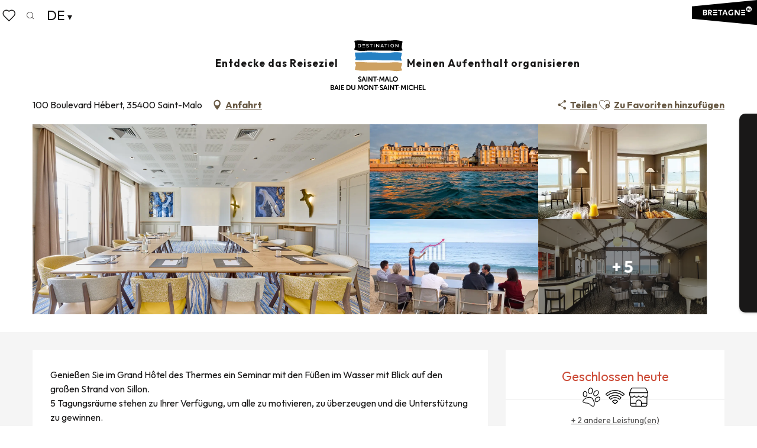

--- FILE ---
content_type: text/html; charset=UTF-8
request_url: https://de.saint-malo-tourisme.com/angebote/grand-hotel-des-thermes-saint-malo-de-3645897/
body_size: 51430
content:
<!doctype html>
<html class="no-js" lang="de-DE"><head><script type="importmap">{"imports":{"jquery":"https:\/\/woody.cloudly.space\/app\/themes\/woody-theme\/src\/lib\/custom\/jquery@3.7.1.min.mjs","highcharts":"https:\/\/woody.cloudly.space\/app\/dist\/saint-malo-tourisme\/addons\/woody-library\/static\/lib\/highcharts-12.1.2\/code\/es-modules\/masters\/highcharts.src.js","woody_library_filter":"https:\/\/woody.cloudly.space\/app\/dist\/saint-malo-tourisme\/addons\/woody-library\/js\/filter.3dd4b7bece.js","woody_library_woody_component":"https:\/\/woody.cloudly.space\/app\/dist\/saint-malo-tourisme\/addons\/woody-library\/js\/modules\/components\/woody-component.f868fc8be0.mjs","woody_library_woody_controller":"https:\/\/woody.cloudly.space\/app\/dist\/saint-malo-tourisme\/addons\/woody-library\/js\/modules\/controllers\/woody-controller.2db0174bdc.mjs","woody_library_summary_map_manager":"https:\/\/woody.cloudly.space\/app\/dist\/saint-malo-tourisme\/addons\/woody-library\/js\/modules\/managers\/summary\/summary-map-manager.84afb4d49a.mjs","woody_library_summary_accordion_manager":"https:\/\/woody.cloudly.space\/app\/dist\/saint-malo-tourisme\/addons\/woody-library\/js\/modules\/managers\/summary\/summary-accordion-manager.9b68213f2a.mjs","woody_library_interactive_svg_component":"https:\/\/woody.cloudly.space\/app\/dist\/saint-malo-tourisme\/addons\/woody-library\/js\/modules\/components\/interactive-svg\/interactive-svg-component.88c1dab784.mjs","woody_library_card_uniq_component":"https:\/\/woody.cloudly.space\/app\/dist\/saint-malo-tourisme\/addons\/woody-library\/js\/modules\/components\/card\/card-uniq-component.c74c472f73.mjs","woody_library_card_toggler_component":"https:\/\/woody.cloudly.space\/app\/dist\/saint-malo-tourisme\/addons\/woody-library\/js\/modules\/components\/card\/card-toggler-component.077fbca673.mjs","woody_library_card_slider_component":"https:\/\/woody.cloudly.space\/app\/dist\/saint-malo-tourisme\/addons\/woody-library\/js\/modules\/components\/card\/card-slider-component.1fcbe821ee.mjs","woody_library_card_map_slider_component":"https:\/\/woody.cloudly.space\/app\/dist\/saint-malo-tourisme\/addons\/woody-library\/js\/modules\/components\/card\/card-map-slider-component.mjs","woody_library_card_map_manager":"https:\/\/woody.cloudly.space\/app\/dist\/saint-malo-tourisme\/addons\/woody-library\/js\/modules\/managers\/card\/card-map-manager.aa96fe0af2.mjs","woody_library_summary_controller":"https:\/\/woody.cloudly.space\/app\/dist\/saint-malo-tourisme\/addons\/woody-library\/js\/modules\/controllers\/summary\/summary-controller.56dc30afe7.mjs","woody_library_focus_controller":"https:\/\/woody.cloudly.space\/app\/dist\/saint-malo-tourisme\/addons\/woody-library\/js\/modules\/controllers\/focus\/focus-controller.779736d3ae.mjs","woody_library_focus_map_controller":"https:\/\/woody.cloudly.space\/app\/dist\/saint-malo-tourisme\/addons\/woody-library\/js\/modules\/controllers\/focus\/focus-map-controller.fa756137c4.mjs","woody_library_focus_svg_controller":"https:\/\/woody.cloudly.space\/app\/dist\/saint-malo-tourisme\/addons\/woody-library\/js\/modules\/controllers\/focus\/focus-svg-controller.e0e66f5917.mjs","woody_library_get_there_link_component":"https:\/\/woody.cloudly.space\/app\/dist\/saint-malo-tourisme\/addons\/woody-library\/js\/modules\/components\/get-there\/get-there-link-component.236c7b036d.mjs","woody_library_reveal_component":"https:\/\/woody.cloudly.space\/app\/dist\/saint-malo-tourisme\/addons\/woody-library\/js\/modules\/components\/reveal\/reveal-component.ae2427d122.mjs","woody_addon_touristicmaps_utils":"https:\/\/woody.cloudly.space\/app\/dist\/saint-malo-tourisme\/addons\/woody-addon-touristicmaps\/js\/utils\/woody-addon-touristicmaps-utils.7b4d5b3788.mjs","woody_addon_touristicmaps_map_manager":"https:\/\/woody.cloudly.space\/app\/dist\/saint-malo-tourisme\/addons\/woody-addon-touristicmaps\/js\/managers\/woody-addon-touristicmaps-map-manager.25def4f386.mjs","woody_addon_touristicmaps_map_component":"https:\/\/woody.cloudly.space\/app\/dist\/saint-malo-tourisme\/addons\/woody-addon-touristicmaps\/js\/components\/woody-addon-touristicmaps-map-component.3be29cb99e.mjs","woody_addon_touristicmaps_map_control":"https:\/\/woody.cloudly.space\/app\/dist\/saint-malo-tourisme\/addons\/woody-addon-touristicmaps\/js\/controls\/woody-addon-touristicmaps-map-control.3ad63029a2.mjs","woody_addon_touristicmaps_center_france_map_control":"https:\/\/woody.cloudly.space\/app\/dist\/saint-malo-tourisme\/addons\/woody-addon-touristicmaps\/js\/controls\/woody-addon-touristicmaps-center-france-map-control.bfd154a095.mjs","woody_addon_touristicmaps_search_city_map_control":"https:\/\/woody.cloudly.space\/app\/dist\/saint-malo-tourisme\/addons\/woody-addon-touristicmaps\/js\/controls\/woody-addon-touristicmaps-search-city-map-control.c837cfe0f5.mjs","woody_scrollytelling_controller":"https:\/\/woody.cloudly.space\/app\/dist\/saint-malo-tourisme\/addons\/woody-addon-scrollytelling\/js\/controllers\/woody-scrollytelling-controller.b0b3becd69.mjs","woody_scrollytelling_menu_controller":"https:\/\/woody.cloudly.space\/app\/dist\/saint-malo-tourisme\/addons\/woody-addon-scrollytelling\/js\/controllers\/woody-scrollytelling-menu-controller.50cfce8b7a.mjs","woody_scrollytelling_group_controller":"https:\/\/woody.cloudly.space\/app\/dist\/saint-malo-tourisme\/addons\/woody-addon-scrollytelling\/js\/controllers\/woody-scrollytelling-group-controller.893fc29d3a.mjs","woody_addon_roadbook_global":"https:\/\/woody.cloudly.space\/app\/dist\/saint-malo-tourisme\/addons\/woody-addon-roadbook\/js\/woody-addon-roadbook-global.bac59b597b.mjs","woody_addon_roadbook_elements":"https:\/\/woody.cloudly.space\/app\/dist\/saint-malo-tourisme\/addons\/woody-addon-roadbook\/js\/woody-addon-roadbook-elements.1ebf10e34f.mjs","woody_addon_roadbook_tools":"https:\/\/woody.cloudly.space\/app\/dist\/saint-malo-tourisme\/addons\/woody-addon-roadbook\/js\/woody-addon-roadbook-tools.4c62973343.mjs","woody_addon_roadbook_feed":"https:\/\/woody.cloudly.space\/app\/dist\/saint-malo-tourisme\/addons\/woody-addon-roadbook\/js\/woody-addon-roadbook-feed.75f6c0ef11.mjs","woody_addon_roadbook_front":"https:\/\/woody.cloudly.space\/app\/dist\/saint-malo-tourisme\/addons\/woody-addon-roadbook\/js\/woody-addon-roadbook-front.e97c97cdf2.mjs","woody_addon_roadbook_django":"https:\/\/woody.cloudly.space\/app\/dist\/saint-malo-tourisme\/addons\/woody-addon-roadbook\/js\/woody-addon-roadbook-django.d8fae5bb70.mjs","woody_roadbook_sheet_list_controller":"https:\/\/woody.cloudly.space\/app\/dist\/saint-malo-tourisme\/addons\/woody-addon-roadbook\/js\/controllers\/woody-roadbook-sheet-list-controller.a3aea218c2.mjs","woody_roadbook_map_global_controller":"https:\/\/woody.cloudly.space\/app\/dist\/saint-malo-tourisme\/addons\/woody-addon-roadbook\/js\/controllers\/woody-roadbook-map-global-controller.ca5ca46b9e.mjs","woody_hawwwai_itinerary_elevation_chart_component":"https:\/\/woody.cloudly.space\/app\/dist\/saint-malo-tourisme\/addons\/woody-addon-hawwwai\/js\/components\/woody-hawwwai-itinerary-elevation-chart-component.1b7e9b6c9a.mjs","woody_hawwwai_itinerary_reveal_controller":"https:\/\/woody.cloudly.space\/app\/dist\/saint-malo-tourisme\/addons\/woody-addon-hawwwai\/js\/controllers\/woody-hawwwai-itinerary-reveal-controller.2d8a9d49dc.mjs","woody_hawwwai_itinerary_reveal_toggler_controller":"https:\/\/woody.cloudly.space\/app\/dist\/saint-malo-tourisme\/addons\/woody-addon-hawwwai\/js\/controllers\/woody-hawwwai-itinerary-reveal-toggler-controller.26149551a6.mjs","woody_hawwwai_itinerary_pois_controller":"https:\/\/woody.cloudly.space\/app\/dist\/saint-malo-tourisme\/addons\/woody-addon-hawwwai\/js\/controllers\/woody-hawwwai-itinerary-pois-controller.2dce389938.mjs","woody_lib_utils":"https:\/\/woody.cloudly.space\/app\/dist\/saint-malo-tourisme\/addons\/woody-lib-utils\/js\/woody-lib-utils.93266841fa.mjs","woody_addon_search_engine_component":"https:\/\/woody.cloudly.space\/app\/dist\/saint-malo-tourisme\/addons\/woody-addon-search\/js\/components\/woody-addon-search-engine-component.dc802f6a63.mjs","woody_addon_search_main":"https:\/\/woody.cloudly.space\/app\/dist\/saint-malo-tourisme\/addons\/woody-addon-search\/js\/woody-addon-search-main.6ea2fe98ba.mjs","woody_addon_search_engine_input_component":"https:\/\/woody.cloudly.space\/app\/dist\/saint-malo-tourisme\/addons\/woody-addon-search\/js\/components\/woody-addon-search-engine-input-component.1e6a90e877.mjs","woody_addon_search_engine_input_dropdown_component":"https:\/\/woody.cloudly.space\/app\/dist\/saint-malo-tourisme\/addons\/woody-addon-search\/js\/components\/woody-addon-search-engine-input-dropdown-component.c7e89a83ab.mjs","woody_addon_search_engine_filters_component":"https:\/\/woody.cloudly.space\/app\/dist\/saint-malo-tourisme\/addons\/woody-addon-search\/js\/components\/woody-addon-search-engine-filters-component.cc5fa80115.mjs","woody_addon_search_engine_results_component":"https:\/\/woody.cloudly.space\/app\/dist\/saint-malo-tourisme\/addons\/woody-addon-search\/js\/components\/woody-addon-search-engine-results-component.7fe4b9df50.mjs","woody_addon_search_data_controller":"https:\/\/woody.cloudly.space\/app\/dist\/saint-malo-tourisme\/addons\/woody-addon-search\/js\/controllers\/woody-addon-search-data-controller.a95f731a76.mjs","fuse.js":"https:\/\/woody.cloudly.space\/app\/dist\/saint-malo-tourisme\/addons\/woody-addon-search\/static\/js\/fuse-v6.4.1\/fuse.esm.min.js","woody_addon_devtools_main":"https:\/\/woody.cloudly.space\/app\/dist\/saint-malo-tourisme\/addons\/woody-addon-devtools\/js\/woody-addon-devtools-main.5ef617cfdb.mjs","woody_addon_devtools_tools":"https:\/\/woody.cloudly.space\/app\/dist\/saint-malo-tourisme\/addons\/woody-addon-devtools\/js\/woody-addon-devtools-tools.54d58a68c5.mjs","woody_addon_devtools_color_palette":"https:\/\/woody.cloudly.space\/app\/dist\/saint-malo-tourisme\/addons\/woody-addon-devtools\/js\/woody-addon-devtools-color-palette.a8a41da40b.mjs","woody_addon_devtools_style_shift":"https:\/\/woody.cloudly.space\/app\/dist\/saint-malo-tourisme\/addons\/woody-addon-devtools\/js\/woody-addon-devtools-style-shift.c4f6081742.mjs","woody_addon_devtools_fake_touristic_sheet":"https:\/\/woody.cloudly.space\/app\/dist\/saint-malo-tourisme\/addons\/woody-addon-devtools\/js\/woody-addon-devtools-fake-touristic-sheet.2cb516cd17.mjs","woody_addon_circuits_component":"https:\/\/woody.cloudly.space\/app\/dist\/saint-malo-tourisme\/addons\/woody-addon-circuits\/js\/components\/woody-addon-circuits-component.4a6e8f9880.mjs","woody_addon_circuits_day_component":"https:\/\/woody.cloudly.space\/app\/dist\/saint-malo-tourisme\/addons\/woody-addon-circuits\/js\/components\/woody-addon-circuits-day-component.1b03859ec2.mjs","woody_addon_circuits_day_map_manager":"https:\/\/woody.cloudly.space\/app\/dist\/saint-malo-tourisme\/addons\/woody-addon-circuits\/js\/managers\/woody-addon-circuits-day-map-manager.b4b2246a61.mjs","woody_addon_deals_filters":"https:\/\/woody.cloudly.space\/app\/dist\/saint-malo-tourisme\/addons\/woody-addon-deals\/js\/woody-addon-deals-filters.350b5e97c3.mjs","woody_addon_deals_cart":"https:\/\/woody.cloudly.space\/app\/dist\/saint-malo-tourisme\/addons\/woody-addon-deals\/js\/woody-addon-deals-cart.b21bf5b83d.mjs","woody_addon_deals_tools":"https:\/\/woody.cloudly.space\/app\/dist\/saint-malo-tourisme\/addons\/woody-addon-deals\/js\/woody-addon-deals-tools.77d58998bc.mjs","woody_addon_tides_timer":"https:\/\/woody.cloudly.space\/app\/dist\/saint-malo-tourisme\/addons\/woody-addon-tides\/js\/woody-addon-tides-timer.f6e5c296ba.mjs","woody_addon_campaigns_blocks":"https:\/\/woody.cloudly.space\/app\/dist\/saint-malo-tourisme\/addons\/woody-addon-claims\/js\/woody-addon-campaigns-blocks.cd7b0fdfb1.mjs","woody_addon_claims_blocks":"https:\/\/woody.cloudly.space\/app\/dist\/saint-malo-tourisme\/addons\/woody-addon-claims\/js\/woody-addon-claims-blocks.d6b0ec349c.mjs","woody_addon_favorites_tools":"https:\/\/woody.cloudly.space\/app\/dist\/saint-malo-tourisme\/addons\/woody-addon-favorites\/js\/woody-addon-favorites-tools.493a0ea33a.mjs","woody_addon_favorites_btn":"https:\/\/woody.cloudly.space\/app\/dist\/saint-malo-tourisme\/addons\/woody-addon-favorites\/js\/woody-addon-favorites-btn.371d024552.mjs","woody_addon_favorites_cart":"https:\/\/woody.cloudly.space\/app\/dist\/saint-malo-tourisme\/addons\/woody-addon-favorites\/js\/woody-addon-favorites-cart.76fc575ef3.mjs","woody_addon_favorites_sections":"https:\/\/woody.cloudly.space\/app\/dist\/saint-malo-tourisme\/addons\/woody-addon-favorites\/js\/woody-addon-favorites-sections.3c8fc8f133.mjs"}}</script><title>Grand Hôtel des Thermes (Saint-Malo) | Saint-Malo - Baie du Mont-Saint-Michel - Tourismus.</title><script>window.globals={"ancestors":{"chapter1":"Offres SIT","chapter2":"ORG - Grand H\u00f4tel des Thermes (Saint-Malo) 3645897","chapter3":null},"current_lang":"de","current_locale":"de","current_locale_region":"de_DE","env":"prod","languages":["fr","de","en","nl","es","it"],"post_id":7534,"post_image":"https:\/\/api.cloudly.space\/resize\/crop\/1200\/627\/60\/aHR0cHM6Ly9icmV0YWduZS5tZWRpYS50b3VyaW5zb2Z0LmV1L3VwbG9hZC9TYWludC1UaG9tYXMtVFYtNUQ0LTgyNzkuanBn\/image.jpg","post_title":"ORG - Grand H\u00f4tel des Thermes (Saint-Malo) 3645897","post_type":"touristic_sheet","post_modified":"2025-12-16 14:50:31+01:00","sheet_id":3645897,"site_key":"saint-malo-tourisme","tags":{"places":[],"seasons":[],"themes":[],"targets":[],"leaflet_type":[],"visitor_category":[],"accommodation_category":[],"mobility_category":[],"channel_category":[]},"woody_options_pages":{"search_url":75033,"deals":{"cart":{"post_id":0,"url":"https:\/\/de.saint-malo-tourisme.com\/angebote\/grand-hotel-des-thermes-saint-malo-de-3645897\/"},"printable":{"post_id":0,"url":"https:\/\/de.saint-malo-tourisme.com\/angebote\/grand-hotel-des-thermes-saint-malo-de-3645897\/"}},"tides_url":0,"weather_url":0,"favorites_url":75036},"search":{"api":{"uri":"https:\/\/api.tourism-system.com\/v2\/woody\/search\/de\/v2","args":{"size":15,"threshold":0.5}}},"tmaps":{"url_api":"https:\/\/api.touristicmaps.com\/lib\/mod.mjs","url_api_lazy":"https:\/\/api.touristicmaps.com\/lib\/lazy.mjs"},"hawwwai":{"sheet_options":{"nearby_distance_max":5000}}}</script><script type="text/javascript">window.gdprAppliesGlobally=true;(function(){function a(e){if(!window.frames[e]){if(document.body&&document.body.firstChild){var t=document.body;var n=document.createElement("iframe");n.style.display="none";n.name=e;n.title=e;t.insertBefore(n,t.firstChild)}else{setTimeout(function(){a(e)},5)}}}function e(n,r,o,c,s){function e(e,t,n,a){if(typeof n!=="function"){return}if(!window[r]){window[r]=[]}var i=false;if(s){i=s(e,t,n)}if(!i){window[r].push({command:e,parameter:t,callback:n,version:a})}}e.stub=true;function t(a){if(!window[n]||window[n].stub!==true){return}if(!a.data){return}var i=typeof a.data==="string";var e;try{e=i?JSON.parse(a.data):a.data}catch(t){return}if(e[o]){var r=e[o];window[n](r.command,r.parameter,function(e,t){var n={};n[c]={returnValue:e,success:t,callId:r.callId};a.source.postMessage(i?JSON.stringify(n):n,"*")},r.version)}}if(typeof window[n]!=="function"){window[n]=e;if(window.addEventListener){window.addEventListener("message",t,false)}else{window.attachEvent("onmessage",t)}}}e("__tcfapi","__tcfapiBuffer","__tcfapiCall","__tcfapiReturn");a("__tcfapiLocator");(function(e){var t=document.createElement("script");t.id="spcloader";t.type="text/javascript";t.async=true;t.src="https://sdk.privacy-center.org/"+e+"/loader.js?target="+document.location.hostname;t.charset="utf-8";var n=document.getElementsByTagName("script")[0];n.parentNode.insertBefore(t,n)})("a5c68e58-d520-4b8b-9ebc-15ea4b12f02b")})();</script><script type="text/javascript">document.addEventListener("DOMContentLoaded",function(){document.querySelectorAll("a[href='#consentframework'],a[href='#cmp']").forEach(function(e){e.setAttribute("href","javascript:Didomi.preferences.show();")})});</script><link rel="preconnect" href="https://fonts.gstatic.com" crossorigin><link rel="preconnect" href="https://fonts.googleapis.com" crossorigin><link rel="preconnect" href="https://www.googletagmanager.com" crossorigin><link rel="preconnect" href="https://woody.cloudly.space" crossorigin><link rel="preconnect" href="https://api.cloudly.space" crossorigin><script>window.dataLayer=window.dataLayer?window.dataLayer:[];window.dataLayer.push({"event":"globals","data":{"env":"prod","site_key":"saint-malo-tourisme","page":{"id_page":7534,"name":"ORG &#8211; Grand H\u00f4tel des Thermes (Saint-Malo) #3645897","page_type":"touristic_sheet","tags":{"places":[],"seasons":[],"themes":[],"targets":[],"leaflet_type":[],"visitor_category":[],"accommodation_category":[],"mobility_category":[],"channel_category":[]}},"lang":"de","rdbk":{"enable":false},"sheet":{"id_sheet":3645897,"id_sit":"SAINTMALO-TOURISME-ORGBRE035V51DR75","id_reservation":null,"name":"Grand H\u00f4tel des Thermes - Saint-Malo","type":"Organismes","bordereau":"ORG","city":"Saint-Malo"}}});</script><script>(function(w,d,s,l,i) { w[l]=w[l]||[]; w[l].push({ 'gtm.start': new Date().getTime(),event: 'gtm.js' }); var f=d.getElementsByTagName(s)[0], j=d.createElement(s),dl=l!='dataLayer'? '&l='+l:''; j.async=true; j.src='https://www.googletagmanager.com/gtm.js?id='+i+dl; f.parentNode.insertBefore(j,f); })(window,document,'script','dataLayer','GTM-PQ3S3N7');</script><link rel="canonical" href="https://de.saint-malo-tourisme.com/angebote/grand-hotel-des-thermes-saint-malo-de-3645897/"/><meta charset="UTF-8"/><meta http-equiv="X-UA-Compatible" content="IE=edge"/><meta name="generator" content="Raccourci Agency - WP"/><meta name="viewport" content="width=device-width,initial-scale=1"/><meta name="robots" content="max-snippet:-1, max-image-preview:large, max-video-preview:-1"/><meta property="og:type" content="website"/><meta property="og:url" content="https://de.saint-malo-tourisme.com/angebote/grand-hotel-des-thermes-saint-malo-de-3645897/"/><meta name="twitter:card" content="summary"/><meta property="og:site_name" content="Saint-Malo - Baie du Mont-Saint-Michel - Tourismus."/><meta property="og:locale" content="de_DE"/><meta property="og:locale:alternate" content="en_GB"/><meta property="og:locale:alternate" content="nl_NL"/><meta property="og:locale:alternate" content="es_ES"/><meta property="og:locale:alternate" content="it_IT"/><meta property="og:locale:alternate" content="fr_FR"/><meta name="description" property="og:description" content="Genießen Sie im Grand Hôtel des Thermes ein Seminar mit den Füßen im Wasser mit Blick auf den großen Strand von Sillon.
5 Tagungsräume stehen zu Ihrer Verfügung, um alle zu motivieren, zu überzeugen und die Unterstützung zu gewinnen.
Entdecken Sie die Küche von Cap Horn, einem Restaurant mit Meerblick für Ihre Mittag- und Abendessen, und genießen Sie eine Pause in der Bar la Passerelle mit Meerblick.
Vergessen Sie nicht unsere Einrichtungen zum Wohlfühlen, um Ihrem Seminar einen Hauch von Gelassenheit zu verleihen."/><meta property="og:title" content="Grand Hôtel des Thermes - Saint-Malo"/><meta name="twitter:title" content="Grand Hôtel des Thermes - Saint-Malo"/><meta name="twitter:description" content="Genießen Sie im Grand Hôtel des Thermes ein Seminar mit den Füßen im Wasser mit Blick auf den großen Strand von Sillon.
5 Tagungsräume stehen zu Ihrer Verfügung, um alle zu motivieren, zu überzeugen und die Unterstützung zu gewinnen.
Entdecken Sie die Küche von Cap Horn, einem Restaurant mit Meerblick für Ihre Mittag- und Abendessen, und genießen Sie eine Pause in der Bar la Passerelle mit Meerblick.
Vergessen Sie nicht unsere Einrichtungen zum Wohlfühlen, um Ihrem Seminar einen Hauch von Gelassenheit zu verleihen."/><meta name="format-detection" content="telephone=no"/><meta property="og:image" content="https://api.cloudly.space/resize/crop/1200/627/60/aHR0cHM6Ly9icmV0YWduZS5tZWRpYS50b3VyaW5zb2Z0LmV1L3VwbG9hZC9TYWludC1UaG9tYXMtVFYtNUQ0LTgyNzkuanBn/image.jpg"/><meta name="twitter:image" content="https://api.cloudly.space/resize/crop/1024/512/60/aHR0cHM6Ly9icmV0YWduZS5tZWRpYS50b3VyaW5zb2Z0LmV1L3VwbG9hZC9TYWludC1UaG9tYXMtVFYtNUQ0LTgyNzkuanBn/image.jpg"/><meta name="thumbnail" content="https://api.cloudly.space/resize/crop/1200/1200/60/aHR0cHM6Ly9icmV0YWduZS5tZWRpYS50b3VyaW5zb2Z0LmV1L3VwbG9hZC9TYWludC1UaG9tYXMtVFYtNUQ0LTgyNzkuanBn/image.jpg"/><script type="application/ld+json" class="woody-schema-graph">{"@context":"https:\/\/schema.org","@graph":[{"@type":"WebSite","url":"https:\/\/de.saint-malo-tourisme.com","name":"Saint-Malo - Baie du Mont-Saint-Michel - Tourismus.","description":"Offizielle Website des Fremdenverkehrsamtes Saint-Malo Baie du Mont-Saint-Michel Tourismus l\u00f6st Emotionen aus! Gehen Sie auf Entdeckungsreise durch ein Gebiet mit vielen Facetten.","potentialAction":[{"@type":"SearchAction","target":"https:\/\/de.saint-malo-tourisme.com\/forschung\/?query={search_term_string}","query-input":"required name=search_term_string"}]},{"@type":"WebPage","url":"https:\/\/de.saint-malo-tourisme.com\/angebote\/grand-hotel-des-thermes-saint-malo-de-3645897\/","headline":"ORG \u2013 Grand H\u00f4tel des Thermes (Saint-Malo) #3645897 | Saint-Malo - Baie du Mont-Saint-Michel - Tourismus.","inLanguage":"de","datePublished":"2025-12-16 13:50:30","dateModified":"2025-12-16 13:50:31","description":"Genie\u00dfen Sie im Grand H\u00f4tel des Thermes ein Seminar mit den F\u00fc\u00dfen im Wasser mit Blick auf den gro\u00dfen Strand von Sillon.\n5 Tagungsr\u00e4ume stehen zu Ihrer Verf\u00fcgung, um alle zu motivieren, zu \u00fcberzeugen und die Unterst\u00fctzung zu gewinnen.\nEntdecken Sie die K\u00fcche von Cap Horn, einem Restaurant mit Meerblick f\u00fcr Ihre Mittag- und Abendessen, und genie\u00dfen Sie eine Pause in der Bar la Passerelle mit Meerblick.\nVergessen Sie nicht unsere Einrichtungen zum Wohlf\u00fchlen, um Ihrem Seminar einen Hauch von Gelassenheit zu verleihen."},{"@type":"LocalBusiness","name":"Grand H\u00f4tel des Thermes","description":"Genie\u00dfen Sie im Grand H\u00f4tel des Thermes ein Seminar mit den F\u00fc\u00dfen im Wasser mit Blick auf den gro\u00dfen Strand von Sillon.\n5 Tagungsr\u00e4ume stehen zu Ihrer Verf\u00fcgung, um alle zu motivieren, zu \u00fcberzeugen und die Unterst\u00fctzung zu gewinnen.\nEntdecken Sie die K\u00fcche von Cap Horn, einem Restaurant mit Meerblick f\u00fcr Ihre Mittag- und Abendessen, und genie\u00dfen Sie eine Pause in der Bar la Passerelle mit Meerblick.\nVergessen Sie nicht unsere Einrichtungen zum Wohlf\u00fchlen, um Ihrem Seminar einen Hauch von Gelassenheit zu verleihen.","url":"https:\/\/de.saint-malo-tourisme.com\/angebote\/grand-hotel-des-thermes-saint-malo-de-3645897\/","geo":{"@type":"GeoCoordinates","latitude":"48.6581083","longitude":"-1.9998704"},"address":{"@type":"PostalAddress","streetAddress":"100 Boulevard H\u00e9bert","addressLocality":"Saint-Malo","postalCode":"35400","addressCountry":"FRANCE"},"location":{"@type":"Place","name":"Adresse","address":{"@type":"PostalAddress","streetAddress":"100 Boulevard H\u00e9bert","addressLocality":"Saint-Malo","postalCode":"35400","addressCountry":"FRANCE"},"geo":{"@type":"GeoCoordinates","latitude":"48.6581083","longitude":"-1.9998704"}},"paymentAccepted":"Bankkarten, Ferienschecks, Bank\u00fcberweisung","telephone":["02 99 40 75 05"],"image":["https:\/\/bretagne.media.tourinsoft.eu\/upload\/Saint-Thomas-TV-5D4-8279.jpg","https:\/\/bretagne.media.tourinsoft.eu\/upload\/Grand-Hotel-VALIENNE.jpg","https:\/\/bretagne.media.tourinsoft.eu\/upload\/pause-cafe.jpg","https:\/\/bretagne.media.tourinsoft.eu\/upload\/DSC00711-retouchee-2.jpg","https:\/\/bretagne.media.tourinsoft.eu\/upload\/Bar-REBILLARD.jpg","https:\/\/bretagne.media.tourinsoft.eu\/upload\/Croisiere-Grand-Large-rouge---M.-Clauzier.jpg","https:\/\/bretagne.media.tourinsoft.eu\/upload\/Restaurant-Cap-Horn-Saint-Thomas-TV.jpg","https:\/\/bretagne.media.tourinsoft.eu\/upload\/Pause-terrasse-PhilippeMeunierPhotographe.jpg","https:\/\/bretagne.media.tourinsoft.eu\/upload\/Salle-seminaire.jpg","https:\/\/bretagne.media.tourinsoft.eu\/upload\/C.Mace-Petit-Be--2-.jpg"]}]}</script><style>img:is([sizes="auto" i], [sizes^="auto," i]) { contain-intrinsic-size: 3000px 1500px }</style><link rel="alternate" href="https://www.saint-malo-tourisme.com/offres/grand-hotel-des-thermes-saint-malo-fr-3645897/" hreflang="fr" /><link rel="alternate" href="https://de.saint-malo-tourisme.com/angebote/grand-hotel-des-thermes-saint-malo-de-3645897/" hreflang="de" /><link rel="alternate" href="https://www.saint-malo-tourisme.co.uk/offers/grand-hotel-des-thermes-saint-malo-en-3645897/" hreflang="en" /><link rel="alternate" href="https://nl.saint-malo-tourisme.com/aanbiedingen/grand-hotel-des-thermes-saint-malo-nl-3645897/" hreflang="nl" /><link rel="alternate" href="https://www.saint-malo-tourisme.es/ofertas/grand-hotel-des-thermes-saint-malo-es-3645897/" hreflang="es" /><link rel="alternate" href="https://www.saint-malo-tourisme.it/offertas/grand-hotel-des-thermes-saint-malo-it-3645897/" hreflang="it" /><script>
window._wpemojiSettings = {"baseUrl":"https:\/\/s.w.org\/images\/core\/emoji\/16.0.1\/72x72\/","ext":".png","svgUrl":"https:\/\/s.w.org\/images\/core\/emoji\/16.0.1\/svg\/","svgExt":".svg","source":{"concatemoji":"https:\/\/de.saint-malo-tourisme.com\/wp\/wp-includes\/js\/wp-emoji-release.min.js?ver=6.8.2"}};
/*! This file is auto-generated */
!function(s,n){var o,i,e;function c(e){try{var t={supportTests:e,timestamp:(new Date).valueOf()};sessionStorage.setItem(o,JSON.stringify(t))}catch(e){}}function p(e,t,n){e.clearRect(0,0,e.canvas.width,e.canvas.height),e.fillText(t,0,0);var t=new Uint32Array(e.getImageData(0,0,e.canvas.width,e.canvas.height).data),a=(e.clearRect(0,0,e.canvas.width,e.canvas.height),e.fillText(n,0,0),new Uint32Array(e.getImageData(0,0,e.canvas.width,e.canvas.height).data));return t.every(function(e,t){return e===a[t]})}function u(e,t){e.clearRect(0,0,e.canvas.width,e.canvas.height),e.fillText(t,0,0);for(var n=e.getImageData(16,16,1,1),a=0;a<n.data.length;a++)if(0!==n.data[a])return!1;return!0}function f(e,t,n,a){switch(t){case"flag":return n(e,"\ud83c\udff3\ufe0f\u200d\u26a7\ufe0f","\ud83c\udff3\ufe0f\u200b\u26a7\ufe0f")?!1:!n(e,"\ud83c\udde8\ud83c\uddf6","\ud83c\udde8\u200b\ud83c\uddf6")&&!n(e,"\ud83c\udff4\udb40\udc67\udb40\udc62\udb40\udc65\udb40\udc6e\udb40\udc67\udb40\udc7f","\ud83c\udff4\u200b\udb40\udc67\u200b\udb40\udc62\u200b\udb40\udc65\u200b\udb40\udc6e\u200b\udb40\udc67\u200b\udb40\udc7f");case"emoji":return!a(e,"\ud83e\udedf")}return!1}function g(e,t,n,a){var r="undefined"!=typeof WorkerGlobalScope&&self instanceof WorkerGlobalScope?new OffscreenCanvas(300,150):s.createElement("canvas"),o=r.getContext("2d",{willReadFrequently:!0}),i=(o.textBaseline="top",o.font="600 32px Arial",{});return e.forEach(function(e){i[e]=t(o,e,n,a)}),i}function t(e){var t=s.createElement("script");t.src=e,t.defer=!0,s.head.appendChild(t)}"undefined"!=typeof Promise&&(o="wpEmojiSettingsSupports",i=["flag","emoji"],n.supports={everything:!0,everythingExceptFlag:!0},e=new Promise(function(e){s.addEventListener("DOMContentLoaded",e,{once:!0})}),new Promise(function(t){var n=function(){try{var e=JSON.parse(sessionStorage.getItem(o));if("object"==typeof e&&"number"==typeof e.timestamp&&(new Date).valueOf()<e.timestamp+604800&&"object"==typeof e.supportTests)return e.supportTests}catch(e){}return null}();if(!n){if("undefined"!=typeof Worker&&"undefined"!=typeof OffscreenCanvas&&"undefined"!=typeof URL&&URL.createObjectURL&&"undefined"!=typeof Blob)try{var e="postMessage("+g.toString()+"("+[JSON.stringify(i),f.toString(),p.toString(),u.toString()].join(",")+"));",a=new Blob([e],{type:"text/javascript"}),r=new Worker(URL.createObjectURL(a),{name:"wpTestEmojiSupports"});return void(r.onmessage=function(e){c(n=e.data),r.terminate(),t(n)})}catch(e){}c(n=g(i,f,p,u))}t(n)}).then(function(e){for(var t in e)n.supports[t]=e[t],n.supports.everything=n.supports.everything&&n.supports[t],"flag"!==t&&(n.supports.everythingExceptFlag=n.supports.everythingExceptFlag&&n.supports[t]);n.supports.everythingExceptFlag=n.supports.everythingExceptFlag&&!n.supports.flag,n.DOMReady=!1,n.readyCallback=function(){n.DOMReady=!0}}).then(function(){return e}).then(function(){var e;n.supports.everything||(n.readyCallback(),(e=n.source||{}).concatemoji?t(e.concatemoji):e.wpemoji&&e.twemoji&&(t(e.twemoji),t(e.wpemoji)))}))}((window,document),window._wpemojiSettings);
</script><link rel='preload' as='style' onload='this.onload=null;this.rel="stylesheet"' id='addon-search-stylesheet-css' href='https://woody.cloudly.space/app/dist/saint-malo-tourisme/addons/woody-addon-search/css/woody-addon-search.3c0e3d2c84.css?ver=3.1.30' media='screen' /><noscript><link rel='stylesheet' id='addon-search-stylesheet-css' href='https://woody.cloudly.space/app/dist/saint-malo-tourisme/addons/woody-addon-search/css/woody-addon-search.3c0e3d2c84.css?ver=3.1.30' media='screen' /></noscript><link rel='preload' as='style' onload='this.onload=null;this.rel="stylesheet"' id='addon-touristicmaps-stylesheet-css' href='https://woody.cloudly.space/app/dist/saint-malo-tourisme/addons/woody-addon-touristicmaps/css/woody-addon-touristicmaps.42aea2a6d2.css?ver=2.0.19' media='all' /><noscript><link rel='stylesheet' id='addon-touristicmaps-stylesheet-css' href='https://woody.cloudly.space/app/dist/saint-malo-tourisme/addons/woody-addon-touristicmaps/css/woody-addon-touristicmaps.42aea2a6d2.css?ver=2.0.19' media='all' /></noscript><link rel='preload' as='style' onload='this.onload=null;this.rel="stylesheet"' id='addon-scrollytelling-stylesheet-css' href='https://woody.cloudly.space/app/dist/saint-malo-tourisme/addons/woody-addon-scrollytelling/css/woody-addon-scrollytelling.ee9d3e51fb.css?ver=1.0.32' media='all' /><noscript><link rel='stylesheet' id='addon-scrollytelling-stylesheet-css' href='https://woody.cloudly.space/app/dist/saint-malo-tourisme/addons/woody-addon-scrollytelling/css/woody-addon-scrollytelling.ee9d3e51fb.css?ver=1.0.32' media='all' /></noscript><link rel='preload' as='style' onload='this.onload=null;this.rel="stylesheet"' id='addon-deals-stylesheet-css' href='https://woody.cloudly.space/app/dist/saint-malo-tourisme/addons/woody-addon-deals/css/woody-addon-deals.18a5d80d02.css' media='all' /><noscript><link rel='stylesheet' id='addon-deals-stylesheet-css' href='https://woody.cloudly.space/app/dist/saint-malo-tourisme/addons/woody-addon-deals/css/woody-addon-deals.18a5d80d02.css' media='all' /></noscript><link rel='preload' as='style' onload='this.onload=null;this.rel="stylesheet"' id='addon-hawwwai-stylesheet-css' href='https://woody.cloudly.space/app/dist/saint-malo-tourisme/addons/woody-addon-hawwwai/css/front/woody-addon-hawwwai.ebf78ef83d.css?ver=3.4.101' media='all' /><noscript><link rel='stylesheet' id='addon-hawwwai-stylesheet-css' href='https://woody.cloudly.space/app/dist/saint-malo-tourisme/addons/woody-addon-hawwwai/css/front/woody-addon-hawwwai.ebf78ef83d.css?ver=3.4.101' media='all' /></noscript><link rel='preload' as='style' onload='this.onload=null;this.rel="stylesheet"' id='addon-hawwwai-stylesheet-iti-css' href='https://woody.cloudly.space/app/dist/saint-malo-tourisme/addons/woody-addon-hawwwai/css/front/woody-addon-hawwwai-iti.551a3c1b6d.css?ver=3.4.101' media='all' /><noscript><link rel='stylesheet' id='addon-hawwwai-stylesheet-iti-css' href='https://woody.cloudly.space/app/dist/saint-malo-tourisme/addons/woody-addon-hawwwai/css/front/woody-addon-hawwwai-iti.551a3c1b6d.css?ver=3.4.101' media='all' /></noscript><link rel='preload' as='style' onload='this.onload=null;this.rel="stylesheet"' id='addon-tides-stylesheet-css' href='https://woody.cloudly.space/app/dist/saint-malo-tourisme/addons/woody-addon-tides/css/woody-addon-tides.f9945f3c0d.css' media='all' /><noscript><link rel='stylesheet' id='addon-tides-stylesheet-css' href='https://woody.cloudly.space/app/dist/saint-malo-tourisme/addons/woody-addon-tides/css/woody-addon-tides.f9945f3c0d.css' media='all' /></noscript><link rel='preload' as='style' onload='this.onload=null;this.rel="stylesheet"' id='addon-campaigns-stylesheet-css' href='https://woody.cloudly.space/app/dist/saint-malo-tourisme/addons/woody-addon-claims/css/woody-addon-campaigns.1a1f82fdef.css' media='all' /><noscript><link rel='stylesheet' id='addon-campaigns-stylesheet-css' href='https://woody.cloudly.space/app/dist/saint-malo-tourisme/addons/woody-addon-claims/css/woody-addon-campaigns.1a1f82fdef.css' media='all' /></noscript><link rel='stylesheet' id='swiper-style-main-css' href='https://woody.cloudly.space/app/dist/saint-malo-tourisme/static/swiper/swiper-bundle.css' media='screen' /><link rel='stylesheet' id='main-stylesheet-chunk-0-css' href='https://woody.cloudly.space/app/dist/saint-malo-tourisme/css/main_chunk_1.44bdc0856a.css' media='screen' /><link rel='stylesheet' id='main-stylesheet-chunk-1-css' href='https://woody.cloudly.space/app/dist/saint-malo-tourisme/css/main_chunk_2.42d2b7c10f.css' media='screen' /><link rel='stylesheet' id='main-stylesheet-chunk-2-css' href='https://woody.cloudly.space/app/dist/saint-malo-tourisme/css/main_chunk_3.fc70b5ad43.css' media='screen' /><link rel='stylesheet' id='main-stylesheet-chunk-3-css' href='https://woody.cloudly.space/app/dist/saint-malo-tourisme/css/main_chunk_4.5c2cdb7c3f.css' media='screen' /><link rel='preload' as='style' onload='this.onload=null;this.rel="stylesheet"' id='wicon-stylesheet-css' href='https://woody.cloudly.space/app/dist/saint-malo-tourisme/css/wicon.7495d5af26.css' media='screen' /><noscript><link rel='stylesheet' id='wicon-stylesheet-css' href='https://woody.cloudly.space/app/dist/saint-malo-tourisme/css/wicon.7495d5af26.css' media='screen' /></noscript><link rel='stylesheet' id='print-stylesheet-css' href='https://woody.cloudly.space/app/dist/saint-malo-tourisme/css/print.4d24b59ee6.css' media='print' /><script defer src="https://woody.cloudly.space/app/dist/saint-malo-tourisme/addons/woody-addon-search/js/woody-addon-search.3155b7e4dc.js?ver=3.1.30" id="addon-search-javascripts-js"></script><script defer src="https://woody.cloudly.space/app/themes/woody-theme/src/js/static/obf.min.js?ver=2.3.165" id="obf-js"></script><script defer src="https://woody.cloudly.space/app/dist/saint-malo-tourisme/addons/woody-addon-eskalad/js/events/eskalad.c2bde38840.js?ver=6.3.3" id="woody-addon-eskalad-js"></script><script defer src="https://woody.cloudly.space/app/dist/saint-malo-tourisme/addons/woody-addon-eskalad/js/events/eskalad-page.5d2af865c3.js?ver=6.3.3" id="woody-addon-eskalad-page-js"></script><script defer src="https://woody.cloudly.space/app/themes/woody-theme/src/lib/custom/js.cookie@2.2.1.min.js" id="jsdelivr_jscookie-js"></script><script defer src="https://woody.cloudly.space/app/dist/saint-malo-tourisme/addons/woody-addon-deals/js/woody-addon-deals.4546cc79a5.js?ver=2.1.0" id="addon-deals-javascripts-js"></script><script id="jquery-js-before">
window.siteConfig = {"site_key":"saint-malo-tourisme","login":"public_saint-malo-tourisme_website","password":"c18bef04b3cef59cac31bb5f33f5b459","token":"NWM2MGZmMGRhZjY0OlJSWlVYQThGYnhjQUQxaEFHQTVYWEFsTFJBc1VGRjlIV0FacFJ3TUVRdzBWQXc9PTpWbElPVWdNQUFGQURWVlZSVTFZUFV3Y0ZBMVVEQkFOU0JsQlFCUVJTQlYwPQ==","mapProviderKeys":{"otmKey":"0aa4583904f484530925f8a13813c43a8000124ce894865f954b31553ffe31e2","gmKey":"AIzaSyB8Fozhi1FKU8oWYJROw8_FgOCbn3wdrhs"},"api_url":"https:\/\/api.tourism-system.com","api_render_url":"https:\/\/api.tourism-system.com","current_lang":"de","current_season":null,"languages":["fr","de","en","nl","es","it"],"pll_options":{"browser":0,"rewrite":1,"hide_default":0,"force_lang":3,"redirect_lang":0,"media_support":1,"uninstall":0,"sync":["taxonomies"],"post_types":["touristic_sheet","short_link","woody_topic","tourtrip_step","woody_rdbk_leaflets","woody_rdbk_feeds","testimony","deal","profile"],"taxonomies":["themes","places","seasons","targets","expression_category","profile_category","leaflet_category","visitor_category","accommodation_category","mobility_category","channel_category","trip_duration"],"domains":{"fr":"https:\/\/www.saint-malo-tourisme.com","de":"https:\/\/de.saint-malo-tourisme.com\/","en":"https:\/\/www.saint-malo-tourisme.co.uk\/","nl":"https:\/\/nl.saint-malo-tourisme.com\/","es":"https:\/\/www.saint-malo-tourisme.es\/","it":"https:\/\/www.saint-malo-tourisme.it\/"},"version":"3.5.4","first_activation":1638801469,"media":{"duplicate":0},"default_lang":"fr","previous_version":"3.5.3"}};
window.useLeafletLibrary=1;window.DrupalAngularConfig=window.DrupalAngularConfig || {};window.DrupalAngularConfig.mapProviderKeys={"otmKey":"0aa4583904f484530925f8a13813c43a8000124ce894865f954b31553ffe31e2","gmKey":"AIzaSyB8Fozhi1FKU8oWYJROw8_FgOCbn3wdrhs"};
</script><script type="module" src="https://woody.cloudly.space/app/themes/woody-theme/src/lib/custom/jquery@3.7.1.min.mjs" id="jquery-js"></script><script defer src="https://woody.cloudly.space/app/themes/woody-theme/src/lib/custom/moment-with-locales@2.22.2.min.js" id="jsdelivr_moment-js"></script><script id="woody-addon-hawwwai-sheet-js-extra">
var __hw = {"SECTIONS.TOURISM.SHEET.PERIODS.TODAY":"Heute","SECTIONS.TOURISM.SHEET.PERIODS.HAPPENING":"Happening","SECTIONS.TOURISM.SHEET.PERIODS.ENDED":"Fertig","SECTIONS.TOURISM.SHEET.PERIODS.ENDED_FOR_TODAY":"Fertig f\u00fcr heute","SECTIONS.TOURISM.SHEET.PERIODS.FROM_TODAY":"Ab heute","SECTIONS.TOURISM.SHEET.PERIODS.FROM":"vom","SECTIONS.TOURISM.SHEET.PERIODS.UNTIL_TODAY":"bis heute","SECTIONS.TOURISM.SHEET.PERIODS.TO":"bis","SECTIONS.TOURISM.SHEET.PERIODS.UNTIL":"bis zum","SECTIONS.TOURISM.SHEET.PERIODS.UNTIL_LONG":"bis zum","SECTIONS.TOURISM.SHEET.PERIODS.ON":"der","SECTIONS.TOURISM.SHEET.PERIODS.OPENED":"Ge\u00f6ffnet","SECTIONS.TOURISM.SHEET.PERIODS.CLOSED":"Geschlossen","SECTIONS.TOURISM.SHEET.PERIODS.CLOSEDFORTODAY":"Geschlossen f\u00fcr heute","SECTIONS.TOURISM.SHEET.PERIODS.UNDEFINED":"Keine \u00d6ffnungszeiten hinterlegt","SECTIONS.TOURISM.SHEET.PERIODS.NOW":"Jetzt","GLOBAL.TIMES.TO":"To"};
</script><script type="module" src="https://woody.cloudly.space/app/dist/saint-malo-tourisme/addons/woody-addon-hawwwai/js/woody-addon-hawwwai-sheet.0c65dc8bba.mjs?ver=3.4.101" id="woody-addon-hawwwai-sheet-js"></script><script defer src="https://woody.cloudly.space/app/dist/saint-malo-tourisme/addons/woody-addon-tides/js/woody-addon-tides.37b35374cb.js?ver=3.3.7" id="addon-tides-javascripts-js"></script><script defer src="https://woody.cloudly.space/app/dist/saint-malo-tourisme/static/swiper/swiper-bundle.min.js?ver=12.0.2" id="jsdelivr_swiper-js"></script><script type="module" src="https://woody.cloudly.space/app/dist/saint-malo-tourisme/addons/woody-addon-claims/js/woody-addon-claims.094619d2c3.mjs" id="addon-claims-javascripts-js"></script><script type="module" src="https://woody.cloudly.space/app/dist/saint-malo-tourisme/addons/woody-addon-favorites/js/woody-addon-favorites.c46dfed72b.mjs" id="addon-favorites-javascripts-js"></script><script defer src="https://woody.cloudly.space/app/themes/woody-theme/src/lib/npm/flatpickr/dist/flatpickr.min.js?ver=4.5.7" id="jsdelivr_flatpickr-js"></script><script defer src="https://woody.cloudly.space/app/themes/woody-theme/src/lib/npm/flatpickr/dist/l10n/de.js?ver=4.5.7" id="jsdelivr_flatpickr_l10n-js"></script><script defer src="https://woody.cloudly.space/app/themes/woody-theme/src/lib/custom/nouislider@10.1.0.min.js" id="jsdelivr_nouislider-js"></script><script defer src="https://woody.cloudly.space/app/themes/woody-theme/src/lib/custom/lazysizes@4.1.2.min.js" id="jsdelivr_lazysizes-js"></script><script defer src="https://woody.cloudly.space/app/themes/woody-theme/src/lib/custom/moment-timezone-with-data.min.js" id="jsdelivr_moment_tz-js"></script><script defer src="https://woody.cloudly.space/app/themes/woody-theme/src/lib/custom/rellax@1.10.1.min.js" id="jsdelivr_rellax-js"></script><script defer src="https://woody.cloudly.space/app/themes/woody-theme/src/lib/custom/iframeResizer@4.3.7.min.js?ver=4.3.7" id="jsdelivr_iframeresizer-js"></script><script defer src="https://woody.cloudly.space/app/themes/woody-theme/src/lib/npm/plyr/dist/plyr.min.js?ver=3.6.8" id="jsdelivr_plyr-js"></script><script defer src="https://woody.cloudly.space/wp/wp-includes/js/dist/hooks.min.js?ver=4d63a3d491d11ffd8ac6" id="wp-hooks-js"></script><script defer src="https://woody.cloudly.space/wp/wp-includes/js/dist/i18n.min.js?ver=5e580eb46a90c2b997e6" id="wp-i18n-js"></script><script defer src="https://woody.cloudly.space/app/themes/woody-theme/src/js/static/i18n-ltr.min.js?ver=2.3.165" id="wp-i18n-ltr-js"></script><script id="main-modules-js-extra">
var WoodyMainJsModules = {"jquery":{"path":"https:\/\/de.saint-malo-tourisme.com\/app\/themes\/woody-theme\/src\/lib\/custom\/jquery@3.7.1.min.mjs"},"highcharts":{"path":"https:\/\/de.saint-malo-tourisme.com\/app\/dist\/saint-malo-tourisme\/addons\/woody-library\/static\/lib\/highcharts-12.1.2\/code\/es-modules\/masters\/highcharts.src.js"},"woody_library_filter":{"path":"https:\/\/de.saint-malo-tourisme.com\/app\/dist\/saint-malo-tourisme\/addons\/woody-library\/js\/filter.3dd4b7bece.js"},"woody_library_woody_component":{"path":"https:\/\/de.saint-malo-tourisme.com\/app\/dist\/saint-malo-tourisme\/addons\/woody-library\/js\/modules\/components\/woody-component.f868fc8be0.mjs"},"woody_library_woody_controller":{"path":"https:\/\/de.saint-malo-tourisme.com\/app\/dist\/saint-malo-tourisme\/addons\/woody-library\/js\/modules\/controllers\/woody-controller.2db0174bdc.mjs"},"woody_library_summary_map_manager":{"path":"https:\/\/de.saint-malo-tourisme.com\/app\/dist\/saint-malo-tourisme\/addons\/woody-library\/js\/modules\/managers\/summary\/summary-map-manager.84afb4d49a.mjs"},"woody_library_summary_accordion_manager":{"path":"https:\/\/de.saint-malo-tourisme.com\/app\/dist\/saint-malo-tourisme\/addons\/woody-library\/js\/modules\/managers\/summary\/summary-accordion-manager.9b68213f2a.mjs"},"woody_library_interactive_svg_component":{"path":"https:\/\/de.saint-malo-tourisme.com\/app\/dist\/saint-malo-tourisme\/addons\/woody-library\/js\/modules\/components\/interactive-svg\/interactive-svg-component.88c1dab784.mjs","component":"woody-interactive-svg"},"woody_library_card_uniq_component":{"path":"https:\/\/de.saint-malo-tourisme.com\/app\/dist\/saint-malo-tourisme\/addons\/woody-library\/js\/modules\/components\/card\/card-uniq-component.c74c472f73.mjs","component":"woody-card-uniq"},"woody_library_card_toggler_component":{"path":"https:\/\/de.saint-malo-tourisme.com\/app\/dist\/saint-malo-tourisme\/addons\/woody-library\/js\/modules\/components\/card\/card-toggler-component.077fbca673.mjs","component":"woody-card-toggler"},"woody_library_card_slider_component":{"path":"https:\/\/de.saint-malo-tourisme.com\/app\/dist\/saint-malo-tourisme\/addons\/woody-library\/js\/modules\/components\/card\/card-slider-component.1fcbe821ee.mjs","component":"woody-card-slider"},"woody_library_card_map_slider_component":{"path":"https:\/\/de.saint-malo-tourisme.com\/app\/dist\/saint-malo-tourisme\/addons\/woody-library\/js\/modules\/components\/card\/card-map-slider-component.mjs","component":"woody-card-map-slider"},"woody_library_card_map_manager":{"path":"https:\/\/de.saint-malo-tourisme.com\/app\/dist\/saint-malo-tourisme\/addons\/woody-library\/js\/modules\/managers\/card\/card-map-manager.aa96fe0af2.mjs"},"woody_library_summary_controller":{"path":"https:\/\/de.saint-malo-tourisme.com\/app\/dist\/saint-malo-tourisme\/addons\/woody-library\/js\/modules\/controllers\/summary\/summary-controller.56dc30afe7.mjs","controller":"woody_library_summary_controller"},"woody_library_focus_controller":{"path":"https:\/\/de.saint-malo-tourisme.com\/app\/dist\/saint-malo-tourisme\/addons\/woody-library\/js\/modules\/controllers\/focus\/focus-controller.779736d3ae.mjs","controller":"woody_library_focus_controller"},"woody_library_focus_map_controller":{"path":"https:\/\/de.saint-malo-tourisme.com\/app\/dist\/saint-malo-tourisme\/addons\/woody-library\/js\/modules\/controllers\/focus\/focus-map-controller.fa756137c4.mjs","controller":"woody_library_focus_map_controller"},"woody_library_focus_svg_controller":{"path":"https:\/\/de.saint-malo-tourisme.com\/app\/dist\/saint-malo-tourisme\/addons\/woody-library\/js\/modules\/controllers\/focus\/focus-svg-controller.e0e66f5917.mjs","controller":"woody_library_focus_svg_controller"},"woody_library_get_there_link_component":{"path":"https:\/\/de.saint-malo-tourisme.com\/app\/dist\/saint-malo-tourisme\/addons\/woody-library\/js\/modules\/components\/get-there\/get-there-link-component.236c7b036d.mjs","component":"woody-get-there-link"},"woody_library_reveal_component":{"path":"https:\/\/de.saint-malo-tourisme.com\/app\/dist\/saint-malo-tourisme\/addons\/woody-library\/js\/modules\/components\/reveal\/reveal-component.ae2427d122.mjs","component":"woody-reveal"},"woody_addon_touristicmaps_utils":{"path":"https:\/\/de.saint-malo-tourisme.com\/app\/dist\/saint-malo-tourisme\/addons\/woody-addon-touristicmaps\/js\/utils\/woody-addon-touristicmaps-utils.7b4d5b3788.mjs"},"woody_addon_touristicmaps_map_manager":{"path":"https:\/\/de.saint-malo-tourisme.com\/app\/dist\/saint-malo-tourisme\/addons\/woody-addon-touristicmaps\/js\/managers\/woody-addon-touristicmaps-map-manager.25def4f386.mjs"},"woody_addon_touristicmaps_map_component":{"path":"https:\/\/de.saint-malo-tourisme.com\/app\/dist\/saint-malo-tourisme\/addons\/woody-addon-touristicmaps\/js\/components\/woody-addon-touristicmaps-map-component.3be29cb99e.mjs","component":"woody-map"},"woody_addon_touristicmaps_map_control":{"path":"https:\/\/de.saint-malo-tourisme.com\/app\/dist\/saint-malo-tourisme\/addons\/woody-addon-touristicmaps\/js\/controls\/woody-addon-touristicmaps-map-control.3ad63029a2.mjs"},"woody_addon_touristicmaps_center_france_map_control":{"path":"https:\/\/de.saint-malo-tourisme.com\/app\/dist\/saint-malo-tourisme\/addons\/woody-addon-touristicmaps\/js\/controls\/woody-addon-touristicmaps-center-france-map-control.bfd154a095.mjs"},"woody_addon_touristicmaps_search_city_map_control":{"path":"https:\/\/de.saint-malo-tourisme.com\/app\/dist\/saint-malo-tourisme\/addons\/woody-addon-touristicmaps\/js\/controls\/woody-addon-touristicmaps-search-city-map-control.c837cfe0f5.mjs"},"woody_scrollytelling_controller":{"path":"https:\/\/de.saint-malo-tourisme.com\/app\/dist\/saint-malo-tourisme\/addons\/woody-addon-scrollytelling\/js\/controllers\/woody-scrollytelling-controller.b0b3becd69.mjs","controller":"woody_scrollytelling_controller"},"woody_scrollytelling_menu_controller":{"path":"https:\/\/de.saint-malo-tourisme.com\/app\/dist\/saint-malo-tourisme\/addons\/woody-addon-scrollytelling\/js\/controllers\/woody-scrollytelling-menu-controller.50cfce8b7a.mjs","controller":"woody_scrollytelling_menu_controller"},"woody_scrollytelling_group_controller":{"path":"https:\/\/de.saint-malo-tourisme.com\/app\/dist\/saint-malo-tourisme\/addons\/woody-addon-scrollytelling\/js\/controllers\/woody-scrollytelling-group-controller.893fc29d3a.mjs","controller":"woody_scrollytelling_group_controller"},"woody_addon_roadbook_global":{"path":"https:\/\/de.saint-malo-tourisme.com\/app\/dist\/saint-malo-tourisme\/addons\/woody-addon-roadbook\/js\/woody-addon-roadbook-global.bac59b597b.mjs"},"woody_addon_roadbook_elements":{"path":"https:\/\/de.saint-malo-tourisme.com\/app\/dist\/saint-malo-tourisme\/addons\/woody-addon-roadbook\/js\/woody-addon-roadbook-elements.1ebf10e34f.mjs"},"woody_addon_roadbook_tools":{"path":"https:\/\/de.saint-malo-tourisme.com\/app\/dist\/saint-malo-tourisme\/addons\/woody-addon-roadbook\/js\/woody-addon-roadbook-tools.4c62973343.mjs"},"woody_addon_roadbook_feed":{"path":"https:\/\/de.saint-malo-tourisme.com\/app\/dist\/saint-malo-tourisme\/addons\/woody-addon-roadbook\/js\/woody-addon-roadbook-feed.75f6c0ef11.mjs"},"woody_addon_roadbook_front":{"path":"https:\/\/de.saint-malo-tourisme.com\/app\/dist\/saint-malo-tourisme\/addons\/woody-addon-roadbook\/js\/woody-addon-roadbook-front.e97c97cdf2.mjs"},"woody_addon_roadbook_django":{"path":"https:\/\/de.saint-malo-tourisme.com\/app\/dist\/saint-malo-tourisme\/addons\/woody-addon-roadbook\/js\/woody-addon-roadbook-django.d8fae5bb70.mjs"},"woody_roadbook_sheet_list_controller":{"path":"https:\/\/de.saint-malo-tourisme.com\/app\/dist\/saint-malo-tourisme\/addons\/woody-addon-roadbook\/js\/controllers\/woody-roadbook-sheet-list-controller.a3aea218c2.mjs","controller":"woody_roadbook_sheet_list_controller"},"woody_roadbook_map_global_controller":{"path":"https:\/\/de.saint-malo-tourisme.com\/app\/dist\/saint-malo-tourisme\/addons\/woody-addon-roadbook\/js\/controllers\/woody-roadbook-map-global-controller.ca5ca46b9e.mjs","controller":"woody_roadbook_map_global_controller"},"woody_hawwwai_itinerary_elevation_chart_component":{"path":"https:\/\/de.saint-malo-tourisme.com\/app\/dist\/saint-malo-tourisme\/addons\/woody-addon-hawwwai\/js\/components\/woody-hawwwai-itinerary-elevation-chart-component.1b7e9b6c9a.mjs","component":"woody-hawwwai-itinerary-elevation-chart"},"woody_hawwwai_itinerary_reveal_controller":{"path":"https:\/\/de.saint-malo-tourisme.com\/app\/dist\/saint-malo-tourisme\/addons\/woody-addon-hawwwai\/js\/controllers\/woody-hawwwai-itinerary-reveal-controller.2d8a9d49dc.mjs","controller":"woody_hawwwai_itinerary_reveal_controller"},"woody_hawwwai_itinerary_reveal_toggler_controller":{"path":"https:\/\/de.saint-malo-tourisme.com\/app\/dist\/saint-malo-tourisme\/addons\/woody-addon-hawwwai\/js\/controllers\/woody-hawwwai-itinerary-reveal-toggler-controller.26149551a6.mjs","controller":"woody_hawwwai_itinerary_reveal_toggler_controller"},"woody_hawwwai_itinerary_pois_controller":{"path":"https:\/\/de.saint-malo-tourisme.com\/app\/dist\/saint-malo-tourisme\/addons\/woody-addon-hawwwai\/js\/controllers\/woody-hawwwai-itinerary-pois-controller.2dce389938.mjs","controller":"woody_hawwwai_itinerary_pois_controller"}};
</script><script type="module" src="https://woody.cloudly.space/app/dist/saint-malo-tourisme/addons/woody-library/js/modules/main.9a249a7be1.mjs" id="main-modules-js"></script><script type="module" src="https://woody.cloudly.space/app/dist/saint-malo-tourisme/js/main.acad839010.mjs" id="main-javascripts-js"></script><link rel="icon" type="image/x-icon" href="https://woody.cloudly.space/app/dist/saint-malo-tourisme/favicon/favicon/favicon.0103fffef0.ico"><link rel="icon" type="image/png" sizes="16x16" href="https://woody.cloudly.space/app/dist/saint-malo-tourisme/favicon/favicon/favicon-16x16.3c5baa788b.png"><link rel="icon" type="image/png" sizes="32x32" href="https://woody.cloudly.space/app/dist/saint-malo-tourisme/favicon/favicon/favicon-32x32.becb0bda7d.png"><link rel="icon" type="image/png" sizes="48x48" href="https://woody.cloudly.space/app/dist/saint-malo-tourisme/favicon/favicon/favicon-48x48.efb0d70bc0.png"><link rel="apple-touch-icon" sizes="57x57" href="https://woody.cloudly.space/app/dist/saint-malo-tourisme/favicon/favicon/apple-touch-icon-57x57.8f13799738.png"><link rel="apple-touch-icon" sizes="60x60" href="https://woody.cloudly.space/app/dist/saint-malo-tourisme/favicon/favicon/apple-touch-icon-60x60.1bc8477c53.png"><link rel="apple-touch-icon" sizes="72x72" href="https://woody.cloudly.space/app/dist/saint-malo-tourisme/favicon/favicon/apple-touch-icon-72x72.677a92fad9.png"><link rel="apple-touch-icon" sizes="76x76" href="https://woody.cloudly.space/app/dist/saint-malo-tourisme/favicon/favicon/apple-touch-icon-76x76.287a2200c6.png"><link rel="apple-touch-icon" sizes="114x114" href="https://woody.cloudly.space/app/dist/saint-malo-tourisme/favicon/favicon/apple-touch-icon-114x114.7ce7194fd6.png"><link rel="apple-touch-icon" sizes="120x120" href="https://woody.cloudly.space/app/dist/saint-malo-tourisme/favicon/favicon/apple-touch-icon-120x120.075faba936.png"><link rel="apple-touch-icon" sizes="144x144" href="https://woody.cloudly.space/app/dist/saint-malo-tourisme/favicon/favicon/apple-touch-icon-144x144.cc9d7e496f.png"><link rel="apple-touch-icon" sizes="152x152" href="https://woody.cloudly.space/app/dist/saint-malo-tourisme/favicon/favicon/apple-touch-icon-152x152.232676a543.png"><link rel="apple-touch-icon" sizes="167x167" href="https://woody.cloudly.space/app/dist/saint-malo-tourisme/favicon/favicon/apple-touch-icon-167x167.ba8a3cec56.png"><link rel="apple-touch-icon" sizes="180x180" href="https://woody.cloudly.space/app/dist/saint-malo-tourisme/favicon/favicon/apple-touch-icon-180x180.fb9c76cea7.png"><link rel="apple-touch-icon" sizes="1024x1024" href="https://woody.cloudly.space/app/dist/saint-malo-tourisme/favicon/favicon/apple-touch-icon-1024x1024.156bce22b6.png"></head><body class="wp-singular touristic_sheet-template-default single single-touristic_sheet postid-7534 wp-theme-woody-theme wp-child-theme-saint-malo-tourisme menus-v2 prod apirender apirender-wordpress woody-hawwwai-sheet sheet-v2 sheet-org">
            <noscript><iframe src="https://www.googletagmanager.com/ns.html?id=GTM-PQ3S3N7" height="0" width="0" style="display:none;visibility:hidden"></iframe></noscript>
        
            
    
    <div class="main-wrapper flex-container flex-dir-column">
                                <div class="woody-component-headnavs">
    
    <a href="#" class="screen-reader-text skip-link woody-component-button primary normal" aria-label="Aller directement au contenu principal de la page">
     <span class="button-label"> Aller au contenu principal</span>
    </a>

    
                        <ul class="tools list-unstyled flex-container align-middle">
                                                                                    <li class="favorites-tool"><div class="woody-component-favorites-block tpl_01">
            <a class="woody-favorites-cart" href="https://de.saint-malo-tourisme.com/favoriten/" data-favtarget="https://de.saint-malo-tourisme.com/favoriten/" title="Favoris" data-label="Favoris">
                                    <div>
                <i class="wicon wicon-060-favoris" aria-hidden="true"></i>
                <span class="show-for-sr">Voir les favoris</span>
                <span class="counter is-empty"></span>
            </div>
                </a>
    </div>
</li>
                                                    <li class="search-tool"><div class="search-toggler-wrapper woody-component-esSearch-block">
    <span role="button" aria-label="Suche" class="esSearch-button results-toggler" data-label="Suche" title="Suche" tabindex="0">
        <span class="wicon wicon-053-loupe-par-defaut search-icon"></span>
        <span class="button-label" data-label="Suche"></span>
    </span>
</div>
</li>
                                                    <li class="lang_switcher-tool"><div class="woody-lang_switcher woody-lang_switcher-reveal tpl_01" data-label="Sprache" role="button" aria-label="Choix de la langue"><div class="lang_switcher-button" data-label="Sprache"  tabindex="0"><div class="de" data-lang="de">de</div></div></div></li>
                                            </ul>
            
    

            <header role="banner" class="woody-component-header menus-v2 site-header " >
    <div class="main-menu-wrapper ">

        
        <nav role="navigation" class="top-bar title-bar " id="main-menu">
            <ul class="main-menu-list flex-container horizontal align-center align-middle wrap fullwidth-dropdowns">
                                                        <li class="menu-item is-submenu-parent" role="button">
                        <a class="menuLink" href="https://de.saint-malo-tourisme.com/unsere-8-konservierten-schaetze/" target="_self" data-post-id="72539">
                                                                                                                                                <span class="menuLink-title">Entdecke das Reiseziel</span>
                                                        
                                                    </a>
                                                    <div class="submenu-wrapper" aria-expanded="false">
                                
                                <ul class="submenu-grid one-by-one " data-link-parent="72539" data-title="Entdecke das Reiseziel" role="menu">
                                                                            
<li class="submenu-block submenu-block-links-list tpl_01 " data-position="grid-col-start-2 grid-col-end-4 grid-row-start-2 grid-row-end-8" role="menuitem" aria-label="menuitem">
    
        <div class="submenu-block-header text-left submenu-item-delay">
                    <a class="submenu-block-link" href="https://de.saint-malo-tourisme.com/nach-lust-und-laune/" target="_self" data-post-id="72521">
                <div class="submenu-titles"><div class="submenu-texts flex-container flex-dir-column"><span class="submenu-title">Nach Lust und Laune</span></div></div>            </a>
            </div>
    <ul class="submenu-block-content justify-items-left" data-columns="1cols" role="menu">
                    <li class="submenu-item submenu-item-delay" role="presentation">
            <a href="https://de.saint-malo-tourisme.com/nach-lust-und-laune/wellness/" target="_self" data-post-id="72533" aria-label="Wellness" role="menuitem">
                 <div class="submenu-titles"><div class="submenu-texts flex-container align-middle"><span class="submenu-title">Wellness</span></div></div>            </a>
        </li>
            <li class="submenu-item submenu-item-delay" role="presentation">
            <a href="https://de.saint-malo-tourisme.com/nach-lust-und-laune/erkundungen-abenteuer/" target="_self" data-post-id="72524" aria-label="Erkundungen &#038; Abenteuer" role="menuitem">
                 <div class="submenu-titles"><div class="submenu-texts flex-container align-middle"><span class="submenu-title">Erkundungen &#038; Abenteuer</span></div></div>            </a>
        </li>
            <li class="submenu-item submenu-item-delay" role="presentation">
            <a href="https://de.saint-malo-tourisme.com/nach-lust-und-laune/frische-luft/" target="_self" data-post-id="72536" aria-label="Frische Luft" role="menuitem">
                 <div class="submenu-titles"><div class="submenu-texts flex-container align-middle"><span class="submenu-title">Frische Luft</span></div></div>            </a>
        </li>
            <li class="submenu-item submenu-item-delay" role="presentation">
            <a href="https://de.saint-malo-tourisme.com/nach-lust-und-laune/nautische-inspirationen/" target="_self" data-post-id="72527" aria-label="Nautische Inspirationen" role="menuitem">
                 <div class="submenu-titles"><div class="submenu-texts flex-container align-middle"><span class="submenu-title">Nautische Inspirationen</span></div></div>            </a>
        </li>
            <li class="submenu-item submenu-item-delay" role="presentation">
            <a href="https://de.saint-malo-tourisme.com/nach-lust-und-laune/bretonische-gastronomische-nuggets/" target="_self" data-post-id="72530" aria-label="Bretonische gastronomische Nuggets" role="menuitem">
                 <div class="submenu-titles"><div class="submenu-texts flex-container align-middle"><span class="submenu-title">Bretonische gastronomische Nuggets</span></div></div>            </a>
        </li>
            <li class="submenu-item submenu-item-delay" role="presentation">
            <a href="https://de.saint-malo-tourisme.com/leben-wie-zu-hause/sehenswurdigkeiten/kultur-kulturerbe/" target="_self" data-post-id="73776" aria-label="Kultur & Kulturerbe" role="menuitem">
                 <div class="submenu-titles"><div class="submenu-texts flex-container align-middle"><span class="submenu-title">Kultur & Kulturerbe</span></div></div>            </a>
        </li>
        </ul>

    </li>

                                                                            
<li class="submenu-block submenu-block-map_malo tpl_01 " data-position="grid-col-start-6 grid-col-end-12 grid-row-start-1 grid-row-end-12" role="menuitem" aria-label="menuitem">
    
        <ul class="submenu-block-content " data-columns="1cols" role="menu">
        <div class="interactive-map-wrapper interactive-map" data-woody-controller="woody_library_focus_svg_controller">
    <div class="focus-header isAbs">
        <div class="focus-block-titles flex-container flex-dir-column align-right text-left padd-bottom-md text-primary"><div class="focus-block-texts has-title"><h2><span class="focus-block-title block-span">Schatzkarte</span></h2></div></div>        </div>
    <woody-interactive-svg id="interactive-map-svg" data-urls="saint_malo:unsere-8-konservierten-schaetze/saint-malo-le-bijou-corsaire,cancale:unsere-8-konservierten-schaetze/cancale-die-perlen-der-kueste,mont_saint_michel:unsere-8-konservierten-schaetze/das-gold-der-bucht-von-mont-saint-michel,saint_suliac:unsere-8-konservierten-schaetze/saint-suliac-und-die-juwelen-der-rance,dol_de_bretagne:unsere-8-konservierten-schaetze/dol-de-bretagne-la-cite-rayonnante,marais_sougeal:unsere-8-konservierten-schaetze/ecrin-sauvage-regionales-naturreservat,combourg:unsere-8-konservierten-schaetze/combourg-die-romantische-festung,canal:unsere-8-konservierten-schaetze/der-canal-dille-et-rance-der-grune-diamant" data-imgs="saint_malo:14563,cancale:16217,mont_saint_michel:15788,saint_suliac:,dol_de_bretagne:57834,marais_sougeal:9505,combourg:5122,canal:5850" data-delegate-init></woody-interactive-svg>
</div>
    </ul>

    </li>

                                                                            
<li class="submenu-block submenu-block-buttons-list tpl_01 " data-position="grid-col-start-2 grid-col-end-4 grid-row-start-9 grid-row-end-10" role="menuitem" aria-label="menuitem">
    
        <ul class="submenu-block-content justify-items-left" data-columns="1cols" role="menu">
                </ul>

    </li>

                                                                            
<li class="submenu-block submenu-block-social_malo tpl_01 " data-position="grid-col-start-2 grid-col-end-4 grid-row-start-10 grid-row-end-12" role="menuitem" aria-label="menuitem">
    
        <ul class="submenu-block-content " data-columns="1cols" role="menu">
            <div>
    <div class="social-menu-titles-wrapper isRel flex-container align-bottom padd-top-sm gap-sm">
            <span class="social-menu-title text-bold text-primary">Bleiben wir verbunden</span>
</div>
<ul class="social-wrapper list-unstyled flex-container align-middle padd-top-sm h4 gap-md">
                <li class="social-wrapper-list">
            <a class="social-wrapper-link no-ext text-black" href="https://www.facebook.com/SaintMalo.baieduMontStMichel.Tourisme/" target="_blank" title="">
                                    <span class="wicon wicon-000-facebook"></span>
                                                                                                                                                                            </a>
        </li>
                <li class="social-wrapper-list">
            <a class="social-wrapper-link no-ext text-black" href="https://www.instagram.com/saintmalobaiedumontsaintmichel/" target="_blank" title="">
                                    <span class="wicon wicon-011-instagram"></span>
                                                                                                                                                                            </a>
        </li>
                <li class="social-wrapper-list">
            <a class="social-wrapper-link no-ext text-black" href="https://www.linkedin.com/company/46319418/admin/" target="_blank" title="">
                                    <span class="wicon wicon-006-linkedin"></span>
                                                                                                                                                                            </a>
        </li>
    </ul>
    </div>
    </ul>

    </li>

                                                                            
                                                                            
                                                                    </ul>
                            </div>
                                            </li>
                                                        <li class="is-brand-logo">
    <a class="menuLogo" href="https://de.saint-malo-tourisme.com/" target="_self" data-post-id="72518">
        <span class="no-visible-text menu-logo-site-name isAbs">Saint-Malo - Baie du Mont-Saint-Michel - Tourismus.</span>
        <span class="brand-logo"><img src="https://woody.cloudly.space/app/themes/saint-malo-tourisme/logo.svg" alt="Logo Saint-Malo-tourisme"></span>
    </a>
</li>

                                        <li class="menu-item is-submenu-parent" role="button">
                        <a class="menuLink" href="https://de.saint-malo-tourisme.com/koffer-abstellen/" target="_self" data-post-id="73933">
                                                                                                                                                <span class="menuLink-title">Meinen Aufenthalt organisieren</span>
                                                        
                                                    </a>
                                                    <div class="submenu-wrapper" aria-expanded="false">
                                
                                <ul class="submenu-grid one-by-one " data-link-parent="73933" data-title="Meinen Aufenthalt organisieren" role="menu">
                                                                            
<li class="submenu-block submenu-block-images-list tpl_18 " data-position="grid-col-start-3 grid-col-end-6 grid-row-start-1 grid-row-end-13" role="menuitem" aria-label="menuitem">
    
        <ul class="submenu-block-content " data-columns="1cols" role="menu">
                    <li class="card overlayedCard submenu-item submenu-item-delay" role="presentation">
            <a class="card-link isRel bg-black" href="https://de.saint-malo-tourisme.com/koffer-abstellen/wo-schlafen/" target="_self" data-post-id="73936" aria-label="Wo schlafen" role="menuitem">
                                                            <figure aria-label="SMBMSM - Hotel Océania - Saint-Malo" itemscope itemtype="http://schema.org/ImageObject" aria-hidden="true" class="isRel imageObject cardMediaWrapper"
    ><noscript><img class="imageObject-img img-responsive a42-ac-replace-img" src="https://woody.cloudly.space/app/uploads/saint-malo-tourisme/2024/12/thumbs/Hotel_Oceania_-_Saint-Malo-SMBMSM-7706-640x1024-crop-1733907577.webp" alt="SMBMSM - Hotel Océania - Saint-Malo" itemprop="thumbnail"/></noscript><img class="imageObject-img img-responsive lazyload a42-ac-replace-img" src="https://woody.cloudly.space/app/themes/woody-theme/src/img/blank/ratio_10_16.webp" data-src="https://woody.cloudly.space/app/uploads/saint-malo-tourisme/2024/12/thumbs/Hotel_Oceania_-_Saint-Malo-SMBMSM-7706-640x1024-crop-1733907577.webp" data-sizes="auto" data-srcset="https://woody.cloudly.space/app/uploads/saint-malo-tourisme/2024/12/thumbs/Hotel_Oceania_-_Saint-Malo-SMBMSM-7706-360x576-crop-1733907577.webp 360w, https://woody.cloudly.space/app/uploads/saint-malo-tourisme/2024/12/thumbs/Hotel_Oceania_-_Saint-Malo-SMBMSM-7706-640x1024-crop-1733907577.webp 640w, https://woody.cloudly.space/app/uploads/saint-malo-tourisme/2024/12/thumbs/Hotel_Oceania_-_Saint-Malo-SMBMSM-7706-1200x1920-crop-1733907576.webp 1200w" alt="SMBMSM - Hotel Océania - Saint-Malo" itemprop="thumbnail"/><meta itemprop="datePublished" content="2024-12-11 08:58:08"><span class="hide imageObject-description" itemprop="description" data-nosnippet>SMBMSM - Hotel Océania - Saint-Malo</span><figcaption class="imageObject-caption flex-container align-middle isAbs bottom left hide" data-nosnippet><span class="imageObject-icon copyright-icon flex-container align-center align-middle">©</span><span class="imageObject-text imageObject-description" itemprop="caption">SMBMSM - Hotel Océania - Saint-Malo</span></figcaption></figure>                                                    <div class="card-section submenu-item-section bottomleftbox fcbCol">
                    <div class="card-titles"><div class="card-texts flex-container flex-dir-column"><span class="card-title">Wo schlafen</span></div></div>                </div>
            </a>
        </li>
        </ul>

    </li>

                                                                            
<li class="submenu-block submenu-block-images-list tpl_13 " data-position="grid-col-start-6 grid-col-end-13 grid-row-start-1 grid-row-end-13" role="menuitem" aria-label="menuitem">
    
        <ul class="submenu-block-content " data-columns="3cols" role="menu">
                    <li class="card overlayedCard submenu-item submenu-item-delay" role="presentation">
            <a class="card-link isRel bg-black" href="https://de.saint-malo-tourisme.com/leben-wie-zu-hause/wo-man-essen-kann/" target="_self" data-post-id="73728" aria-label="Wo man essen kann" role="menuitem">
                                                            <figure aria-label="Creperie Breizh Cafe Port De La Houle Cancale Studio Jezequel 7421 1200px" itemscope itemtype="http://schema.org/ImageObject" aria-hidden="true" class="isRel imageObject cardMediaWrapper"
    ><noscript><img class="imageObject-img img-responsive a42-ac-replace-img" src="https://woody.cloudly.space/app/uploads/saint-malo-tourisme/2024/12/thumbs/Creperie_Breizh_Cafe_-_Port_de_la_Houle_-_Cancale-Studio_Jezequel-7421-1200px-640x640-crop-1746705784.webp" alt="Creperie Breizh Cafe Port De La Houle Cancale Studio Jezequel 7421 1200px" itemprop="thumbnail"/></noscript><img class="imageObject-img img-responsive lazyload a42-ac-replace-img" src="https://woody.cloudly.space/app/themes/woody-theme/src/img/blank/ratio_square.webp" data-src="https://woody.cloudly.space/app/uploads/saint-malo-tourisme/2024/12/thumbs/Creperie_Breizh_Cafe_-_Port_de_la_Houle_-_Cancale-Studio_Jezequel-7421-1200px-640x640-crop-1746705784.webp" data-sizes="auto" data-srcset="https://woody.cloudly.space/app/uploads/saint-malo-tourisme/2024/12/thumbs/Creperie_Breizh_Cafe_-_Port_de_la_Houle_-_Cancale-Studio_Jezequel-7421-1200px-360x360-crop-1746705784.webp 360w, https://woody.cloudly.space/app/uploads/saint-malo-tourisme/2024/12/thumbs/Creperie_Breizh_Cafe_-_Port_de_la_Houle_-_Cancale-Studio_Jezequel-7421-1200px-640x640-crop-1746705784.webp 640w, https://woody.cloudly.space/app/uploads/saint-malo-tourisme/2024/12/thumbs/Creperie_Breizh_Cafe_-_Port_de_la_Houle_-_Cancale-Studio_Jezequel-7421-1200px-1200x1200-crop-1746705783.webp 1200w" alt="Creperie Breizh Cafe Port De La Houle Cancale Studio Jezequel 7421 1200px" itemprop="thumbnail"/><meta itemprop="datePublished" content="2024-12-11 09:03:35"><span class="hide imageObject-description" itemprop="description" data-nosnippet>Creperie Breizh Cafe Port De La Houle Cancale Studio Jezequel 7421 1200px</span><figcaption class="imageObject-caption flex-container align-middle isAbs bottom left hide" data-nosnippet><span class="imageObject-icon copyright-icon flex-container align-center align-middle">©</span><span class="imageObject-text imageObject-description" itemprop="caption">Creperie Breizh Cafe Port De La Houle Cancale Studio Jezequel 7421 1200px</span></figcaption></figure>                                                    <div class="card-section submenu-item-section bottomleftbox fcbCol">
                    <div class="card-titles"><div class="card-texts flex-container flex-dir-column"><span class="card-title">Wo man essen kann</span></div></div>                </div>
            </a>
        </li>
            <li class="card overlayedCard submenu-item submenu-item-delay" role="presentation">
            <a class="card-link isRel bg-black" href="https://de.saint-malo-tourisme.com/leben-wie-zu-hause/wohin-ausgehen/" target="_self" data-post-id="73912" aria-label="Wohin ausgehen" role="menuitem">
                                                            <figure aria-label="Grand Rue Intra Muros Saint Malo Thibault Poriel 5145 1200px" itemscope itemtype="http://schema.org/ImageObject" aria-hidden="true" class="isRel imageObject cardMediaWrapper"
    ><noscript><img class="imageObject-img img-responsive a42-ac-replace-img" src="https://woody.cloudly.space/app/uploads/saint-malo-tourisme/2025/05/thumbs/Grand_Rue_-_Intra-Muros_-_Saint-Malo-Thibault_Poriel-5145-1200px-640x640-crop-1746703803.webp" alt="Grand Rue Intra Muros Saint Malo Thibault Poriel 5145 1200px" itemprop="thumbnail"/></noscript><img class="imageObject-img img-responsive lazyload a42-ac-replace-img" src="https://woody.cloudly.space/app/themes/woody-theme/src/img/blank/ratio_square.webp" data-src="https://woody.cloudly.space/app/uploads/saint-malo-tourisme/2025/05/thumbs/Grand_Rue_-_Intra-Muros_-_Saint-Malo-Thibault_Poriel-5145-1200px-640x640-crop-1746703803.webp" data-sizes="auto" data-srcset="https://woody.cloudly.space/app/uploads/saint-malo-tourisme/2025/05/thumbs/Grand_Rue_-_Intra-Muros_-_Saint-Malo-Thibault_Poriel-5145-1200px-360x360-crop-1746703803.webp 360w, https://woody.cloudly.space/app/uploads/saint-malo-tourisme/2025/05/thumbs/Grand_Rue_-_Intra-Muros_-_Saint-Malo-Thibault_Poriel-5145-1200px-640x640-crop-1746703803.webp 640w, https://woody.cloudly.space/app/uploads/saint-malo-tourisme/2025/05/thumbs/Grand_Rue_-_Intra-Muros_-_Saint-Malo-Thibault_Poriel-5145-1200px-1200x1200-crop-1746703803.webp 1200w" alt="Grand Rue Intra Muros Saint Malo Thibault Poriel 5145 1200px" itemprop="thumbnail"/><meta itemprop="datePublished" content="2025-05-08 10:53:16"><span class="hide imageObject-description" itemprop="description" data-nosnippet>Grand Rue Intra Muros Saint Malo Thibault Poriel 5145 1200px</span><figcaption class="imageObject-caption flex-container align-middle isAbs bottom left hide" data-nosnippet><span class="imageObject-icon copyright-icon flex-container align-center align-middle">©</span><span class="imageObject-text imageObject-description" itemprop="caption">Grand Rue Intra Muros Saint Malo Thibault Poriel 5145 1200px</span></figcaption></figure>                                                    <div class="card-section submenu-item-section bottomleftbox fcbCol">
                    <div class="card-titles"><div class="card-texts flex-container flex-dir-column"><span class="card-title">Wohin ausgehen</span></div></div>                </div>
            </a>
        </li>
            <li class="card overlayedCard submenu-item submenu-item-delay" role="presentation">
            <a class="card-link isRel bg-black" href="https://de.saint-malo-tourisme.com/koffer-abstellen/barrierefreier-tourismus/" target="_self" data-post-id="74137" aria-label="Barrierefreier Tourismus" role="menuitem">
                                                            <figure aria-label="Young man with disability happy face, smiling on the beach,Outdoor vacation in summer,People leisure travel, mental health concept,Positive of lifestyle,International Day of Persons with Disabilities." itemscope itemtype="http://schema.org/ImageObject" aria-hidden="true" class="isRel imageObject cardMediaWrapper"
    ><noscript><img class="imageObject-img img-responsive a42-ac-replace-img" src="https://woody.cloudly.space/app/uploads/saint-malo-tourisme/2024/06/thumbs/AdobeStock_513595627-640x640-crop-1717572754.webp" alt="Young man with disability happy face, smiling on the beach,Outdoor vacation in summer,People leisure travel, mental health concept,Positive of lifestyle,International Day of Persons with Disabilities." itemprop="thumbnail"/></noscript><img class="imageObject-img img-responsive lazyload a42-ac-replace-img" src="https://woody.cloudly.space/app/themes/woody-theme/src/img/blank/ratio_square.webp" data-src="https://woody.cloudly.space/app/uploads/saint-malo-tourisme/2024/06/thumbs/AdobeStock_513595627-640x640-crop-1717572754.webp" data-sizes="auto" data-srcset="https://woody.cloudly.space/app/uploads/saint-malo-tourisme/2024/06/thumbs/AdobeStock_513595627-360x360-crop-1717572755.webp 360w, https://woody.cloudly.space/app/uploads/saint-malo-tourisme/2024/06/thumbs/AdobeStock_513595627-640x640-crop-1717572754.webp 640w, https://woody.cloudly.space/app/uploads/saint-malo-tourisme/2024/06/thumbs/AdobeStock_513595627-1200x1200-crop-1717572754.webp 1200w" alt="Young man with disability happy face, smiling on the beach,Outdoor vacation in summer,People leisure travel, mental health concept,Positive of lifestyle,International Day of Persons with Disabilities." itemprop="thumbnail"/><meta itemprop="datePublished" content="2024-06-05 07:30:20"><span class="hide imageObject-description" itemprop="description" data-nosnippet>Young man with disability happy face, smiling on the beach,Outdoor vacation in summer,People leisure travel, mental health concept,Positive of lifestyle,International Day of Persons with Disabilities.</span><figcaption class="imageObject-caption flex-container align-middle isAbs bottom left hide" data-nosnippet><span class="imageObject-icon copyright-icon flex-container align-center align-middle">©</span><span class="imageObject-text imageObject-description" itemprop="caption">Young man with disability happy face, smiling on the beach,Outdoor vacation in summer,People leisure travel, mental health concept,Positive of lifestyle,International Day of Persons with Disabilities.</span></figcaption></figure>                                                    <div class="card-section submenu-item-section bottomleftbox fcbCol">
                    <div class="card-titles"><div class="card-texts flex-container flex-dir-column"><span class="card-title">Barrierefreier Tourismus</span></div></div>                </div>
            </a>
        </li>
            <li class="card overlayedCard submenu-item submenu-item-delay" role="presentation">
            <a class="card-link isRel bg-black" href="https://de.saint-malo-tourisme.com/leben-wie-zu-hause/sehenswurdigkeiten/" target="_self" data-post-id="73773" aria-label="Sehenswürdigkeiten" role="menuitem">
                                                            <figure aria-label="Haus am Kanal" itemscope itemtype="http://schema.org/ImageObject" aria-hidden="true" class="isRel imageObject cardMediaWrapper"
    ><noscript><img class="imageObject-img img-responsive a42-ac-replace-img" src="https://woody.cloudly.space/app/uploads/saint-malo-tourisme/2024/07/thumbs/Simon_Bourcier_-_visite_de_la_Maison_du_Canal_-_Hede-Bazouges-Simon_Bourcier-6683-640x640-crop-1746710335.webp" alt="Haus am Kanal" itemprop="thumbnail"/></noscript><img class="imageObject-img img-responsive lazyload a42-ac-replace-img" src="https://woody.cloudly.space/app/themes/woody-theme/src/img/blank/ratio_square.webp" data-src="https://woody.cloudly.space/app/uploads/saint-malo-tourisme/2024/07/thumbs/Simon_Bourcier_-_visite_de_la_Maison_du_Canal_-_Hede-Bazouges-Simon_Bourcier-6683-640x640-crop-1746710335.webp" data-sizes="auto" data-srcset="https://woody.cloudly.space/app/uploads/saint-malo-tourisme/2024/07/thumbs/Simon_Bourcier_-_visite_de_la_Maison_du_Canal_-_Hede-Bazouges-Simon_Bourcier-6683-360x360-crop-1746710335.webp 360w, https://woody.cloudly.space/app/uploads/saint-malo-tourisme/2024/07/thumbs/Simon_Bourcier_-_visite_de_la_Maison_du_Canal_-_Hede-Bazouges-Simon_Bourcier-6683-640x640-crop-1746710335.webp 640w, https://woody.cloudly.space/app/uploads/saint-malo-tourisme/2024/07/thumbs/Simon_Bourcier_-_visite_de_la_Maison_du_Canal_-_Hede-Bazouges-Simon_Bourcier-6683-1200x1200-crop-1746710334.webp 1200w" alt="Haus am Kanal" itemprop="thumbnail"/><meta itemprop="datePublished" content="2024-07-26 09:29:59"><span class="hide imageObject-description" itemprop="description" data-nosnippet>Haus am Kanal</span><figcaption class="imageObject-caption flex-container align-middle isAbs bottom left hide" data-nosnippet><span class="imageObject-icon copyright-icon flex-container align-center align-middle">©</span><span class="imageObject-text imageObject-description" itemprop="caption">Haus am Kanal</span></figcaption></figure>                                                    <div class="card-section submenu-item-section bottomleftbox fcbCol">
                    <div class="card-titles"><div class="card-texts flex-container flex-dir-column"><span class="card-title">Sehenswürdigkeiten</span></div></div>                </div>
            </a>
        </li>
            <li class="card overlayedCard submenu-item submenu-item-delay" role="presentation">
            <a class="card-link isRel bg-black" href="https://de.saint-malo-tourisme.com/koffer-abstellen/sich-fortbewegen/" target="_self" data-post-id="74017" aria-label="Sich fortbewegen" role="menuitem">
                                                            <figure aria-label="Fahrradtour - Hédé-Bazouges" itemscope itemtype="http://schema.org/ImageObject" aria-hidden="true" class="isRel imageObject cardMediaWrapper"
    ><noscript><img class="imageObject-img img-responsive a42-ac-replace-img" src="https://woody.cloudly.space/app/uploads/saint-malo-tourisme/2022/09/thumbs/E.Berthier_-_Randonnee_Velo_-_Canal_d_Ille-et-Rance_-_Hede-Bazouges-Emmanuel_Berthier-6673-1200px-640x640-crop-1746709121.webp" alt="Fahrradtour - Hédé-Bazouges" itemprop="thumbnail"/></noscript><img class="imageObject-img img-responsive lazyload a42-ac-replace-img" src="https://woody.cloudly.space/app/themes/woody-theme/src/img/blank/ratio_square.webp" data-src="https://woody.cloudly.space/app/uploads/saint-malo-tourisme/2022/09/thumbs/E.Berthier_-_Randonnee_Velo_-_Canal_d_Ille-et-Rance_-_Hede-Bazouges-Emmanuel_Berthier-6673-1200px-640x640-crop-1746709121.webp" data-sizes="auto" data-srcset="https://woody.cloudly.space/app/uploads/saint-malo-tourisme/2022/09/thumbs/E.Berthier_-_Randonnee_Velo_-_Canal_d_Ille-et-Rance_-_Hede-Bazouges-Emmanuel_Berthier-6673-1200px-360x360-crop-1746709121.webp 360w, https://woody.cloudly.space/app/uploads/saint-malo-tourisme/2022/09/thumbs/E.Berthier_-_Randonnee_Velo_-_Canal_d_Ille-et-Rance_-_Hede-Bazouges-Emmanuel_Berthier-6673-1200px-640x640-crop-1746709121.webp 640w, https://woody.cloudly.space/app/uploads/saint-malo-tourisme/2022/09/thumbs/E.Berthier_-_Randonnee_Velo_-_Canal_d_Ille-et-Rance_-_Hede-Bazouges-Emmanuel_Berthier-6673-1200px-1200x1200-crop-1746709120.webp 1200w" alt="Fahrradtour - Hédé-Bazouges" itemprop="thumbnail"/><meta itemprop="datePublished" content="2022-09-20 14:53:59"><span class="hide imageObject-description" itemprop="description" data-nosnippet>Fahrradtour - Hédé-Bazouges</span><figcaption class="imageObject-caption flex-container align-middle isAbs bottom left hide" data-nosnippet><span class="imageObject-icon copyright-icon flex-container align-center align-middle">©</span><span class="imageObject-text imageObject-description" itemprop="caption">Fahrradtour - Hédé-Bazouges</span></figcaption></figure>                                                    <div class="card-section submenu-item-section bottomleftbox fcbCol">
                    <div class="card-titles"><div class="card-texts flex-container flex-dir-column"><span class="card-title">Sich fortbewegen</span></div></div>                </div>
            </a>
        </li>
            <li class="card overlayedCard submenu-item submenu-item-delay" role="presentation">
            <a class="card-link isRel bg-black" href="https://de.saint-malo-tourisme.com/erkunden-sie-unser-reiseziel/alle-erfahrungen/" target="_self" data-post-id="73185" aria-label="Alle Erfahrungen" role="menuitem">
                                                            <figure aria-label="Le Groupe Dans Les Parcs" itemscope itemtype="http://schema.org/ImageObject" aria-hidden="true" class="isRel imageObject cardMediaWrapper"
    ><noscript><img class="imageObject-img img-responsive a42-ac-replace-img" src="https://woody.cloudly.space/app/uploads/saint-malo-tourisme/2022/05/thumbs/le-groupe-dans-les-parcs-640x640.jpg" alt="Le Groupe Dans Les Parcs" itemprop="thumbnail"/></noscript><img class="imageObject-img img-responsive lazyload a42-ac-replace-img" src="https://woody.cloudly.space/app/themes/woody-theme/src/img/blank/ratio_square.webp" data-src="https://woody.cloudly.space/app/uploads/saint-malo-tourisme/2022/05/thumbs/le-groupe-dans-les-parcs-640x640.jpg" data-sizes="auto" data-srcset="https://woody.cloudly.space/app/uploads/saint-malo-tourisme/2022/05/thumbs/le-groupe-dans-les-parcs-360x360.jpg 360w, https://woody.cloudly.space/app/uploads/saint-malo-tourisme/2022/05/thumbs/le-groupe-dans-les-parcs-640x640.jpg 640w, https://woody.cloudly.space/app/uploads/saint-malo-tourisme/2022/05/thumbs/le-groupe-dans-les-parcs-1200x1200.jpg 1200w" alt="Le Groupe Dans Les Parcs" itemprop="thumbnail"/><meta itemprop="datePublished" content="2022-05-25 13:27:20"><span class="hide imageObject-description" itemprop="description" data-nosnippet>Le Groupe Dans Les Parcs</span><figcaption class="imageObject-caption flex-container align-middle isAbs bottom left hide" data-nosnippet><span class="imageObject-icon copyright-icon flex-container align-center align-middle">©</span><span class="imageObject-text imageObject-description" itemprop="caption">Le Groupe Dans Les Parcs</span></figcaption></figure>                                                    <div class="card-section submenu-item-section bottomleftbox fcbCol">
                    <div class="card-titles"><div class="card-texts flex-container flex-dir-column"><span class="card-title">Alle Erfahrungen</span></div></div>                </div>
            </a>
        </li>
        </ul>

    </li>

                                                                            
<li class="submenu-block submenu-block-links-list tpl_01 " data-position="grid-col-start-1 grid-col-end-3 grid-row-start-1 grid-row-end-2" role="menuitem" aria-label="menuitem">
    
        <div class="submenu-block-header text-left submenu-item-delay">
                    <a class="submenu-block-link" href="https://de.saint-malo-tourisme.com/koffer-abstellen/praktische-informationen/" target="_self" data-post-id="74079">
                <div class="submenu-titles"><div class="submenu-texts flex-container flex-dir-column"><span class="submenu-title">Praxis</span></div></div>            </a>
            </div>
    <ul class="submenu-block-content justify-items-left" data-columns="1cols" role="menu">
                    <li class="submenu-item submenu-item-delay" role="presentation">
            <a href="https://de.saint-malo-tourisme.com/koffer-abstellen/praktische-informationen/gezeiten/" target="_self" data-post-id="74121" aria-label="Gezeiten" role="menuitem">
                 <div class="submenu-titles"><div class="submenu-texts flex-container align-middle"><span class="submenu-title">Gezeiten</span></div></div>            </a>
        </li>
            <li class="submenu-item submenu-item-delay" role="presentation">
            <a href="https://de.saint-malo-tourisme.com/koffer-abstellen/praktische-informationen/wetter/" target="_self" data-post-id="74088" aria-label="Wetter" role="menuitem">
                 <div class="submenu-titles"><div class="submenu-texts flex-container align-middle"><span class="submenu-title">Wetter</span></div></div>            </a>
        </li>
            <li class="submenu-item submenu-item-delay" role="presentation">
            <a href="https://de.saint-malo-tourisme.com/koffer-abstellen/praktische-informationen/webcams/" target="_self" data-post-id="74082" aria-label="Webcams" role="menuitem">
                 <div class="submenu-titles"><div class="submenu-texts flex-container align-middle"><span class="submenu-title">Webcams</span></div></div>            </a>
        </li>
            <li class="submenu-item submenu-item-delay" role="presentation">
            <a href="https://de.saint-malo-tourisme.com/koffer-abstellen/wie-kann-ich-kommen/" target="_self" data-post-id="74011" aria-label="Wie kann ich kommen?" role="menuitem">
                 <div class="submenu-titles"><div class="submenu-texts flex-container align-middle"><span class="submenu-title">Wie kann ich kommen?</span></div></div>            </a>
        </li>
        </ul>

    </li>

                                                                            
<li class="submenu-block submenu-block-buttons-list tpl_01 " data-position="grid-col-start-1 grid-col-end-3 grid-row-start-2 grid-row-end-3" role="menuitem" aria-label="menuitem">
    
        <ul class="submenu-block-content justify-items-left" data-columns="1cols" role="menu">
                    <li class="submenu-item submenu-item-delay" role="presentation">
            <a class="button primary has-icon" href="https://www.saint-malo-tourisme.wp.rc-preprod.com/fr/vivre-comme-chez-nous/agenda/" target="_self" data-post-id="" aria-label="Agenda" role="menuitem">
                                    <span class="wicon submenu-wicon wicon-018-agenda"></span>
                                <span class="button-label" data-label="Agenda">Agenda</span>
            </a>
        </li>
            <li class="submenu-item submenu-item-delay" role="presentation">
            <a class="button primary has-icon" href="https://www.saint-malo-tourisme.wp.rc-preprod.com/fr/affaires/" target="_self" data-post-id="" aria-label="Seminare" role="menuitem">
                                    <span class="wicon submenu-wicon wicon--11-mallette"></span>
                                <span class="button-label" data-label="Seminare">Seminare</span>
            </a>
        </li>
            <li class="submenu-item submenu-item-delay" role="presentation">
            <a class="button primary has-icon" href="https://www.saint-malo-tourisme.wp.rc-preprod.com/fr/groupes/" target="_self" data-post-id="" aria-label="Gruppen" role="menuitem">
                                    <span class="wicon submenu-wicon wicon--08-groupe"></span>
                                <span class="button-label" data-label="Gruppen">Gruppen</span>
            </a>
        </li>
            <li class="submenu-item submenu-item-delay" role="presentation">
            <a class="button secondary has-icon" href="https://tinyurl.com/2cre3tgq" target="_self" data-post-id="" aria-label="Ticketverkauf" role="menuitem">
                                    <span class="wicon submenu-wicon wicon--03-ticket"></span>
                                <span class="button-label" data-label="Ticketverkauf">Ticketverkauf</span>
            </a>
        </li>
        </ul>

    </li>

                                                                            
<li class="submenu-block submenu-block-social_malo tpl_01 " data-position="grid-col-start-1 grid-col-end-3 grid-row-start-3 grid-row-end-5" role="menuitem" aria-label="menuitem">
    
        <ul class="submenu-block-content " data-columns="1cols" role="menu">
            <div>
    <div class="social-menu-titles-wrapper isRel flex-container align-bottom padd-top-sm gap-sm">
            <span class="social-menu-title text-bold text-primary">Bleiben wir verbunden</span>
</div>
<ul class="social-wrapper list-unstyled flex-container align-middle padd-top-sm h4 gap-md">
                <li class="social-wrapper-list">
            <a class="social-wrapper-link no-ext text-black" href="https://www.facebook.com/SaintMalo.baieduMontStMichel.Tourisme/" target="_blank" title="">
                                    <span class="wicon wicon-000-facebook"></span>
                                                                                                                                                                            </a>
        </li>
                <li class="social-wrapper-list">
            <a class="social-wrapper-link no-ext text-black" href="https://www.instagram.com/saintmalobaiedumontsaintmichel/" target="_blank" title="">
                                    <span class="wicon wicon-011-instagram"></span>
                                                                                                                                                                            </a>
        </li>
                <li class="social-wrapper-list">
            <a class="social-wrapper-link no-ext text-black" href="https://www.linkedin.com/company/46319418/admin/" target="_blank" title="">
                                    <span class="wicon wicon-006-linkedin"></span>
                                                                                                                                                                            </a>
        </li>
    </ul>
    </div>
    </ul>

    </li>

                                                                            
                                                                            
                                                                    </ul>
                            </div>
                                            </li>
                            </ul>
            
                                                </nav>
    </div>
</header>

    </div>

	<div class="woody-component-stickybar">
		<div class="brand-bzh">
    <svg xmlns="http://www.w3.org/2000/svg" viewBox="0 0 100 39">
   <path d="M0 9.714v19.034l100.434 9.714V0L0 9.714z" fill="black" class="fill_black"/>
   <path d="M60.477 14.994a9.363 9.363 0 012.603.387l-.305 1.496a6.333 6.333 0 00-2.304-.442c-1.552 0-2.823.969-2.823 2.847 0 1.766 1.073 2.736 2.631 2.736a4.973 4.973 0 001.22-.158v-2.798h1.736v3.898a8.558 8.558 0 01-2.761.555l-.334.003-.185-.002c-2.399-.074-4.119-1.469-4.119-4.103 0-2.481 1.731-4.419 4.641-4.419zm-40.278.093c2.152 0 3.022.783 3.022 2.022a1.956 1.956 0 01-1.227 1.814l-.142.051a1.821 1.821 0 011.512 1.729l-.001.135c0 1.143-.754 2.574-3.517 2.574v.009l-1.48-.006-.911-.014-.325-.008v-8.272l1.102-.012.965-.015c.332-.004.67-.007 1.002-.007zm7.391-.013c1.991 0 3.15.764 3.15 2.288 0 1.352-.942 2.162-2.283 2.373.192.218.419.54.672.889l2.076 2.769h-2.137l-2.391-3.408h-.085v3.408H24.86v-8.272l.54-.022.568-.013a93.78 93.78 0 011.622-.012zm19.103.047v1.463h-2.312v6.809h-1.732v-6.809h-2.316v-1.463h6.36zm5.16 0l3.149 8.272h-1.93l-.593-1.608h-3.488l-.609 1.608h-1.736l3.163-8.272h2.044zm13.83 0h2.312l2.824 4.403c.259.392.5.795.724 1.207l.217.415-.023-.488-.014-.611a51.887 51.887 0 01-.008-.732l-.002-4.194h1.686v8.272h-2.355l-2.871-4.488a12.222 12.222 0 01-.665-1.167l-.192-.405.02.319.016.344c.008.241.013.509.015.822l.001 4.575h-1.685v-8.272zm16.237 6.637v1.632h-6.262v-1.632h6.262zm-43.041 0v1.632h-6.261v-1.632h6.261zm-19.268-2.136v.019h-.739v2.414c.324.054.651.075.979.066 1.158 0 1.685-.542 1.685-1.306 0-.871-.767-1.193-1.925-1.193zm31.145-2.702c-.114.395-.259.857-.419 1.286l-.9 2.33h2.638l-.886-2.316a20.185 20.185 0 01-.278-.808l-.155-.492zm-11.877 1.524v1.612h-6.261v-1.612h6.261zm43.041-.001v1.613h-6.262v-1.613h6.262zm-55.328-2.008v2.386c.24 0 .532.032.805.032.918 0 1.511-.526 1.511-1.305 0-.778-.593-1.146-1.577-1.146a5.072 5.072 0 00-.739.033zm-6.727-.182l-.019.032h-.993v2.26h.659c1.139 0 1.884-.396 1.884-1.224 0-.621-.359-1.068-1.531-1.068zm67.736-6.539a4.293 4.293 0 013.029 1.239 4.216 4.216 0 011.255 2.997 4.24 4.24 0 01-2.641 3.922 4.316 4.316 0 01-4.67-.916 4.213 4.213 0 01-.931-4.624 4.284 4.284 0 013.958-2.618zM81.92 15.12v1.612h-6.262V15.12h6.262zm-43.041 0v1.612h-6.261V15.12h6.261zm51.834-.056h-2.778v.722h2.778v-.722zm-4.881-2.946h-1.348v3.664l1.192-.014c1.214 0 1.544-.63 1.544-1.132a.793.793 0 00-.567-.794l-.097-.023.095-.036a.857.857 0 00.508-.78c0-.544-.386-.885-1.327-.885zm-.269 1.996c.508-.005.842.181.842.517s-.23.572-.739.572a2.485 2.485 0 01-.286-.01l-.142-.017v-1.062h.325zm5.15-.523h-2.778v.717h2.778v-.717zm-5.037-.965c.513 0 .669.196.669.466 0 .336-.27.512-.707.537l-.113.003h-.287v-.992h.438v-.014zm5.037-.508h-2.778v.717h2.778v-.717z" class="fill_white" fill="#FFF"/>
</svg>
</div>
	</div>

<div class="woody-component-sidemenu tpl_01">
    <nav role="navigation">
        <ul class="menu vertical align-center align-middle">
                            <li>
                    <a href="https://de.saint-malo-tourisme.com/leben-wie-zu-hause/grosveranstaltungen/" target="_blank" title="Agenda" class="sidemenu-link flex-dir-column align-center align-middle">
                        <span class="wicon wicon-018-agenda"></span>
                        <span class="link-title">Agenda</span>
                    </a>
                </li>
                            <li>
                    <a href="https://de.saint-malo-tourisme.com/geschaftliches/" target="_blank" title="Seminare" class="sidemenu-link flex-dir-column align-center align-middle">
                        <span class="wicon wicon--11-mallette"></span>
                        <span class="link-title">Seminare</span>
                    </a>
                </li>
                            <li>
                    <a href="https://de.saint-malo-tourisme.com/gruppen/" target="_blank" title="Gruppen" class="sidemenu-link flex-dir-column align-center align-middle">
                        <span class="wicon wicon--08-groupe"></span>
                        <span class="link-title">Gruppen</span>
                    </a>
                </li>
                            <li>
                    <a href="https://reservation.elloha.com/?IdPublication=aa915b54-efcf-4f2f-bbab-31f2ef969834&culture=fr-FR&idoi=66dfb8e6-78d3-4d10-9b4b-8312d2107bf9&idPrestation=04a78f8c-864c-40da-8293-a7caa1b4b98e&searchFirstAvailableDates=1" target="_blank" title="Ticketverkauf" class="sidemenu-link flex-dir-column align-center align-middle">
                        <span class="wicon wicon--03-ticket"></span>
                        <span class="link-title">Ticketverkauf</span>
                    </a>
                </li>
                    </ul>
        <span class="wicon wicon-026-precedent arrow isAbs"></span>
    </nav>
</div>



                        
        <div class="site-content">
                                <script type="text/javascript">
            const hwConfig = {"options":{"tourism":true,"avatar":false,"showgallery":true,"samecontacts":false,"hidephones":true,"remindernavbar":true,"realtimeopenings":true,"deliveryoffice_priority":false,"city_trip":false,"planner":false,"print":false,"share":false,"sso":false,"send":false,"central":true,"bookinglink":true,"bookingcontact":false,"sso_options":{"tickets":false,"trips":false},"wishlist":true,"proprio":false,"near":true,"blablacar":false,"map":{"osm":false},"googlecalendar":true,"interpolate_periods":true,"comments":false,"legalinfos":true,"addreviews":true,"fallback":true,"nosearchlink":false,"bestpriceguaranteed":true,"analytics_off":true,"widget_fairguest":true,"help_label":false,"mail_contact":false,"displayed_contacts":{"establishment":true,"booking":false,"owner":false},"contactOptin":{"optinPresta":true,"optinOt":true},"widgets":{"tripadvisor":false,"guestsuite":false},"sheet_model_v2":true,"calltoaction_sidebarmap":false},"confMap":["blablacar","near"],"interactiveMap":{"groups":[]},"bookingConfig":{"playlists":[]},"wishlistConfig":{"icon":"icon-font-suitcase_outer_28"},"site_key":"saint-malo-tourisme","token":"saint-malo-tourisme_v2","destinationApiId":"552fb3a0602328f5708b4567","destinationName":"Saint-Malo Baie du Mont Saint Michel","timezone":"Europe\/Paris","services":{"contact":"saint-malo-tourisme","feedback":"saint-malo-tourisme"},"FGWidgetGroupId":"255","FgWidgetColor":"#2680c3","weather":{"token":"saint-malo"},"widgetId":"1543","fairguest":{"widget_id":1543},"accountName":"saint-malo-tourisme_v2","lang":"de","roadbook":false,"onlyLang":false,"season":null,"apiAccount":{"metadata":{"type":"node","dataType":"listPlaylists","name":"saint-malo-tourisme_v2","id":"saint-malo-tourisme_v2","token":"saint-malo-tourisme","fields":{"version":"2","thesaurus_tag":"MTH.LOC.SAINT-MALO-TOURISME"}}}};
            const HwSheet = {"bordereau":"ORG","sousBordereau":null,"contractCode":null,"sitSourceData":null,"businessName":"Grand H\u00f4tel des Thermes","sheetId":"3645897","legalInformations":[],"covidDescription":null,"lightCovidDescription":null,"covidCharterStatus":null,"covidServices":null,"covidOpenings":[],"specialClosures":[],"labelRatings":[],"extralabels":null,"chains":[],"tagCorner":null,"territoryLabelBrands":[],"specialLabels":[],"labels":{"simpleLabels":{"_title":"Bezeichnungen (Leistungsmerkmale)","_labels":[]},"tourismHandicap":{"_title":null,"_labels":[],"_display":{"06.05.01":false,"06.05.02":false,"06.05.03":false,"06.05.04":false}}},"slogan":null,"description":"Genie\u00dfen Sie im Grand H\u00f4tel des Thermes ein Seminar mit den F\u00fc\u00dfen im Wasser mit Blick auf den gro\u00dfen Strand von Sillon.\n5 Tagungsr\u00e4ume stehen zu Ihrer Verf\u00fcgung, um alle zu motivieren, zu \u00fcberzeugen und die Unterst\u00fctzung zu gewinnen.\nEntdecken Sie die K\u00fcche von Cap Horn, einem Restaurant mit Meerblick f\u00fcr Ihre Mittag- und Abendessen, und genie\u00dfen Sie eine Pause in der Bar la Passerelle mit Meerblick.\nVergessen Sie nicht unsere Einrichtungen zum Wohlf\u00fchlen, um Ihrem Seminar einen Hauch von Gelassenheit zu verleihen.","lightDescription":"Genie\u00dfen Sie im Grand H\u00f4tel des Thermes ein Seminar mit den F\u00fc\u00dfen im Wasser mit Blick auf den gro\u00dfen Strand von Sillon.\n5 Tagungsr\u00e4ume stehen zu Ihrer Verf\u00fcgung, um alle zu motivieren, zu \u00fcberzeugen und die Unterst\u00fctzung zu gewinnen.\nEntdecken Sie die K\u00fcche von Cap Horn, einem Restaurant mit Meerblick f\u00fcr Ihre Mittag- und Abendessen, und genie\u00dfen Sie eine Pause in der Bar la Passerelle mit Meerblick.\nVergessen Sie nicht unsere Einrichtungen zum Wohlf\u00fchlen, um Ihrem Seminar einen Hauch von...","passDescription":null,"deals":null,"goodDealsDescription":null,"subTitle":null,"groupsDescription":{"description":null,"label":""},"thalassoData":null,"additionals":[],"ageRangeActivity":[],"servicesOffers":{"15.06":{"type":"15.06","servicesDetail":[{"service":"484.15.06.07","_service":"Haustiere akzeptiert"},{"service":"484.15.06.24","_service":"Kostenloses Wifi"},{"service":"484.15.06.03","_service":"Gruppenempfang"},{"service":"484.15.06.13","_service":"Laden"},{"service":"484.15.06.11","_service":"Reservierungen f\u00fcr zus\u00e4tzliche Dienstleistungen"}]}},"mainServices":{"data":[{"key":"99.15.12.02","name":"Tiere  erlaubt","icon":"e630","logo":"https:\/\/medias.tourism-system.com\/thesaurus\/svg\/animaux.svg"},{"key":"99.15.12.05","name":"Wi-Fi","icon":"e631","logo":"https:\/\/medias.tourism-system.com\/thesaurus\/svg\/wifi.svg"},{"key":"99.15.12.30","name":"Shop","icon":null,"logo":"https:\/\/medias.tourism-system.com\/thesaurus\/svg\/boutique.svg"}]},"langs":[{"lang":"fr","_lang":null,"_url":"https:\/\/api.tourism-system.com\/static\/assets\/images\/flags\/32\/fr.png"},{"lang":"de","_lang":null,"_url":"https:\/\/api.tourism-system.com\/static\/assets\/images\/flags\/32\/de.png"},{"lang":"en","_lang":"Englisch","_url":"https:\/\/api.tourism-system.com\/static\/assets\/images\/flags\/32\/en.png"},{"lang":"es","_lang":null,"_url":"https:\/\/api.tourism-system.com\/static\/assets\/images\/flags\/32\/es.png"}],"wishlistConfig":{"iconOn":"heart-2","iconOff":"heart-2","title":"Add to my selection"},"dataCustomers":{"showIndividuals":true,"customers":["Gruppen"],"label":"Angenommene Kundschaften"},"type":"Zimmervermietung","criterias":[{"criterion":"484.02.01.10.04.01","_criterion":"Zimmervermietung"}],"distance":null,"geolocations":{"type":"08.02.02.03","longitude":"-1.9998704","latitude":"48.6581083"},"locality":"Saint-Malo","addressComplement":null,"accessPoints":[{"type":"484.08.02.06.01","name":{"fr":"Gare de Saint Malo"},"distance":"1","distanceUnit":"01.03.02.01","_type":"Bahnhof","_name":"Gare de Saint Malo","_distanceUnit":"Km","_distance":"1"}],"environmentPoints":[{"type":"484.08.02.03.14","_type":"Direkter Zugang zum Strand"},{"type":"484.08.02.03.08","_type":"Am Meer"},{"type":"484.08.02.03.07","_type":"Meerblick"}],"contacts":{"establishment":{"type":"04.03.13","_type":"Einrichtung\/Ort\/Arbeitsweise","businessName":null,"address1":"100 Boulevard H\u00e9bert","address2":null,"address3":null,"commune":"Saint-Malo","deliveryOffice":null,"inseeCode":"35288","zipCode":"35400","cedex":null,"country":"FRANCE","civility":null,"peopleFirstName":null,"peopleLastName":null,"phones":["02 99 40 75 05"],"descriptionPhones":[""],"descriptionWebsites":[""],"fax":null,"websites":["http:\/\/seminaire.st-malo.com\/"],"function":null},"owner":{"type":"04.03.30","_type":null,"businessName":null,"address1":null,"address2":null,"address3":null,"commune":null,"deliveryOffice":null,"inseeCode":null,"zipCode":null,"cedex":null,"country":null,"civility":null,"peopleFirstName":null,"peopleLastName":null,"phones":null,"descriptionPhones":null,"descriptionWebsites":null,"fax":null,"websites":null},"booking":{"type":"04.03.33","_type":"Buchung\/reservierung","businessName":null,"address1":null,"address2":null,"address3":null,"commune":null,"deliveryOffice":null,"inseeCode":null,"zipCode":null,"cedex":null,"country":null,"civility":null,"peopleFirstName":null,"peopleLastName":null,"phones":null,"descriptionPhones":null,"descriptionWebsites":null,"fax":null,"websites":null,"function":null},"group":{"type":"99.04.03.01","_type":null,"businessName":null,"address1":null,"address2":null,"address3":null,"commune":null,"deliveryOffice":null,"inseeCode":null,"zipCode":null,"cedex":null,"country":null,"civility":null,"peopleFirstName":null,"peopleLastName":null,"phones":null,"descriptionPhones":null,"descriptionWebsites":null,"fax":null,"websites":null}},"contactsMultiples":{"establishments":[{"type":"04.03.13","_type":"Einrichtung\/Ort\/Arbeitsweise","businessName":null,"address1":"100 Boulevard H\u00e9bert","address2":null,"address3":null,"commune":"Saint-Malo","deliveryOffice":null,"inseeCode":"35288","zipCode":"35400","cedex":null,"country":"FRANCE","civility":null,"peopleFirstName":null,"peopleLastName":null,"function":null,"phones":["02 99 40 75 05"],"hasEmail":true,"descriptionPhones":[""],"descriptionWebsites":[""],"fax":null,"websites":["http:\/\/seminaire.st-malo.com\/"],"position":1}],"owners":null,"bookings":[{"type":"04.03.33","_type":"Buchung\/reservierung","businessName":null,"address1":null,"address2":null,"address3":null,"commune":null,"deliveryOffice":null,"inseeCode":null,"zipCode":null,"cedex":null,"country":null,"civility":null,"peopleFirstName":null,"peopleLastName":null,"function":null,"phones":null,"hasEmail":false,"descriptionPhones":null,"descriptionWebsites":null,"fax":null,"websites":null,"position":1}],"groups":null},"contactLabel":null,"mailContact":null,"hasCentraleDispo":false,"hasTsAvailabilities":false,"availabilities":{"periods":[{"year":2025,"datedebut":"2025-01-01","datefin":"2025-12-31","disponibilite":"[base64]"}],"updateDateAvailability":""},"centralResa":null,"bookingUrl":null,"user":[],"practicalInfos":null,"sfBeachType":[],"sfArtWorksRoadData":[],"sfEventPlaces":[],"sfGolfCourse":[],"hashtag":null,"sfInternalCriterias":[],"chefName":null,"accessibleLink":null,"tripadvisorLink":null,"sfMaBoiteInvite":[],"sfThematicDescription":[],"sfTourismHandicapDordogne":[],"sfMenuUrl":null,"sfSpecificExternalLink":null,"sfExternalGrc":null,"widgets":{"sfWidgetTripAdvisor":null,"sfWidgetGuestSuite":null,"sfWidgetPictoAccess":null,"sfWidgetAccesLibre":null,"sfWidgetOpenEdit":null,"sfWidgetAntidots":null,"proInfirmis":[]},"capacities":{"groupCapacities":[{"type":"99.14.01.07","capacity":"60","unitCapacity":"01.03.01.09","_type":"Gruppen"}]},"arrangementsDefault":[],"arrangementsHallWithLayouts":[],"arrangementLayouts":[],"referenceTariff":{"currency":"\u20ac"},"tariffs":[],"tariffComplement":null,"tariffFree":null,"tariffPeriods":[],"paymentMethods":{"484.13.02.01":{"code":"484.13.02.01","lang":"fr","libelle":"Bankkarten","imageLangs":[],"repeated":"1","fontURL":null,"path":"thesaurus\/13.02.07.png","pathHD":"thesaurus\/HD\/13.02.07.png","character":null,"urlInfo":null,"position":null,"isCommon":true,"url":"https:\/\/medias.tourism-system.com\/thesaurus\/13.02.07.png","urlHD":"https:\/\/medias.tourism-system.com\/thesaurus\/HD\/13.02.07.png"},"484.13.02.02":{"code":"484.13.02.02","lang":"fr","libelle":"Ferienschecks","imageLangs":[],"repeated":"1","fontURL":null,"path":"thesaurus\/13.02.11.png","pathHD":"thesaurus\/HD\/13.02.11.png","character":null,"urlInfo":null,"position":null,"isCommon":true,"url":"https:\/\/medias.tourism-system.com\/thesaurus\/13.02.11.png","urlHD":"https:\/\/medias.tourism-system.com\/thesaurus\/HD\/13.02.11.png"},"484.13.02.15":{"code":"484.13.02.15","lang":"fr","libelle":null,"imageLangs":[],"repeated":"1","fontURL":null,"path":null,"pathHD":"\/thesaurus\/HD\/99.13.02.20.png","character":null,"urlInfo":null,"position":null,"isCommon":true,"urlHD":"https:\/\/medias.tourism-system.com\/\/thesaurus\/HD\/99.13.02.20.png","url":null},"484.13.02.10":{"code":"484.13.02.10","lang":"fr","libelle":"Bank\u00fcberweisung","imageLangs":[],"repeated":"1","fontURL":null,"path":"thesaurus\/13.02.18.png","pathHD":"thesaurus\/HD\/13.02.18.png","character":null,"urlInfo":null,"position":null,"isCommon":true,"url":"https:\/\/medias.tourism-system.com\/thesaurus\/13.02.18.png","urlHD":"https:\/\/medias.tourism-system.com\/thesaurus\/HD\/13.02.18.png"}},"openingPeriods":{"periods":[],"hasHours":false,"hasOnlyOneDayPeriods":false,"nextDates":[],"description":null,"hasInnerDescription":false,"registrationEventpro":null},"fmaInsert":[],"dates":null,"mainImg":{"url":{"landscape":"https:\/\/api.cloudly.space\/resize\/cropratioresize\/460\/345\/60\/aHR0cHM6Ly9icmV0YWduZS5tZWRpYS50b3VyaW5zb2Z0LmV1L3VwbG9hZC9TYWludC1UaG9tYXMtVFYtNUQ0LTgyNzkuanBn\/image.jpg","portrait":"https:\/\/api.cloudly.space\/resize\/cropratioresize\/460\/690\/60\/aHR0cHM6Ly9icmV0YWduZS5tZWRpYS50b3VyaW5zb2Z0LmV1L3VwbG9hZC9TYWludC1UaG9tYXMtVFYtNUQ0LTgyNzkuanBn\/image.jpg","square":"https:\/\/api.cloudly.space\/resize\/cropratioresize\/690\/690\/60\/aHR0cHM6Ly9icmV0YWduZS5tZWRpYS50b3VyaW5zb2Z0LmV1L3VwbG9hZC9TYWludC1UaG9tYXMtVFYtNUQ0LTgyNzkuanBn\/image.jpg","manual":"https:\/\/api.cloudly.space\/resize\/cropratioresize\/%width%\/%height%\/60\/aHR0cHM6Ly9icmV0YWduZS5tZWRpYS50b3VyaW5zb2Z0LmV1L3VwbG9hZC9TYWludC1UaG9tYXMtVFYtNUQ0LTgyNzkuanBn\/image.jpg"},"title":"Grand H\u00f4tel des Thermes","alt":"Grand H\u00f4tel des Thermes"},"allImgs":[{"landscape":"https:\/\/api.cloudly.space\/resize\/cropratioresize\/460\/345\/60\/aHR0cHM6Ly9icmV0YWduZS5tZWRpYS50b3VyaW5zb2Z0LmV1L3VwbG9hZC9TYWludC1UaG9tYXMtVFYtNUQ0LTgyNzkuanBn\/image.jpg","portrait":"https:\/\/api.cloudly.space\/resize\/cropratioresize\/460\/690\/60\/aHR0cHM6Ly9icmV0YWduZS5tZWRpYS50b3VyaW5zb2Z0LmV1L3VwbG9hZC9TYWludC1UaG9tYXMtVFYtNUQ0LTgyNzkuanBn\/image.jpg","square":"https:\/\/api.cloudly.space\/resize\/cropratioresize\/690\/690\/60\/aHR0cHM6Ly9icmV0YWduZS5tZWRpYS50b3VyaW5zb2Z0LmV1L3VwbG9hZC9TYWludC1UaG9tYXMtVFYtNUQ0LTgyNzkuanBn\/image.jpg","manual":"https:\/\/api.cloudly.space\/resize\/cropratioresize\/%width%\/%height%\/60\/aHR0cHM6Ly9icmV0YWduZS5tZWRpYS50b3VyaW5zb2Z0LmV1L3VwbG9hZC9TYWludC1UaG9tYXMtVFYtNUQ0LTgyNzkuanBn\/image.jpg"},{"landscape":"https:\/\/api.cloudly.space\/resize\/cropratioresize\/460\/345\/60\/aHR0cHM6Ly9icmV0YWduZS5tZWRpYS50b3VyaW5zb2Z0LmV1L3VwbG9hZC9HcmFuZC1Ib3RlbC1WQUxJRU5ORS5qcGc=\/image.jpg","portrait":"https:\/\/api.cloudly.space\/resize\/cropratioresize\/460\/690\/60\/aHR0cHM6Ly9icmV0YWduZS5tZWRpYS50b3VyaW5zb2Z0LmV1L3VwbG9hZC9HcmFuZC1Ib3RlbC1WQUxJRU5ORS5qcGc=\/image.jpg","square":"https:\/\/api.cloudly.space\/resize\/cropratioresize\/690\/690\/60\/aHR0cHM6Ly9icmV0YWduZS5tZWRpYS50b3VyaW5zb2Z0LmV1L3VwbG9hZC9HcmFuZC1Ib3RlbC1WQUxJRU5ORS5qcGc=\/image.jpg","manual":"https:\/\/api.cloudly.space\/resize\/cropratioresize\/%width%\/%height%\/60\/aHR0cHM6Ly9icmV0YWduZS5tZWRpYS50b3VyaW5zb2Z0LmV1L3VwbG9hZC9HcmFuZC1Ib3RlbC1WQUxJRU5ORS5qcGc=\/image.jpg"},{"landscape":"https:\/\/api.cloudly.space\/resize\/cropratioresize\/460\/345\/60\/aHR0cHM6Ly9icmV0YWduZS5tZWRpYS50b3VyaW5zb2Z0LmV1L3VwbG9hZC9wYXVzZS1jYWZlLmpwZw==\/image.jpg","portrait":"https:\/\/api.cloudly.space\/resize\/cropratioresize\/460\/690\/60\/aHR0cHM6Ly9icmV0YWduZS5tZWRpYS50b3VyaW5zb2Z0LmV1L3VwbG9hZC9wYXVzZS1jYWZlLmpwZw==\/image.jpg","square":"https:\/\/api.cloudly.space\/resize\/cropratioresize\/690\/690\/60\/aHR0cHM6Ly9icmV0YWduZS5tZWRpYS50b3VyaW5zb2Z0LmV1L3VwbG9hZC9wYXVzZS1jYWZlLmpwZw==\/image.jpg","manual":"https:\/\/api.cloudly.space\/resize\/cropratioresize\/%width%\/%height%\/60\/aHR0cHM6Ly9icmV0YWduZS5tZWRpYS50b3VyaW5zb2Z0LmV1L3VwbG9hZC9wYXVzZS1jYWZlLmpwZw==\/image.jpg"},{"landscape":"https:\/\/api.cloudly.space\/resize\/cropratioresize\/460\/345\/60\/aHR0cHM6Ly9icmV0YWduZS5tZWRpYS50b3VyaW5zb2Z0LmV1L3VwbG9hZC9EU0MwMDcxMS1yZXRvdWNoZWUtMi5qcGc=\/image.jpg","portrait":"https:\/\/api.cloudly.space\/resize\/cropratioresize\/460\/690\/60\/aHR0cHM6Ly9icmV0YWduZS5tZWRpYS50b3VyaW5zb2Z0LmV1L3VwbG9hZC9EU0MwMDcxMS1yZXRvdWNoZWUtMi5qcGc=\/image.jpg","square":"https:\/\/api.cloudly.space\/resize\/cropratioresize\/690\/690\/60\/aHR0cHM6Ly9icmV0YWduZS5tZWRpYS50b3VyaW5zb2Z0LmV1L3VwbG9hZC9EU0MwMDcxMS1yZXRvdWNoZWUtMi5qcGc=\/image.jpg","manual":"https:\/\/api.cloudly.space\/resize\/cropratioresize\/%width%\/%height%\/60\/aHR0cHM6Ly9icmV0YWduZS5tZWRpYS50b3VyaW5zb2Z0LmV1L3VwbG9hZC9EU0MwMDcxMS1yZXRvdWNoZWUtMi5qcGc=\/image.jpg"},{"landscape":"https:\/\/api.cloudly.space\/resize\/cropratioresize\/460\/345\/60\/aHR0cHM6Ly9icmV0YWduZS5tZWRpYS50b3VyaW5zb2Z0LmV1L3VwbG9hZC9CYXItUkVCSUxMQVJELmpwZw==\/image.jpg","portrait":"https:\/\/api.cloudly.space\/resize\/cropratioresize\/460\/690\/60\/aHR0cHM6Ly9icmV0YWduZS5tZWRpYS50b3VyaW5zb2Z0LmV1L3VwbG9hZC9CYXItUkVCSUxMQVJELmpwZw==\/image.jpg","square":"https:\/\/api.cloudly.space\/resize\/cropratioresize\/690\/690\/60\/aHR0cHM6Ly9icmV0YWduZS5tZWRpYS50b3VyaW5zb2Z0LmV1L3VwbG9hZC9CYXItUkVCSUxMQVJELmpwZw==\/image.jpg","manual":"https:\/\/api.cloudly.space\/resize\/cropratioresize\/%width%\/%height%\/60\/aHR0cHM6Ly9icmV0YWduZS5tZWRpYS50b3VyaW5zb2Z0LmV1L3VwbG9hZC9CYXItUkVCSUxMQVJELmpwZw==\/image.jpg"},{"landscape":"https:\/\/api.cloudly.space\/resize\/cropratioresize\/460\/345\/60\/aHR0cHM6Ly9icmV0YWduZS5tZWRpYS50b3VyaW5zb2Z0LmV1L3VwbG9hZC9Dcm9pc2llcmUtR3JhbmQtTGFyZ2Utcm91Z2UtLS1NLi1DbGF1emllci5qcGc=\/image.jpg","portrait":"https:\/\/api.cloudly.space\/resize\/cropratioresize\/460\/690\/60\/aHR0cHM6Ly9icmV0YWduZS5tZWRpYS50b3VyaW5zb2Z0LmV1L3VwbG9hZC9Dcm9pc2llcmUtR3JhbmQtTGFyZ2Utcm91Z2UtLS1NLi1DbGF1emllci5qcGc=\/image.jpg","square":"https:\/\/api.cloudly.space\/resize\/cropratioresize\/690\/690\/60\/aHR0cHM6Ly9icmV0YWduZS5tZWRpYS50b3VyaW5zb2Z0LmV1L3VwbG9hZC9Dcm9pc2llcmUtR3JhbmQtTGFyZ2Utcm91Z2UtLS1NLi1DbGF1emllci5qcGc=\/image.jpg","manual":"https:\/\/api.cloudly.space\/resize\/cropratioresize\/%width%\/%height%\/60\/aHR0cHM6Ly9icmV0YWduZS5tZWRpYS50b3VyaW5zb2Z0LmV1L3VwbG9hZC9Dcm9pc2llcmUtR3JhbmQtTGFyZ2Utcm91Z2UtLS1NLi1DbGF1emllci5qcGc=\/image.jpg"},{"landscape":"https:\/\/api.cloudly.space\/resize\/cropratioresize\/460\/345\/60\/aHR0cHM6Ly9icmV0YWduZS5tZWRpYS50b3VyaW5zb2Z0LmV1L3VwbG9hZC9SZXN0YXVyYW50LUNhcC1Ib3JuLVNhaW50LVRob21hcy1UVi5qcGc=\/image.jpg","portrait":"https:\/\/api.cloudly.space\/resize\/cropratioresize\/460\/690\/60\/aHR0cHM6Ly9icmV0YWduZS5tZWRpYS50b3VyaW5zb2Z0LmV1L3VwbG9hZC9SZXN0YXVyYW50LUNhcC1Ib3JuLVNhaW50LVRob21hcy1UVi5qcGc=\/image.jpg","square":"https:\/\/api.cloudly.space\/resize\/cropratioresize\/690\/690\/60\/aHR0cHM6Ly9icmV0YWduZS5tZWRpYS50b3VyaW5zb2Z0LmV1L3VwbG9hZC9SZXN0YXVyYW50LUNhcC1Ib3JuLVNhaW50LVRob21hcy1UVi5qcGc=\/image.jpg","manual":"https:\/\/api.cloudly.space\/resize\/cropratioresize\/%width%\/%height%\/60\/aHR0cHM6Ly9icmV0YWduZS5tZWRpYS50b3VyaW5zb2Z0LmV1L3VwbG9hZC9SZXN0YXVyYW50LUNhcC1Ib3JuLVNhaW50LVRob21hcy1UVi5qcGc=\/image.jpg"},{"landscape":"https:\/\/api.cloudly.space\/resize\/cropratioresize\/460\/345\/60\/aHR0cHM6Ly9icmV0YWduZS5tZWRpYS50b3VyaW5zb2Z0LmV1L3VwbG9hZC9QYXVzZS10ZXJyYXNzZS1QaGlsaXBwZU1ldW5pZXJQaG90b2dyYXBoZS5qcGc=\/image.jpg","portrait":"https:\/\/api.cloudly.space\/resize\/cropratioresize\/460\/690\/60\/aHR0cHM6Ly9icmV0YWduZS5tZWRpYS50b3VyaW5zb2Z0LmV1L3VwbG9hZC9QYXVzZS10ZXJyYXNzZS1QaGlsaXBwZU1ldW5pZXJQaG90b2dyYXBoZS5qcGc=\/image.jpg","square":"https:\/\/api.cloudly.space\/resize\/cropratioresize\/690\/690\/60\/aHR0cHM6Ly9icmV0YWduZS5tZWRpYS50b3VyaW5zb2Z0LmV1L3VwbG9hZC9QYXVzZS10ZXJyYXNzZS1QaGlsaXBwZU1ldW5pZXJQaG90b2dyYXBoZS5qcGc=\/image.jpg","manual":"https:\/\/api.cloudly.space\/resize\/cropratioresize\/%width%\/%height%\/60\/aHR0cHM6Ly9icmV0YWduZS5tZWRpYS50b3VyaW5zb2Z0LmV1L3VwbG9hZC9QYXVzZS10ZXJyYXNzZS1QaGlsaXBwZU1ldW5pZXJQaG90b2dyYXBoZS5qcGc=\/image.jpg"},{"landscape":"https:\/\/api.cloudly.space\/resize\/cropratioresize\/460\/345\/60\/aHR0cHM6Ly9icmV0YWduZS5tZWRpYS50b3VyaW5zb2Z0LmV1L3VwbG9hZC9TYWxsZS1zZW1pbmFpcmUuanBn\/image.jpg","portrait":"https:\/\/api.cloudly.space\/resize\/cropratioresize\/460\/690\/60\/aHR0cHM6Ly9icmV0YWduZS5tZWRpYS50b3VyaW5zb2Z0LmV1L3VwbG9hZC9TYWxsZS1zZW1pbmFpcmUuanBn\/image.jpg","square":"https:\/\/api.cloudly.space\/resize\/cropratioresize\/690\/690\/60\/aHR0cHM6Ly9icmV0YWduZS5tZWRpYS50b3VyaW5zb2Z0LmV1L3VwbG9hZC9TYWxsZS1zZW1pbmFpcmUuanBn\/image.jpg","manual":"https:\/\/api.cloudly.space\/resize\/cropratioresize\/%width%\/%height%\/60\/aHR0cHM6Ly9icmV0YWduZS5tZWRpYS50b3VyaW5zb2Z0LmV1L3VwbG9hZC9TYWxsZS1zZW1pbmFpcmUuanBn\/image.jpg"},{"landscape":"https:\/\/api.cloudly.space\/resize\/cropratioresize\/460\/345\/60\/aHR0cHM6Ly9icmV0YWduZS5tZWRpYS50b3VyaW5zb2Z0LmV1L3VwbG9hZC9DLk1hY2UtUGV0aXQtQmUtLTItLmpwZw==\/image.jpg","portrait":"https:\/\/api.cloudly.space\/resize\/cropratioresize\/460\/690\/60\/aHR0cHM6Ly9icmV0YWduZS5tZWRpYS50b3VyaW5zb2Z0LmV1L3VwbG9hZC9DLk1hY2UtUGV0aXQtQmUtLTItLmpwZw==\/image.jpg","square":"https:\/\/api.cloudly.space\/resize\/cropratioresize\/690\/690\/60\/aHR0cHM6Ly9icmV0YWduZS5tZWRpYS50b3VyaW5zb2Z0LmV1L3VwbG9hZC9DLk1hY2UtUGV0aXQtQmUtLTItLmpwZw==\/image.jpg","manual":"https:\/\/api.cloudly.space\/resize\/cropratioresize\/%width%\/%height%\/60\/aHR0cHM6Ly9icmV0YWduZS5tZWRpYS50b3VyaW5zb2Z0LmV1L3VwbG9hZC9DLk1hY2UtUGV0aXQtQmUtLTItLmpwZw==\/image.jpg"}],"gallery":[{"type":"03.01.01","URL":"https:\/\/bretagne.media.tourinsoft.eu\/upload\/Saint-Thomas-TV-5D4-8279.jpg","name":{"fr":"Salon Surcouf"},"caption":{"fr":"Salon Surcouf"},"copyright":"@Saint-ThomasTV","_thumbURL":"https:\/\/bretagne.media.tourinsoft.eu\/upload\/Saint-Thomas-TV-5D4-8279.jpg","_facebookURL":"https:\/\/api.cloudly.space\/resize\/crop\/1200\/627\/60\/aHR0cHM6Ly9icmV0YWduZS5tZWRpYS50b3VyaW5zb2Z0LmV1L3VwbG9hZC9TYWludC1UaG9tYXMtVFYtNUQ0LTgyNzkuanBn\/image.jpg","_twitterURL":"https:\/\/api.cloudly.space\/resize\/crop\/1024\/512\/60\/aHR0cHM6Ly9icmV0YWduZS5tZWRpYS50b3VyaW5zb2Z0LmV1L3VwbG9hZC9TYWludC1UaG9tYXMtVFYtNUQ0LTgyNzkuanBn\/image.jpg","_thumbnailURL":"https:\/\/api.cloudly.space\/resize\/crop\/1200\/1200\/60\/aHR0cHM6Ly9icmV0YWduZS5tZWRpYS50b3VyaW5zb2Z0LmV1L3VwbG9hZC9TYWludC1UaG9tYXMtVFYtNUQ0LTgyNzkuanBn\/image.jpg","_copyright":"@Saint-ThomasTV","_name":"Salon Surcouf","_caption":"Salon Surcouf"},{"type":"03.01.01","URL":"https:\/\/bretagne.media.tourinsoft.eu\/upload\/Grand-Hotel-VALIENNE.jpg","name":{"fr":"Location de salle - Grand H\u00f4tel des Thermes - Saint-Malo"},"caption":{"fr":"Location de salle - Grand H\u00f4tel des Thermes - Saint-Malo"},"copyright":"JEAN-CHARLES VALIENNE","_thumbURL":"https:\/\/bretagne.media.tourinsoft.eu\/upload\/Grand-Hotel-VALIENNE.jpg","_facebookURL":"https:\/\/api.cloudly.space\/resize\/crop\/1200\/627\/60\/aHR0cHM6Ly9icmV0YWduZS5tZWRpYS50b3VyaW5zb2Z0LmV1L3VwbG9hZC9HcmFuZC1Ib3RlbC1WQUxJRU5ORS5qcGc=\/image.jpg","_twitterURL":"https:\/\/api.cloudly.space\/resize\/crop\/1024\/512\/60\/aHR0cHM6Ly9icmV0YWduZS5tZWRpYS50b3VyaW5zb2Z0LmV1L3VwbG9hZC9HcmFuZC1Ib3RlbC1WQUxJRU5ORS5qcGc=\/image.jpg","_thumbnailURL":"https:\/\/api.cloudly.space\/resize\/crop\/1200\/1200\/60\/aHR0cHM6Ly9icmV0YWduZS5tZWRpYS50b3VyaW5zb2Z0LmV1L3VwbG9hZC9HcmFuZC1Ib3RlbC1WQUxJRU5ORS5qcGc=\/image.jpg","_copyright":"JEAN-CHARLES VALIENNE","_name":"Location de salle - Grand H\u00f4tel des Thermes - Saint-Malo","_caption":"Location de salle - Grand H\u00f4tel des Thermes - Saint-Malo"},{"type":"03.01.01","URL":"https:\/\/bretagne.media.tourinsoft.eu\/upload\/pause-cafe.jpg","name":{"fr":"Location de salle - Grand H\u00f4tel des Thermes - Saint-Malo"},"caption":{"fr":"Location de salle - Grand H\u00f4tel des Thermes - Saint-Malo"},"copyright":"\u00aeThermesMarins","_thumbURL":"https:\/\/bretagne.media.tourinsoft.eu\/upload\/pause-cafe.jpg","_facebookURL":"https:\/\/api.cloudly.space\/resize\/crop\/1200\/627\/60\/aHR0cHM6Ly9icmV0YWduZS5tZWRpYS50b3VyaW5zb2Z0LmV1L3VwbG9hZC9wYXVzZS1jYWZlLmpwZw==\/image.jpg","_twitterURL":"https:\/\/api.cloudly.space\/resize\/crop\/1024\/512\/60\/aHR0cHM6Ly9icmV0YWduZS5tZWRpYS50b3VyaW5zb2Z0LmV1L3VwbG9hZC9wYXVzZS1jYWZlLmpwZw==\/image.jpg","_thumbnailURL":"https:\/\/api.cloudly.space\/resize\/crop\/1200\/1200\/60\/aHR0cHM6Ly9icmV0YWduZS5tZWRpYS50b3VyaW5zb2Z0LmV1L3VwbG9hZC9wYXVzZS1jYWZlLmpwZw==\/image.jpg","_copyright":"\u00aeThermesMarins","_name":"Location de salle - Grand H\u00f4tel des Thermes - Saint-Malo","_caption":"Location de salle - Grand H\u00f4tel des Thermes - Saint-Malo"},{"type":"03.01.01","URL":"https:\/\/bretagne.media.tourinsoft.eu\/upload\/DSC00711-retouchee-2.jpg","name":{"fr":"Location de salle - Grand H\u00f4tel des Thermes - Saint-Malo"},"caption":{"fr":"Location de salle - Grand H\u00f4tel des Thermes - Saint-Malo"},"copyright":"\u00aeThermesMarins","_thumbURL":"https:\/\/bretagne.media.tourinsoft.eu\/upload\/DSC00711-retouchee-2.jpg","_facebookURL":"https:\/\/api.cloudly.space\/resize\/crop\/1200\/627\/60\/aHR0cHM6Ly9icmV0YWduZS5tZWRpYS50b3VyaW5zb2Z0LmV1L3VwbG9hZC9EU0MwMDcxMS1yZXRvdWNoZWUtMi5qcGc=\/image.jpg","_twitterURL":"https:\/\/api.cloudly.space\/resize\/crop\/1024\/512\/60\/aHR0cHM6Ly9icmV0YWduZS5tZWRpYS50b3VyaW5zb2Z0LmV1L3VwbG9hZC9EU0MwMDcxMS1yZXRvdWNoZWUtMi5qcGc=\/image.jpg","_thumbnailURL":"https:\/\/api.cloudly.space\/resize\/crop\/1200\/1200\/60\/aHR0cHM6Ly9icmV0YWduZS5tZWRpYS50b3VyaW5zb2Z0LmV1L3VwbG9hZC9EU0MwMDcxMS1yZXRvdWNoZWUtMi5qcGc=\/image.jpg","_copyright":"\u00aeThermesMarins","_name":"Location de salle - Grand H\u00f4tel des Thermes - Saint-Malo","_caption":"Location de salle - Grand H\u00f4tel des Thermes - Saint-Malo"},{"type":"03.01.01","URL":"https:\/\/bretagne.media.tourinsoft.eu\/upload\/Bar-REBILLARD.jpg","name":{"fr":"Location de salle - Grand H\u00f4tel des Thermes - Saint-Malo"},"caption":{"fr":"Location de salle - Grand H\u00f4tel des Thermes - Saint-Malo"},"copyright":"REBILLARD","_thumbURL":"https:\/\/bretagne.media.tourinsoft.eu\/upload\/Bar-REBILLARD.jpg","_facebookURL":"https:\/\/api.cloudly.space\/resize\/crop\/1200\/627\/60\/aHR0cHM6Ly9icmV0YWduZS5tZWRpYS50b3VyaW5zb2Z0LmV1L3VwbG9hZC9CYXItUkVCSUxMQVJELmpwZw==\/image.jpg","_twitterURL":"https:\/\/api.cloudly.space\/resize\/crop\/1024\/512\/60\/aHR0cHM6Ly9icmV0YWduZS5tZWRpYS50b3VyaW5zb2Z0LmV1L3VwbG9hZC9CYXItUkVCSUxMQVJELmpwZw==\/image.jpg","_thumbnailURL":"https:\/\/api.cloudly.space\/resize\/crop\/1200\/1200\/60\/aHR0cHM6Ly9icmV0YWduZS5tZWRpYS50b3VyaW5zb2Z0LmV1L3VwbG9hZC9CYXItUkVCSUxMQVJELmpwZw==\/image.jpg","_copyright":"REBILLARD","_name":"Location de salle - Grand H\u00f4tel des Thermes - Saint-Malo","_caption":"Location de salle - Grand H\u00f4tel des Thermes - Saint-Malo"},{"type":"03.01.01","URL":"https:\/\/bretagne.media.tourinsoft.eu\/upload\/Croisiere-Grand-Large-rouge---M.-Clauzier.jpg","name":{"fr":"Chambre Croisi\u00e8re Grand Large"},"caption":{"fr":"Chambre Croisi\u00e8re Grand Large"},"copyright":"Manuel Clauzier","_thumbURL":"https:\/\/bretagne.media.tourinsoft.eu\/upload\/Croisiere-Grand-Large-rouge---M.-Clauzier.jpg","_facebookURL":"https:\/\/api.cloudly.space\/resize\/crop\/1200\/627\/60\/aHR0cHM6Ly9icmV0YWduZS5tZWRpYS50b3VyaW5zb2Z0LmV1L3VwbG9hZC9Dcm9pc2llcmUtR3JhbmQtTGFyZ2Utcm91Z2UtLS1NLi1DbGF1emllci5qcGc=\/image.jpg","_twitterURL":"https:\/\/api.cloudly.space\/resize\/crop\/1024\/512\/60\/aHR0cHM6Ly9icmV0YWduZS5tZWRpYS50b3VyaW5zb2Z0LmV1L3VwbG9hZC9Dcm9pc2llcmUtR3JhbmQtTGFyZ2Utcm91Z2UtLS1NLi1DbGF1emllci5qcGc=\/image.jpg","_thumbnailURL":"https:\/\/api.cloudly.space\/resize\/crop\/1200\/1200\/60\/aHR0cHM6Ly9icmV0YWduZS5tZWRpYS50b3VyaW5zb2Z0LmV1L3VwbG9hZC9Dcm9pc2llcmUtR3JhbmQtTGFyZ2Utcm91Z2UtLS1NLi1DbGF1emllci5qcGc=\/image.jpg","_copyright":"Manuel Clauzier","_name":"Chambre Croisi\u00e8re Grand Large","_caption":"Chambre Croisi\u00e8re Grand Large"},{"type":"03.01.01","URL":"https:\/\/bretagne.media.tourinsoft.eu\/upload\/Restaurant-Cap-Horn-Saint-Thomas-TV.jpg","name":{"fr":"Restaurant Cap Horn"},"caption":{"fr":"Restaurant Cap Horn"},"copyright":"@Saint-ThomasTV","_thumbURL":"https:\/\/bretagne.media.tourinsoft.eu\/upload\/Restaurant-Cap-Horn-Saint-Thomas-TV.jpg","_facebookURL":"https:\/\/api.cloudly.space\/resize\/crop\/1200\/627\/60\/aHR0cHM6Ly9icmV0YWduZS5tZWRpYS50b3VyaW5zb2Z0LmV1L3VwbG9hZC9SZXN0YXVyYW50LUNhcC1Ib3JuLVNhaW50LVRob21hcy1UVi5qcGc=\/image.jpg","_twitterURL":"https:\/\/api.cloudly.space\/resize\/crop\/1024\/512\/60\/aHR0cHM6Ly9icmV0YWduZS5tZWRpYS50b3VyaW5zb2Z0LmV1L3VwbG9hZC9SZXN0YXVyYW50LUNhcC1Ib3JuLVNhaW50LVRob21hcy1UVi5qcGc=\/image.jpg","_thumbnailURL":"https:\/\/api.cloudly.space\/resize\/crop\/1200\/1200\/60\/aHR0cHM6Ly9icmV0YWduZS5tZWRpYS50b3VyaW5zb2Z0LmV1L3VwbG9hZC9SZXN0YXVyYW50LUNhcC1Ib3JuLVNhaW50LVRob21hcy1UVi5qcGc=\/image.jpg","_copyright":"@Saint-ThomasTV","_name":"Restaurant Cap Horn","_caption":"Restaurant Cap Horn"},{"type":"03.01.01","URL":"https:\/\/bretagne.media.tourinsoft.eu\/upload\/Pause-terrasse-PhilippeMeunierPhotographe.jpg","name":{"fr":"Pause terrasse"},"caption":{"fr":"Pause terrasse"},"copyright":"PhilippeMeunierPhotographe","_thumbURL":"https:\/\/bretagne.media.tourinsoft.eu\/upload\/Pause-terrasse-PhilippeMeunierPhotographe.jpg","_facebookURL":"https:\/\/api.cloudly.space\/resize\/crop\/1200\/627\/60\/aHR0cHM6Ly9icmV0YWduZS5tZWRpYS50b3VyaW5zb2Z0LmV1L3VwbG9hZC9QYXVzZS10ZXJyYXNzZS1QaGlsaXBwZU1ldW5pZXJQaG90b2dyYXBoZS5qcGc=\/image.jpg","_twitterURL":"https:\/\/api.cloudly.space\/resize\/crop\/1024\/512\/60\/aHR0cHM6Ly9icmV0YWduZS5tZWRpYS50b3VyaW5zb2Z0LmV1L3VwbG9hZC9QYXVzZS10ZXJyYXNzZS1QaGlsaXBwZU1ldW5pZXJQaG90b2dyYXBoZS5qcGc=\/image.jpg","_thumbnailURL":"https:\/\/api.cloudly.space\/resize\/crop\/1200\/1200\/60\/aHR0cHM6Ly9icmV0YWduZS5tZWRpYS50b3VyaW5zb2Z0LmV1L3VwbG9hZC9QYXVzZS10ZXJyYXNzZS1QaGlsaXBwZU1ldW5pZXJQaG90b2dyYXBoZS5qcGc=\/image.jpg","_copyright":"PhilippeMeunierPhotographe","_name":"Pause terrasse","_caption":"Pause terrasse"},{"type":"03.01.01","URL":"https:\/\/bretagne.media.tourinsoft.eu\/upload\/Salle-seminaire.jpg","name":{"fr":"Salon Grand B\u00e9"},"caption":{"fr":"Salon Grand B\u00e9"},"copyright":"\u00aeThermesMarins","_thumbURL":"https:\/\/bretagne.media.tourinsoft.eu\/upload\/Salle-seminaire.jpg","_facebookURL":"https:\/\/api.cloudly.space\/resize\/crop\/1200\/627\/60\/aHR0cHM6Ly9icmV0YWduZS5tZWRpYS50b3VyaW5zb2Z0LmV1L3VwbG9hZC9TYWxsZS1zZW1pbmFpcmUuanBn\/image.jpg","_twitterURL":"https:\/\/api.cloudly.space\/resize\/crop\/1024\/512\/60\/aHR0cHM6Ly9icmV0YWduZS5tZWRpYS50b3VyaW5zb2Z0LmV1L3VwbG9hZC9TYWxsZS1zZW1pbmFpcmUuanBn\/image.jpg","_thumbnailURL":"https:\/\/api.cloudly.space\/resize\/crop\/1200\/1200\/60\/aHR0cHM6Ly9icmV0YWduZS5tZWRpYS50b3VyaW5zb2Z0LmV1L3VwbG9hZC9TYWxsZS1zZW1pbmFpcmUuanBn\/image.jpg","_copyright":"\u00aeThermesMarins","_name":"Salon Grand B\u00e9","_caption":"Salon Grand B\u00e9"},{"type":"03.01.01","URL":"https:\/\/bretagne.media.tourinsoft.eu\/upload\/C.Mace-Petit-Be--2-.jpg","name":{"fr":"Salon Petit_B\u00e9"},"caption":{"fr":"Salon Petit_B\u00e9"},"copyright":"C.Mac\u00e9","_thumbURL":"https:\/\/bretagne.media.tourinsoft.eu\/upload\/C.Mace-Petit-Be--2-.jpg","_facebookURL":"https:\/\/api.cloudly.space\/resize\/crop\/1200\/627\/60\/aHR0cHM6Ly9icmV0YWduZS5tZWRpYS50b3VyaW5zb2Z0LmV1L3VwbG9hZC9DLk1hY2UtUGV0aXQtQmUtLTItLmpwZw==\/image.jpg","_twitterURL":"https:\/\/api.cloudly.space\/resize\/crop\/1024\/512\/60\/aHR0cHM6Ly9icmV0YWduZS5tZWRpYS50b3VyaW5zb2Z0LmV1L3VwbG9hZC9DLk1hY2UtUGV0aXQtQmUtLTItLmpwZw==\/image.jpg","_thumbnailURL":"https:\/\/api.cloudly.space\/resize\/crop\/1200\/1200\/60\/aHR0cHM6Ly9icmV0YWduZS5tZWRpYS50b3VyaW5zb2Z0LmV1L3VwbG9hZC9DLk1hY2UtUGV0aXQtQmUtLTItLmpwZw==\/image.jpg","_copyright":"C.Mac\u00e9","_name":"Salon Petit_B\u00e9","_caption":"Salon Petit_B\u00e9"}],"sortedGallery":[],"mosaicMedias":[{"type":"03.01.01","URL":"https:\/\/bretagne.media.tourinsoft.eu\/upload\/Saint-Thomas-TV-5D4-8279.jpg","name":{"fr":"Salon Surcouf"},"caption":{"fr":"Salon Surcouf"},"copyright":"@Saint-ThomasTV","_thumbURL":"https:\/\/bretagne.media.tourinsoft.eu\/upload\/Saint-Thomas-TV-5D4-8279.jpg","_facebookURL":"https:\/\/api.cloudly.space\/resize\/crop\/1200\/627\/60\/aHR0cHM6Ly9icmV0YWduZS5tZWRpYS50b3VyaW5zb2Z0LmV1L3VwbG9hZC9TYWludC1UaG9tYXMtVFYtNUQ0LTgyNzkuanBn\/image.jpg","_twitterURL":"https:\/\/api.cloudly.space\/resize\/crop\/1024\/512\/60\/aHR0cHM6Ly9icmV0YWduZS5tZWRpYS50b3VyaW5zb2Z0LmV1L3VwbG9hZC9TYWludC1UaG9tYXMtVFYtNUQ0LTgyNzkuanBn\/image.jpg","_thumbnailURL":"https:\/\/api.cloudly.space\/resize\/crop\/1200\/1200\/60\/aHR0cHM6Ly9icmV0YWduZS5tZWRpYS50b3VyaW5zb2Z0LmV1L3VwbG9hZC9TYWludC1UaG9tYXMtVFYtNUQ0LTgyNzkuanBn\/image.jpg","_copyright":"@Saint-ThomasTV","_name":"Salon Surcouf","_caption":"Salon Surcouf"},{"type":"03.01.01","URL":"https:\/\/bretagne.media.tourinsoft.eu\/upload\/Grand-Hotel-VALIENNE.jpg","name":{"fr":"Location de salle - Grand H\u00f4tel des Thermes - Saint-Malo"},"caption":{"fr":"Location de salle - Grand H\u00f4tel des Thermes - Saint-Malo"},"copyright":"JEAN-CHARLES VALIENNE","_thumbURL":"https:\/\/bretagne.media.tourinsoft.eu\/upload\/Grand-Hotel-VALIENNE.jpg","_facebookURL":"https:\/\/api.cloudly.space\/resize\/crop\/1200\/627\/60\/aHR0cHM6Ly9icmV0YWduZS5tZWRpYS50b3VyaW5zb2Z0LmV1L3VwbG9hZC9HcmFuZC1Ib3RlbC1WQUxJRU5ORS5qcGc=\/image.jpg","_twitterURL":"https:\/\/api.cloudly.space\/resize\/crop\/1024\/512\/60\/aHR0cHM6Ly9icmV0YWduZS5tZWRpYS50b3VyaW5zb2Z0LmV1L3VwbG9hZC9HcmFuZC1Ib3RlbC1WQUxJRU5ORS5qcGc=\/image.jpg","_thumbnailURL":"https:\/\/api.cloudly.space\/resize\/crop\/1200\/1200\/60\/aHR0cHM6Ly9icmV0YWduZS5tZWRpYS50b3VyaW5zb2Z0LmV1L3VwbG9hZC9HcmFuZC1Ib3RlbC1WQUxJRU5ORS5qcGc=\/image.jpg","_copyright":"JEAN-CHARLES VALIENNE","_name":"Location de salle - Grand H\u00f4tel des Thermes - Saint-Malo","_caption":"Location de salle - Grand H\u00f4tel des Thermes - Saint-Malo"},{"type":"03.01.01","URL":"https:\/\/bretagne.media.tourinsoft.eu\/upload\/pause-cafe.jpg","name":{"fr":"Location de salle - Grand H\u00f4tel des Thermes - Saint-Malo"},"caption":{"fr":"Location de salle - Grand H\u00f4tel des Thermes - Saint-Malo"},"copyright":"\u00aeThermesMarins","_thumbURL":"https:\/\/bretagne.media.tourinsoft.eu\/upload\/pause-cafe.jpg","_facebookURL":"https:\/\/api.cloudly.space\/resize\/crop\/1200\/627\/60\/aHR0cHM6Ly9icmV0YWduZS5tZWRpYS50b3VyaW5zb2Z0LmV1L3VwbG9hZC9wYXVzZS1jYWZlLmpwZw==\/image.jpg","_twitterURL":"https:\/\/api.cloudly.space\/resize\/crop\/1024\/512\/60\/aHR0cHM6Ly9icmV0YWduZS5tZWRpYS50b3VyaW5zb2Z0LmV1L3VwbG9hZC9wYXVzZS1jYWZlLmpwZw==\/image.jpg","_thumbnailURL":"https:\/\/api.cloudly.space\/resize\/crop\/1200\/1200\/60\/aHR0cHM6Ly9icmV0YWduZS5tZWRpYS50b3VyaW5zb2Z0LmV1L3VwbG9hZC9wYXVzZS1jYWZlLmpwZw==\/image.jpg","_copyright":"\u00aeThermesMarins","_name":"Location de salle - Grand H\u00f4tel des Thermes - Saint-Malo","_caption":"Location de salle - Grand H\u00f4tel des Thermes - Saint-Malo"},{"type":"03.01.01","URL":"https:\/\/bretagne.media.tourinsoft.eu\/upload\/DSC00711-retouchee-2.jpg","name":{"fr":"Location de salle - Grand H\u00f4tel des Thermes - Saint-Malo"},"caption":{"fr":"Location de salle - Grand H\u00f4tel des Thermes - Saint-Malo"},"copyright":"\u00aeThermesMarins","_thumbURL":"https:\/\/bretagne.media.tourinsoft.eu\/upload\/DSC00711-retouchee-2.jpg","_facebookURL":"https:\/\/api.cloudly.space\/resize\/crop\/1200\/627\/60\/aHR0cHM6Ly9icmV0YWduZS5tZWRpYS50b3VyaW5zb2Z0LmV1L3VwbG9hZC9EU0MwMDcxMS1yZXRvdWNoZWUtMi5qcGc=\/image.jpg","_twitterURL":"https:\/\/api.cloudly.space\/resize\/crop\/1024\/512\/60\/aHR0cHM6Ly9icmV0YWduZS5tZWRpYS50b3VyaW5zb2Z0LmV1L3VwbG9hZC9EU0MwMDcxMS1yZXRvdWNoZWUtMi5qcGc=\/image.jpg","_thumbnailURL":"https:\/\/api.cloudly.space\/resize\/crop\/1200\/1200\/60\/aHR0cHM6Ly9icmV0YWduZS5tZWRpYS50b3VyaW5zb2Z0LmV1L3VwbG9hZC9EU0MwMDcxMS1yZXRvdWNoZWUtMi5qcGc=\/image.jpg","_copyright":"\u00aeThermesMarins","_name":"Location de salle - Grand H\u00f4tel des Thermes - Saint-Malo","_caption":"Location de salle - Grand H\u00f4tel des Thermes - Saint-Malo"},{"type":"03.01.01","URL":"https:\/\/bretagne.media.tourinsoft.eu\/upload\/Bar-REBILLARD.jpg","name":{"fr":"Location de salle - Grand H\u00f4tel des Thermes - Saint-Malo"},"caption":{"fr":"Location de salle - Grand H\u00f4tel des Thermes - Saint-Malo"},"copyright":"REBILLARD","_thumbURL":"https:\/\/bretagne.media.tourinsoft.eu\/upload\/Bar-REBILLARD.jpg","_facebookURL":"https:\/\/api.cloudly.space\/resize\/crop\/1200\/627\/60\/aHR0cHM6Ly9icmV0YWduZS5tZWRpYS50b3VyaW5zb2Z0LmV1L3VwbG9hZC9CYXItUkVCSUxMQVJELmpwZw==\/image.jpg","_twitterURL":"https:\/\/api.cloudly.space\/resize\/crop\/1024\/512\/60\/aHR0cHM6Ly9icmV0YWduZS5tZWRpYS50b3VyaW5zb2Z0LmV1L3VwbG9hZC9CYXItUkVCSUxMQVJELmpwZw==\/image.jpg","_thumbnailURL":"https:\/\/api.cloudly.space\/resize\/crop\/1200\/1200\/60\/aHR0cHM6Ly9icmV0YWduZS5tZWRpYS50b3VyaW5zb2Z0LmV1L3VwbG9hZC9CYXItUkVCSUxMQVJELmpwZw==\/image.jpg","_copyright":"REBILLARD","_name":"Location de salle - Grand H\u00f4tel des Thermes - Saint-Malo","_caption":"Location de salle - Grand H\u00f4tel des Thermes - Saint-Malo"},{"type":"03.01.01","URL":"https:\/\/bretagne.media.tourinsoft.eu\/upload\/Croisiere-Grand-Large-rouge---M.-Clauzier.jpg","name":{"fr":"Chambre Croisi\u00e8re Grand Large"},"caption":{"fr":"Chambre Croisi\u00e8re Grand Large"},"copyright":"Manuel Clauzier","_thumbURL":"https:\/\/bretagne.media.tourinsoft.eu\/upload\/Croisiere-Grand-Large-rouge---M.-Clauzier.jpg","_facebookURL":"https:\/\/api.cloudly.space\/resize\/crop\/1200\/627\/60\/aHR0cHM6Ly9icmV0YWduZS5tZWRpYS50b3VyaW5zb2Z0LmV1L3VwbG9hZC9Dcm9pc2llcmUtR3JhbmQtTGFyZ2Utcm91Z2UtLS1NLi1DbGF1emllci5qcGc=\/image.jpg","_twitterURL":"https:\/\/api.cloudly.space\/resize\/crop\/1024\/512\/60\/aHR0cHM6Ly9icmV0YWduZS5tZWRpYS50b3VyaW5zb2Z0LmV1L3VwbG9hZC9Dcm9pc2llcmUtR3JhbmQtTGFyZ2Utcm91Z2UtLS1NLi1DbGF1emllci5qcGc=\/image.jpg","_thumbnailURL":"https:\/\/api.cloudly.space\/resize\/crop\/1200\/1200\/60\/aHR0cHM6Ly9icmV0YWduZS5tZWRpYS50b3VyaW5zb2Z0LmV1L3VwbG9hZC9Dcm9pc2llcmUtR3JhbmQtTGFyZ2Utcm91Z2UtLS1NLi1DbGF1emllci5qcGc=\/image.jpg","_copyright":"Manuel Clauzier","_name":"Chambre Croisi\u00e8re Grand Large","_caption":"Chambre Croisi\u00e8re Grand Large"},{"type":"03.01.01","URL":"https:\/\/bretagne.media.tourinsoft.eu\/upload\/Restaurant-Cap-Horn-Saint-Thomas-TV.jpg","name":{"fr":"Restaurant Cap Horn"},"caption":{"fr":"Restaurant Cap Horn"},"copyright":"@Saint-ThomasTV","_thumbURL":"https:\/\/bretagne.media.tourinsoft.eu\/upload\/Restaurant-Cap-Horn-Saint-Thomas-TV.jpg","_facebookURL":"https:\/\/api.cloudly.space\/resize\/crop\/1200\/627\/60\/aHR0cHM6Ly9icmV0YWduZS5tZWRpYS50b3VyaW5zb2Z0LmV1L3VwbG9hZC9SZXN0YXVyYW50LUNhcC1Ib3JuLVNhaW50LVRob21hcy1UVi5qcGc=\/image.jpg","_twitterURL":"https:\/\/api.cloudly.space\/resize\/crop\/1024\/512\/60\/aHR0cHM6Ly9icmV0YWduZS5tZWRpYS50b3VyaW5zb2Z0LmV1L3VwbG9hZC9SZXN0YXVyYW50LUNhcC1Ib3JuLVNhaW50LVRob21hcy1UVi5qcGc=\/image.jpg","_thumbnailURL":"https:\/\/api.cloudly.space\/resize\/crop\/1200\/1200\/60\/aHR0cHM6Ly9icmV0YWduZS5tZWRpYS50b3VyaW5zb2Z0LmV1L3VwbG9hZC9SZXN0YXVyYW50LUNhcC1Ib3JuLVNhaW50LVRob21hcy1UVi5qcGc=\/image.jpg","_copyright":"@Saint-ThomasTV","_name":"Restaurant Cap Horn","_caption":"Restaurant Cap Horn"},{"type":"03.01.01","URL":"https:\/\/bretagne.media.tourinsoft.eu\/upload\/Pause-terrasse-PhilippeMeunierPhotographe.jpg","name":{"fr":"Pause terrasse"},"caption":{"fr":"Pause terrasse"},"copyright":"PhilippeMeunierPhotographe","_thumbURL":"https:\/\/bretagne.media.tourinsoft.eu\/upload\/Pause-terrasse-PhilippeMeunierPhotographe.jpg","_facebookURL":"https:\/\/api.cloudly.space\/resize\/crop\/1200\/627\/60\/aHR0cHM6Ly9icmV0YWduZS5tZWRpYS50b3VyaW5zb2Z0LmV1L3VwbG9hZC9QYXVzZS10ZXJyYXNzZS1QaGlsaXBwZU1ldW5pZXJQaG90b2dyYXBoZS5qcGc=\/image.jpg","_twitterURL":"https:\/\/api.cloudly.space\/resize\/crop\/1024\/512\/60\/aHR0cHM6Ly9icmV0YWduZS5tZWRpYS50b3VyaW5zb2Z0LmV1L3VwbG9hZC9QYXVzZS10ZXJyYXNzZS1QaGlsaXBwZU1ldW5pZXJQaG90b2dyYXBoZS5qcGc=\/image.jpg","_thumbnailURL":"https:\/\/api.cloudly.space\/resize\/crop\/1200\/1200\/60\/aHR0cHM6Ly9icmV0YWduZS5tZWRpYS50b3VyaW5zb2Z0LmV1L3VwbG9hZC9QYXVzZS10ZXJyYXNzZS1QaGlsaXBwZU1ldW5pZXJQaG90b2dyYXBoZS5qcGc=\/image.jpg","_copyright":"PhilippeMeunierPhotographe","_name":"Pause terrasse","_caption":"Pause terrasse"},{"type":"03.01.01","URL":"https:\/\/bretagne.media.tourinsoft.eu\/upload\/Salle-seminaire.jpg","name":{"fr":"Salon Grand B\u00e9"},"caption":{"fr":"Salon Grand B\u00e9"},"copyright":"\u00aeThermesMarins","_thumbURL":"https:\/\/bretagne.media.tourinsoft.eu\/upload\/Salle-seminaire.jpg","_facebookURL":"https:\/\/api.cloudly.space\/resize\/crop\/1200\/627\/60\/aHR0cHM6Ly9icmV0YWduZS5tZWRpYS50b3VyaW5zb2Z0LmV1L3VwbG9hZC9TYWxsZS1zZW1pbmFpcmUuanBn\/image.jpg","_twitterURL":"https:\/\/api.cloudly.space\/resize\/crop\/1024\/512\/60\/aHR0cHM6Ly9icmV0YWduZS5tZWRpYS50b3VyaW5zb2Z0LmV1L3VwbG9hZC9TYWxsZS1zZW1pbmFpcmUuanBn\/image.jpg","_thumbnailURL":"https:\/\/api.cloudly.space\/resize\/crop\/1200\/1200\/60\/aHR0cHM6Ly9icmV0YWduZS5tZWRpYS50b3VyaW5zb2Z0LmV1L3VwbG9hZC9TYWxsZS1zZW1pbmFpcmUuanBn\/image.jpg","_copyright":"\u00aeThermesMarins","_name":"Salon Grand B\u00e9","_caption":"Salon Grand B\u00e9"},{"type":"03.01.01","URL":"https:\/\/bretagne.media.tourinsoft.eu\/upload\/C.Mace-Petit-Be--2-.jpg","name":{"fr":"Salon Petit_B\u00e9"},"caption":{"fr":"Salon Petit_B\u00e9"},"copyright":"C.Mac\u00e9","_thumbURL":"https:\/\/bretagne.media.tourinsoft.eu\/upload\/C.Mace-Petit-Be--2-.jpg","_facebookURL":"https:\/\/api.cloudly.space\/resize\/crop\/1200\/627\/60\/aHR0cHM6Ly9icmV0YWduZS5tZWRpYS50b3VyaW5zb2Z0LmV1L3VwbG9hZC9DLk1hY2UtUGV0aXQtQmUtLTItLmpwZw==\/image.jpg","_twitterURL":"https:\/\/api.cloudly.space\/resize\/crop\/1024\/512\/60\/aHR0cHM6Ly9icmV0YWduZS5tZWRpYS50b3VyaW5zb2Z0LmV1L3VwbG9hZC9DLk1hY2UtUGV0aXQtQmUtLTItLmpwZw==\/image.jpg","_thumbnailURL":"https:\/\/api.cloudly.space\/resize\/crop\/1200\/1200\/60\/aHR0cHM6Ly9icmV0YWduZS5tZWRpYS50b3VyaW5zb2Z0LmV1L3VwbG9hZC9DLk1hY2UtUGV0aXQtQmUtLTItLmpwZw==\/image.jpg","_copyright":"C.Mac\u00e9","_name":"Salon Petit_B\u00e9","_caption":"Salon Petit_B\u00e9"}],"medias":{"videos":[],"photos":[{"type":"03.01.01","URL":"https:\/\/bretagne.media.tourinsoft.eu\/upload\/Saint-Thomas-TV-5D4-8279.jpg","name":{"fr":"Salon Surcouf"},"caption":{"fr":"Salon Surcouf"},"copyright":"@Saint-ThomasTV","_name":"Salon Surcouf"},{"type":"03.01.01","URL":"https:\/\/bretagne.media.tourinsoft.eu\/upload\/Grand-Hotel-VALIENNE.jpg","name":{"fr":"Location de salle - Grand H\u00f4tel des Thermes - Saint-Malo"},"caption":{"fr":"Location de salle - Grand H\u00f4tel des Thermes - Saint-Malo"},"copyright":"JEAN-CHARLES VALIENNE","_name":"Location de salle - Grand H\u00f4tel des Thermes - Saint-Malo"},{"type":"03.01.01","URL":"https:\/\/bretagne.media.tourinsoft.eu\/upload\/pause-cafe.jpg","name":{"fr":"Location de salle - Grand H\u00f4tel des Thermes - Saint-Malo"},"caption":{"fr":"Location de salle - Grand H\u00f4tel des Thermes - Saint-Malo"},"copyright":"\u00aeThermesMarins","_name":"Location de salle - Grand H\u00f4tel des Thermes - Saint-Malo"},{"type":"03.01.01","URL":"https:\/\/bretagne.media.tourinsoft.eu\/upload\/DSC00711-retouchee-2.jpg","name":{"fr":"Location de salle - Grand H\u00f4tel des Thermes - Saint-Malo"},"caption":{"fr":"Location de salle - Grand H\u00f4tel des Thermes - Saint-Malo"},"copyright":"\u00aeThermesMarins","_name":"Location de salle - Grand H\u00f4tel des Thermes - Saint-Malo"},{"type":"03.01.01","URL":"https:\/\/bretagne.media.tourinsoft.eu\/upload\/Bar-REBILLARD.jpg","name":{"fr":"Location de salle - Grand H\u00f4tel des Thermes - Saint-Malo"},"caption":{"fr":"Location de salle - Grand H\u00f4tel des Thermes - Saint-Malo"},"copyright":"REBILLARD","_name":"Location de salle - Grand H\u00f4tel des Thermes - Saint-Malo"},{"type":"03.01.01","URL":"https:\/\/bretagne.media.tourinsoft.eu\/upload\/Croisiere-Grand-Large-rouge---M.-Clauzier.jpg","name":{"fr":"Chambre Croisi\u00e8re Grand Large"},"caption":{"fr":"Chambre Croisi\u00e8re Grand Large"},"copyright":"Manuel Clauzier","_name":"Chambre Croisi\u00e8re Grand Large"},{"type":"03.01.01","URL":"https:\/\/bretagne.media.tourinsoft.eu\/upload\/Restaurant-Cap-Horn-Saint-Thomas-TV.jpg","name":{"fr":"Restaurant Cap Horn"},"caption":{"fr":"Restaurant Cap Horn"},"copyright":"@Saint-ThomasTV","_name":"Restaurant Cap Horn"},{"type":"03.01.01","URL":"https:\/\/bretagne.media.tourinsoft.eu\/upload\/Pause-terrasse-PhilippeMeunierPhotographe.jpg","name":{"fr":"Pause terrasse"},"caption":{"fr":"Pause terrasse"},"copyright":"PhilippeMeunierPhotographe","_name":"Pause terrasse"},{"type":"03.01.01","URL":"https:\/\/bretagne.media.tourinsoft.eu\/upload\/Salle-seminaire.jpg","name":{"fr":"Salon Grand B\u00e9"},"caption":{"fr":"Salon Grand B\u00e9"},"copyright":"\u00aeThermesMarins","_name":"Salon Grand B\u00e9"},{"type":"03.01.01","URL":"https:\/\/bretagne.media.tourinsoft.eu\/upload\/C.Mace-Petit-Be--2-.jpg","name":{"fr":"Salon Petit_B\u00e9"},"caption":{"fr":"Salon Petit_B\u00e9"},"copyright":"C.Mac\u00e9","_name":"Salon Petit_B\u00e9"}]},"customLogos":[],"panoramas":[],"documents":[],"audiofiles":[],"shouldDisplayFairguest":true,"fairguestReview":null,"microDataJSON":{"@context":"http:\/\/schema.org\/","@type":"LocalBusiness","name":"Grand H\u00f4tel des Thermes","description":"Genie\u00dfen Sie im Grand H\u00f4tel des Thermes ein Seminar mit den F\u00fc\u00dfen im Wasser mit Blick auf den gro\u00dfen Strand von Sillon.\n5 Tagungsr\u00e4ume stehen zu Ihrer Verf\u00fcgung, um alle zu motivieren, zu \u00fcberzeugen und die Unterst\u00fctzung zu gewinnen.\nEntdecken Sie die K\u00fcche von Cap Horn, einem Restaurant mit Meerblick f\u00fcr Ihre Mittag- und Abendessen, und genie\u00dfen Sie eine Pause in der Bar la Passerelle mit Meerblick.\nVergessen Sie nicht unsere Einrichtungen zum Wohlf\u00fchlen, um Ihrem Seminar einen Hauch von Gelassenheit zu verleihen.","url":"https:\/\/de.saint-malo-tourisme.com\/angebote\/grand-hotel-des-thermes-saint-malo-de-3645897\/","geo":{"@type":"GeoCoordinates","latitude":"48.6581083","longitude":"-1.9998704"},"address":{"@type":"PostalAddress","streetAddress":"100 Boulevard H\u00e9bert","addressLocality":"Saint-Malo","postalCode":"35400","addressCountry":"FRANCE"},"location":{"@type":"Place","name":"Adresse","address":{"@type":"PostalAddress","streetAddress":"100 Boulevard H\u00e9bert","addressLocality":"Saint-Malo","postalCode":"35400","addressCountry":"FRANCE"},"geo":{"@type":"GeoCoordinates","latitude":"48.6581083","longitude":"-1.9998704"}},"paymentAccepted":"Bankkarten, Ferienschecks, Bank\u00fcberweisung","telephone":["02 99 40 75 05"],"image":["https:\/\/bretagne.media.tourinsoft.eu\/upload\/Saint-Thomas-TV-5D4-8279.jpg","https:\/\/bretagne.media.tourinsoft.eu\/upload\/Grand-Hotel-VALIENNE.jpg","https:\/\/bretagne.media.tourinsoft.eu\/upload\/pause-cafe.jpg","https:\/\/bretagne.media.tourinsoft.eu\/upload\/DSC00711-retouchee-2.jpg","https:\/\/bretagne.media.tourinsoft.eu\/upload\/Bar-REBILLARD.jpg","https:\/\/bretagne.media.tourinsoft.eu\/upload\/Croisiere-Grand-Large-rouge---M.-Clauzier.jpg","https:\/\/bretagne.media.tourinsoft.eu\/upload\/Restaurant-Cap-Horn-Saint-Thomas-TV.jpg","https:\/\/bretagne.media.tourinsoft.eu\/upload\/Pause-terrasse-PhilippeMeunierPhotographe.jpg","https:\/\/bretagne.media.tourinsoft.eu\/upload\/Salle-seminaire.jpg","https:\/\/bretagne.media.tourinsoft.eu\/upload\/C.Mace-Petit-Be--2-.jpg"]},"targetBlank":true,"canonical":"https:\/\/de.saint-malo-tourisme.com\/angebote\/grand-hotel-des-thermes-saint-malo-de-3645897\/","socials":{"facebook":"https:\/\/www.facebook.com\/ThermesMarins.SaintMalo\/","instagram":"https:\/\/www.instagram.com\/thermesmarins_saintmalo"},"dataItinerary":{"itinerary":[]},"itineraryLength":[],"locomotions":[],"linkedSheetIds":[]};
        </script>

		
    <main class="content-type-page " id="main-content">
        <div class="content-wrapper">
                                                <div class="mobile-header hide-for-xlarge title-bar">
                        <div class="brand-logo obf" data-obf="aHR0cHM6Ly9kZS5zYWludC1tYWxvLXRvdXJpc21lLmNvbS8=">
                            <img src="https://woody.cloudly.space/app/themes/saint-malo-tourisme/logo.svg" alt="Logo Saint-Malo-tourisme">
                        </div>
                    </div>
                            
                            <div class="woody-component woody-component-teaser trip-info-banner tpl_01       ">
        <div class="woody-component-breadcrumb breadcrumb-wrapper padd-all-sm"><ol vocab="https://schema.org/" typeof="BreadcrumbList" class="flex-container align-middle wrap grid-container"><li property="itemListElement" typeof="ListItem"><a property="item" typeof="WebPage" href="https://de.saint-malo-tourisme.com/"><span property="name">Startseite</span></a><meta property="position" content="1"></li><span class="wicon wicon-034-fleche-suivant"></span><li property="itemListElement" typeof="ListItem"><span property="item" typeof="WebPage" itemid="https://de.saint-malo-tourisme.com/angebote/grand-hotel-des-thermes-saint-malo-de-3645897/"><span property="name">Grand Hôtel des Thermes</span></span><meta property="position" content="2"></li></ol></div>
    <div class="grid-container isRel">
        <div class="grid-x">
                                                    </div>
    </div>
</div>

                                    <!-- Sheet Header -->
                    <header>
                        <div class="grid-container">
                                                            <div class="woody-component woody-component-sheet-teaser tpl_01 no-sessions" data-equalizer="data-equalizer"><div class="grid-x grid-padding-y"><div class="cell flex-container flex-dir-column teaser-container"><div class=" grid-x grid-margin-x flex-container align-stretch padd-bottom-sm"><div class="cell  flex-container flex-dir-column"><div class="flex-container grid-gap-sm"><h1 class="h3 sheet-teaser-title flex-container flex-dir-column xmedium-flex-dir-row"><span class="medium-down-order-1">Grand Hôtel des Thermes</span></h1></div><ul class="criterias-list list-unstyled flex-container wrap"><li class="bg-lightgray global-radius criterion-484-02-01-10-04-01">Zimmervermietung</li></ul></div></div><div class="grid-x"><div class="cell small-12 xmedium-6 xlarge-7 localisation-container flex-container align-middle xmedium-align-middle isRel xmedium-down-marg-right-sm flex-dir-column xmedium-flex-dir-row"><span class="localisation-address">100 Boulevard Hébert, 35400 Saint-Malo</span><button class="get-there-link cta-sheet-link xmedium-marg-left-sm button-pane eskalad" data-open="show-get-there-links-6971fade7bdc6" data-event="get_there_links" data-name="Clic lien M'y rendre" data-label="M'y rendre"><span class="wicon wicon-039-pin" aria-hidden="true"></span><span class="cta-sheet-link-label">Anfahrt</span></button><div class="tiny reveal sheet-reveal get-there-links-reveal padd-all-md" id="show-get-there-links-6971fade7bdc6" data-reveal role="dialog" tabindex="0"><button class="close-button" data-close aria-label="Fermer la fenêtre" type="button"><span aria-hidden="true">&times;</span></button><span class="h4">Öffne die Route in</span><ul class="sheet-reveal-list list-unstyled flex-container wrap marg-top-md"><li class="sheet-reveal-item"><a class="flex-container align-middle padd-all-sm global-radius text-black" href="https://www.google.com/maps/dir/?api=1&destination=48.6581083,-1.9998704" target="_blank" rel="nofollow"><img data-src="https://woody.cloudly.space/app/dist/saint-malo-tourisme/img/brands/google-maps.svg" height="40" width="40" class="lazyload marg-right-sm"><span>Google Maps</span></a></li><li class="sheet-reveal-item"><a class="flex-container align-middle padd-all-sm global-radius text-black" href="http://maps.apple.com/?q=48.6581083,-1.9998704" target="_blank" rel="nofollow"><img data-src="https://woody.cloudly.space/app/dist/saint-malo-tourisme/img/brands/apple-plans.svg" height="40" width="40" class="lazyload marg-right-sm"><span>Apple Plans</span></a></li><li class="sheet-reveal-item"><a class="flex-container align-middle padd-all-sm global-radius text-black" href="https://www.waze.com/ul?ll=48.6581083%2C-1.9998704&navigate=yes&zoom=17" target="_blank" rel="nofollow"><img data-src="https://woody.cloudly.space/app/dist/saint-malo-tourisme/img/brands/waze.svg" height="40" width="40" class="lazyload marg-right-sm"><span>Waze</span></a></li><li class="sheet-reveal-item"><a class="flex-container align-middle padd-all-sm global-radius text-black" href="https://fr.mappy.com/itineraire#/voiture/48.8566,2.3522/48.6581083,-1.9998704/car/feuille_de_route/8" target="_blank" rel="nofollow"><img data-src="https://woody.cloudly.space/app/dist/saint-malo-tourisme/img/brands/mappy.svg" height="40" width="40" class="lazyload marg-right-sm"><span>Mappy</span></a></li></ul></div></div><div class="cell small-12 xmedium-6 xlarge-5 share-container flex-container align-middle"><div class="fairguest-condensed-mark medium-down-order-1" id="fairguest-condensed-mark-6971fade7be96" style="display: none;"><a class="cta-sheet-link eskalad" href="#sheetPart-fairguest" data-event="fairguest_mark" data-name="Clic note FairGuest" data-label="Note FairGuest -  ()"><span data-fg-role="mark" class="text-white text-center global-radius mark" style="background-color: ;"></span><span data-fg-role="text" class="cta-sheet-link-label rating-text" style="color: ;"></span></a><script type="text/javascript">
            (() => {
                /** 
                 * listen event triggered by <rc-fairguest-widget-destination /> widget
                 * and override fairguest data with new ones (this is a hack to avoid woody single-sheet cache TTL)
                 */
                window.addEventListener('fairguest:widget:loaded', (event) => {
                    const data = event.detail;
                    if(!data.hasFairguestRating) return; // Pas de note FairGuest, on affiche rien
                    const rating = data.fairguestRating; // Note FairGuest
                    const color = data.fairguestRatingColor; // Couleur de fond
                    const label = data.fairguestRatingLabel; // Très bien/Moyen/...

                    const fg_condensed_el = document.querySelector('#fairguest-condensed-mark-6971fade7be96');
                    if (!fg_condensed_el) {
                        console.warn("fairguest-condensed-mark element with id #fairguest-condensed-mark-6971fade7be96 is missed");
                        return;
                    }

                    // display element
                    const originalStyle = window.getComputedStyle(fg_condensed_el);
                    fg_condensed_el.style.display = '';

                    // update values
                    const fg_condensed_mark_el = fg_condensed_el.querySelector('[data-fg-role="mark"]');
                    if (fg_condensed_mark_el) {
                        fg_condensed_mark_el.textContent = rating;
                        fg_condensed_mark_el.style.backgroundColor = color;
                    }
                    const fg_condensed_text_el = fg_condensed_el.querySelector('[data-fg-role="text"]');
                    if (fg_condensed_text_el) {
                        fg_condensed_text_el.textContent = label;
                        fg_condensed_text_el.style.color = color;
                    }
                });
            })();
        </script></div><button class="share-button-link cta-sheet-link" data-open="show-sharing-links"><span class="wicon wicon-084-partage" aria-hidden="true"></span><span class="cta-sheet-link-label">Teilen</span></button><div class="favorites-container flex-container align-middle"><a href="#" role="button" class="button-add-to-favs is-false flex-container"  aria-describedby="live-status" aria-pressed="false"><i class="wicon wicon-058-favoris-plus false" title=" Ajouter" aria-label=" Ajouter" aria-hidden="true"></i><i class="wicon wicon-059-favoris-moins true" title=" Supprimer" aria-label=" Supprimer" aria-hidden="true"></i><span id="favs-sr-button-info" class="show-for-sr">Ajouter aux favoris</span></a><span id="live-region-favs" role="status" class="show-for-sr" aria-live="polite" aria-atomic="true"></span><a class="add-favorites-button-link cta-sheet-link button-add-to-favs show-for-xmedium" href="#"><span class="cta-sheet-link-label">Zu Favoriten hinzufügen</span></a></div></div><div class="tiny reveal sheet-reveal sharing-links-reveal padd-all-md" id="show-sharing-links" data-reveal role="dialog" tabindex="0"><button class="close-button" data-close aria-label="Fermer la fenêtre" type="button"><span aria-hidden="true">&times;</span></button><span class="h4">Diesen Eintrag teilen</span><div class="grid-x align-middle marg-top-sm"><div class="cell small-2"><figure itemscope itemtype="http://schema.org/ImageObject"  class="isRel imageObject global-radius aspect-ratio-square"
    ><noscript><img class="imageObject-img img-responsive a42-ac-replace-img" src="https://api.cloudly.space/resize/cropratio/640/640/75/aHR0cHM6Ly9icmV0YWduZS5tZWRpYS50b3VyaW5zb2Z0LmV1L3VwbG9hZC9TYWludC1UaG9tYXMtVFYtNUQ0LTgyNzkuanBn/image.webp" alt="Salon Surcouf" itemprop="thumbnail"/></noscript><img class="imageObject-img img-responsive lazyload a42-ac-replace-img" src="https://woody.cloudly.space/app/themes/woody-theme/src/img/blank/ratio_square.webp" data-src="https://api.cloudly.space/resize/cropratio/640/640/75/aHR0cHM6Ly9icmV0YWduZS5tZWRpYS50b3VyaW5zb2Z0LmV1L3VwbG9hZC9TYWludC1UaG9tYXMtVFYtNUQ0LTgyNzkuanBn/image.webp" data-sizes="auto" data-srcset="https://api.cloudly.space/resize/cropratio/360/360/75/aHR0cHM6Ly9icmV0YWduZS5tZWRpYS50b3VyaW5zb2Z0LmV1L3VwbG9hZC9TYWludC1UaG9tYXMtVFYtNUQ0LTgyNzkuanBn/image.webp 360w, https://api.cloudly.space/resize/cropratio/640/640/75/aHR0cHM6Ly9icmV0YWduZS5tZWRpYS50b3VyaW5zb2Z0LmV1L3VwbG9hZC9TYWludC1UaG9tYXMtVFYtNUQ0LTgyNzkuanBn/image.webp 640w, https://api.cloudly.space/resize/cropratio/1200/1200/75/aHR0cHM6Ly9icmV0YWduZS5tZWRpYS50b3VyaW5zb2Z0LmV1L3VwbG9hZC9TYWludC1UaG9tYXMtVFYtNUQ0LTgyNzkuanBn/image.webp 1200w" alt="Salon Surcouf" itemprop="thumbnail"/></figure></div><div class="cell small-10 padd-left-sm"><span>Grand Hôtel des Thermes</span></div></div><ul class="sheet-reveal-list list-unstyled flex-container wrap marg-top-md"><li class="sheet-reveal-item"><a class="flex-container align-middle padd-all-sm global-radius text-black" href="mailto:?body=https://de.saint-malo-tourisme.com/angebote/grand-hotel-des-thermes-saint-malo-de-3645897/" target="_blank" rel="nofollow"><span class="wicon wicon-044-enveloppe marg-right-sm" style="color: #000000"></span><span>E-mail</span></a></li><li class="sheet-reveal-item"><a class="flex-container align-middle padd-all-sm global-radius text-black" href="whatsapp://send?text=https://de.saint-malo-tourisme.com/angebote/grand-hotel-des-thermes-saint-malo-de-3645897/" target="_blank" rel="nofollow"><span class="wicon wicon-065-whatsapp marg-right-sm" style="color: #00C125"></span><span>WhatsApp</span></a></li><li class="sheet-reveal-item"><a class="flex-container align-middle padd-all-sm global-radius text-black" href="https://facebook.com/sharer/sharer.php?u=https://de.saint-malo-tourisme.com/angebote/grand-hotel-des-thermes-saint-malo-de-3645897/" target="_blank" rel="nofollow"><span class="wicon wicon-000-facebook marg-right-sm" style="color: #4967AA"></span><span>Facebook</span></a></li><li class="sheet-reveal-item"><a class="flex-container align-middle padd-all-sm global-radius text-black" href="https://twitter.com/intent/tweet/?url=https://de.saint-malo-tourisme.com/angebote/grand-hotel-des-thermes-saint-malo-de-3645897/" target="_blank" rel="nofollow"><span class="wicon wicon-002-twitter marg-right-sm" style="color: #1E9BF0"></span><span>X</span></a></li><li class="sheet-reveal-item"><a class="flex-container align-middle padd-all-sm global-radius text-black" href="https://www.linkedin.com/shareArticle?mini=true&url=https://de.saint-malo-tourisme.com/angebote/grand-hotel-des-thermes-saint-malo-de-3645897/" target="_blank" rel="nofollow"><span class="wicon wicon-006-linkedin marg-right-sm" style="color: #0D66C2"></span><span>LinkedIn</span></a></li><li class="sheet-reveal-item"><a class="flex-container align-middle padd-all-sm global-radius text-black" href="https://pinterest.com/pin/create/button/?url=https://de.saint-malo-tourisme.com/angebote/grand-hotel-des-thermes-saint-malo-de-3645897/" target="_blank" rel="nofollow"><span class="wicon wicon-005-pinterest marg-right-sm" style="color: #E60023"></span><span>Pinterest</span></a></li></ul></div></div></div></div></div>
                                                            <div class="woody-component woody-component-sheet-hero tpl_01 no-sessions" data-equalizer="data-equalizer"><div class="gallery-wrapper grid-x hero-thumbs xmedium-down-padd-top-sm padd-bottom-md isRel"><div class="cell large-6"><div class="full-height cursor-pointer" data-open="show-full-hero-medias" role="button" aria-label="Ouvrir la galerie photo"><span
        class="mediaCard tpl_01"
        role="button"
        title="Salon Surcouf"
         lightbox="0"        data-wgsrc="https://api.cloudly.space/resize/clip/1920/1200/75/aHR0cHM6Ly9icmV0YWduZS5tZWRpYS50b3VyaW5zb2Z0LmV1L3VwbG9hZC9TYWludC1UaG9tYXMtVFYtNUQ0LTgyNzkuanBn/image.webp"
        data-wgembedsrc=""
        data-wgthumb="https://api.cloudly.space/resize/cropratio/360/203/75/aHR0cHM6Ly9icmV0YWduZS5tZWRpYS50b3VyaW5zb2Z0LmV1L3VwbG9hZC9TYWludC1UaG9tYXMtVFYtNUQ0LTgyNzkuanBn/image.webp"
        data-wgtype="img"
        data-wgid="page-gallery"
    ><figure itemscope itemtype="http://schema.org/ImageObject"  class="isRel imageObject thumb"
     tabindex="0"><img class="imageObject-img img-responsive a42-ac-replace-img" src="https://api.cloudly.space/resize/cropratio/1920/1080/75/aHR0cHM6Ly9icmV0YWduZS5tZWRpYS50b3VyaW5zb2Z0LmV1L3VwbG9hZC9TYWludC1UaG9tYXMtVFYtNUQ0LTgyNzkuanBn/image.webp" alt="Salon Surcouf" srcset="https://api.cloudly.space/resize/cropratio/360/203/75/aHR0cHM6Ly9icmV0YWduZS5tZWRpYS50b3VyaW5zb2Z0LmV1L3VwbG9hZC9TYWludC1UaG9tYXMtVFYtNUQ0LTgyNzkuanBn/image.webp 360w, https://api.cloudly.space/resize/cropratio/640/360/75/aHR0cHM6Ly9icmV0YWduZS5tZWRpYS50b3VyaW5zb2Z0LmV1L3VwbG9hZC9TYWludC1UaG9tYXMtVFYtNUQ0LTgyNzkuanBn/image.webp 640w, https://api.cloudly.space/resize/cropratio/1200/675/75/aHR0cHM6Ly9icmV0YWduZS5tZWRpYS50b3VyaW5zb2Z0LmV1L3VwbG9hZC9TYWludC1UaG9tYXMtVFYtNUQ0LTgyNzkuanBn/image.webp 1200w, https://api.cloudly.space/resize/cropratio/1920/1080/75/aHR0cHM6Ly9icmV0YWduZS5tZWRpYS50b3VyaW5zb2Z0LmV1L3VwbG9hZC9TYWludC1UaG9tYXMtVFYtNUQ0LTgyNzkuanBn/image.webp 1920w" itemprop="thumbnail" /><figcaption class="imageObject-caption flex-container align-middle isAbs bottom left" data-nosnippet><span class="imageObject-icon copyright-icon flex-container align-center align-middle">©</span><span class="imageObject-text imageObject-author" itemprop="copyrightHolder">@Saint-ThomasTV</span></figcaption></figure></span></div></div><div class="cell large-6"><div class="grid-y"><div class="cell"><div class="grid-x"><div class="cell large-6"><div class="cursor-pointer isRel" data-open="show-full-hero-medias" role="button" aria-label="Ouvrir la galerie photo"><span
        class="mediaCard tpl_01"
        role="button"
        title="Location de salle - Grand Hôtel des Thermes - Saint-Malo"
         lightbox="0"        data-wgsrc="https://api.cloudly.space/resize/clip/1920/1200/75/aHR0cHM6Ly9icmV0YWduZS5tZWRpYS50b3VyaW5zb2Z0LmV1L3VwbG9hZC9HcmFuZC1Ib3RlbC1WQUxJRU5ORS5qcGc=/image.webp"
        data-wgembedsrc=""
        data-wgthumb="https://api.cloudly.space/resize/cropratio/360/203/75/aHR0cHM6Ly9icmV0YWduZS5tZWRpYS50b3VyaW5zb2Z0LmV1L3VwbG9hZC9HcmFuZC1Ib3RlbC1WQUxJRU5ORS5qcGc=/image.webp"
        data-wgtype="img"
        data-wgid="page-gallery"
    ><figure itemscope itemtype="http://schema.org/ImageObject"  class="isRel imageObject thumb"
     tabindex="0"><img class="imageObject-img img-responsive a42-ac-replace-img" src="https://api.cloudly.space/resize/cropratio/1920/1080/75/aHR0cHM6Ly9icmV0YWduZS5tZWRpYS50b3VyaW5zb2Z0LmV1L3VwbG9hZC9HcmFuZC1Ib3RlbC1WQUxJRU5ORS5qcGc=/image.webp" alt="Location de salle - Grand Hôtel des Thermes - Saint-Malo" srcset="https://api.cloudly.space/resize/cropratio/360/203/75/aHR0cHM6Ly9icmV0YWduZS5tZWRpYS50b3VyaW5zb2Z0LmV1L3VwbG9hZC9HcmFuZC1Ib3RlbC1WQUxJRU5ORS5qcGc=/image.webp 360w, https://api.cloudly.space/resize/cropratio/640/360/75/aHR0cHM6Ly9icmV0YWduZS5tZWRpYS50b3VyaW5zb2Z0LmV1L3VwbG9hZC9HcmFuZC1Ib3RlbC1WQUxJRU5ORS5qcGc=/image.webp 640w, https://api.cloudly.space/resize/cropratio/1200/675/75/aHR0cHM6Ly9icmV0YWduZS5tZWRpYS50b3VyaW5zb2Z0LmV1L3VwbG9hZC9HcmFuZC1Ib3RlbC1WQUxJRU5ORS5qcGc=/image.webp 1200w, https://api.cloudly.space/resize/cropratio/1920/1080/75/aHR0cHM6Ly9icmV0YWduZS5tZWRpYS50b3VyaW5zb2Z0LmV1L3VwbG9hZC9HcmFuZC1Ib3RlbC1WQUxJRU5ORS5qcGc=/image.webp 1920w" itemprop="thumbnail" /><figcaption class="imageObject-caption flex-container align-middle isAbs bottom left hide" data-nosnippet><span class="imageObject-icon copyright-icon flex-container align-center align-middle">©</span><span class="imageObject-text imageObject-author" itemprop="copyrightHolder">JEAN-CHARLES VALIENNE</span></figcaption></figure></span></div></div><div class="cell large-6"><div class="cursor-pointer isRel" data-open="show-full-hero-medias" role="button" aria-label="Ouvrir la galerie photo"><span
        class="mediaCard tpl_01"
        role="button"
        title="Location de salle - Grand Hôtel des Thermes - Saint-Malo"
         lightbox="0"        data-wgsrc="https://api.cloudly.space/resize/clip/1920/1200/75/aHR0cHM6Ly9icmV0YWduZS5tZWRpYS50b3VyaW5zb2Z0LmV1L3VwbG9hZC9wYXVzZS1jYWZlLmpwZw==/image.webp"
        data-wgembedsrc=""
        data-wgthumb="https://api.cloudly.space/resize/cropratio/360/203/75/aHR0cHM6Ly9icmV0YWduZS5tZWRpYS50b3VyaW5zb2Z0LmV1L3VwbG9hZC9wYXVzZS1jYWZlLmpwZw==/image.webp"
        data-wgtype="img"
        data-wgid="page-gallery"
    ><figure itemscope itemtype="http://schema.org/ImageObject"  class="isRel imageObject thumb"
     tabindex="0"><img class="imageObject-img img-responsive a42-ac-replace-img" src="https://api.cloudly.space/resize/cropratio/1920/1080/75/aHR0cHM6Ly9icmV0YWduZS5tZWRpYS50b3VyaW5zb2Z0LmV1L3VwbG9hZC9wYXVzZS1jYWZlLmpwZw==/image.webp" alt="Location de salle - Grand Hôtel des Thermes - Saint-Malo" srcset="https://api.cloudly.space/resize/cropratio/360/203/75/aHR0cHM6Ly9icmV0YWduZS5tZWRpYS50b3VyaW5zb2Z0LmV1L3VwbG9hZC9wYXVzZS1jYWZlLmpwZw==/image.webp 360w, https://api.cloudly.space/resize/cropratio/640/360/75/aHR0cHM6Ly9icmV0YWduZS5tZWRpYS50b3VyaW5zb2Z0LmV1L3VwbG9hZC9wYXVzZS1jYWZlLmpwZw==/image.webp 640w, https://api.cloudly.space/resize/cropratio/1200/675/75/aHR0cHM6Ly9icmV0YWduZS5tZWRpYS50b3VyaW5zb2Z0LmV1L3VwbG9hZC9wYXVzZS1jYWZlLmpwZw==/image.webp 1200w, https://api.cloudly.space/resize/cropratio/1920/1080/75/aHR0cHM6Ly9icmV0YWduZS5tZWRpYS50b3VyaW5zb2Z0LmV1L3VwbG9hZC9wYXVzZS1jYWZlLmpwZw==/image.webp 1920w" itemprop="thumbnail" /><figcaption class="imageObject-caption flex-container align-middle isAbs bottom left hide" data-nosnippet><span class="imageObject-icon copyright-icon flex-container align-center align-middle">©</span><span class="imageObject-text imageObject-author" itemprop="copyrightHolder">®ThermesMarins</span></figcaption></figure></span></div></div></div></div><div class="cell"><div class="grid-x"><div class="cell large-6"><div class="cursor-pointer isRel" data-open="show-full-hero-medias" role="button" aria-label="Ouvrir la galerie photo"><span
        class="mediaCard tpl_01"
        role="button"
        title="Location de salle - Grand Hôtel des Thermes - Saint-Malo"
         lightbox="0"        data-wgsrc="https://api.cloudly.space/resize/clip/1920/1200/75/aHR0cHM6Ly9icmV0YWduZS5tZWRpYS50b3VyaW5zb2Z0LmV1L3VwbG9hZC9EU0MwMDcxMS1yZXRvdWNoZWUtMi5qcGc=/image.webp"
        data-wgembedsrc=""
        data-wgthumb="https://api.cloudly.space/resize/cropratio/360/203/75/aHR0cHM6Ly9icmV0YWduZS5tZWRpYS50b3VyaW5zb2Z0LmV1L3VwbG9hZC9EU0MwMDcxMS1yZXRvdWNoZWUtMi5qcGc=/image.webp"
        data-wgtype="img"
        data-wgid="page-gallery"
    ><figure itemscope itemtype="http://schema.org/ImageObject"  class="isRel imageObject thumb"
     tabindex="0"><img class="imageObject-img img-responsive a42-ac-replace-img" src="https://api.cloudly.space/resize/cropratio/1920/1080/75/aHR0cHM6Ly9icmV0YWduZS5tZWRpYS50b3VyaW5zb2Z0LmV1L3VwbG9hZC9EU0MwMDcxMS1yZXRvdWNoZWUtMi5qcGc=/image.webp" alt="Location de salle - Grand Hôtel des Thermes - Saint-Malo" srcset="https://api.cloudly.space/resize/cropratio/360/203/75/aHR0cHM6Ly9icmV0YWduZS5tZWRpYS50b3VyaW5zb2Z0LmV1L3VwbG9hZC9EU0MwMDcxMS1yZXRvdWNoZWUtMi5qcGc=/image.webp 360w, https://api.cloudly.space/resize/cropratio/640/360/75/aHR0cHM6Ly9icmV0YWduZS5tZWRpYS50b3VyaW5zb2Z0LmV1L3VwbG9hZC9EU0MwMDcxMS1yZXRvdWNoZWUtMi5qcGc=/image.webp 640w, https://api.cloudly.space/resize/cropratio/1200/675/75/aHR0cHM6Ly9icmV0YWduZS5tZWRpYS50b3VyaW5zb2Z0LmV1L3VwbG9hZC9EU0MwMDcxMS1yZXRvdWNoZWUtMi5qcGc=/image.webp 1200w, https://api.cloudly.space/resize/cropratio/1920/1080/75/aHR0cHM6Ly9icmV0YWduZS5tZWRpYS50b3VyaW5zb2Z0LmV1L3VwbG9hZC9EU0MwMDcxMS1yZXRvdWNoZWUtMi5qcGc=/image.webp 1920w" itemprop="thumbnail" /><figcaption class="imageObject-caption flex-container align-middle isAbs bottom left hide" data-nosnippet><span class="imageObject-icon copyright-icon flex-container align-center align-middle">©</span><span class="imageObject-text imageObject-author" itemprop="copyrightHolder">®ThermesMarins</span></figcaption></figure></span></div></div><div class="cell large-6"><div class="cursor-pointer isRel" data-open="show-full-hero-medias" role="button" aria-label="Ouvrir la galerie photo"><span
        class="mediaCard tpl_01"
        role="button"
        title="Location de salle - Grand Hôtel des Thermes - Saint-Malo"
         lightbox="0"        data-wgsrc="https://api.cloudly.space/resize/clip/1920/1200/75/aHR0cHM6Ly9icmV0YWduZS5tZWRpYS50b3VyaW5zb2Z0LmV1L3VwbG9hZC9CYXItUkVCSUxMQVJELmpwZw==/image.webp"
        data-wgembedsrc=""
        data-wgthumb="https://api.cloudly.space/resize/cropratio/360/203/75/aHR0cHM6Ly9icmV0YWduZS5tZWRpYS50b3VyaW5zb2Z0LmV1L3VwbG9hZC9CYXItUkVCSUxMQVJELmpwZw==/image.webp"
        data-wgtype="img"
        data-wgid="page-gallery"
    ><figure itemscope itemtype="http://schema.org/ImageObject"  class="isRel imageObject thumb"
     tabindex="0"><img class="imageObject-img img-responsive a42-ac-replace-img" src="https://api.cloudly.space/resize/cropratio/1920/1080/75/aHR0cHM6Ly9icmV0YWduZS5tZWRpYS50b3VyaW5zb2Z0LmV1L3VwbG9hZC9CYXItUkVCSUxMQVJELmpwZw==/image.webp" alt="Location de salle - Grand Hôtel des Thermes - Saint-Malo" srcset="https://api.cloudly.space/resize/cropratio/360/203/75/aHR0cHM6Ly9icmV0YWduZS5tZWRpYS50b3VyaW5zb2Z0LmV1L3VwbG9hZC9CYXItUkVCSUxMQVJELmpwZw==/image.webp 360w, https://api.cloudly.space/resize/cropratio/640/360/75/aHR0cHM6Ly9icmV0YWduZS5tZWRpYS50b3VyaW5zb2Z0LmV1L3VwbG9hZC9CYXItUkVCSUxMQVJELmpwZw==/image.webp 640w, https://api.cloudly.space/resize/cropratio/1200/675/75/aHR0cHM6Ly9icmV0YWduZS5tZWRpYS50b3VyaW5zb2Z0LmV1L3VwbG9hZC9CYXItUkVCSUxMQVJELmpwZw==/image.webp 1200w, https://api.cloudly.space/resize/cropratio/1920/1080/75/aHR0cHM6Ly9icmV0YWduZS5tZWRpYS50b3VyaW5zb2Z0LmV1L3VwbG9hZC9CYXItUkVCSUxMQVJELmpwZw==/image.webp 1920w" itemprop="thumbnail" /><figcaption class="imageObject-caption flex-container align-middle isAbs bottom left hide" data-nosnippet><span class="imageObject-icon copyright-icon flex-container align-center align-middle">©</span><span class="imageObject-text imageObject-author" itemprop="copyrightHolder">REBILLARD</span></figcaption></figure></span><button class="more-medias-counter fullcenterbox bg-black bgcolor-op50 cursor-pointer isAbs eskalad" data-event="more_pictures_gallery" data-name="Clic Plus de photos (galerie)" data-label="Plus de photo(s) (galerie)">+ 5</button></div></div></div></div></div></div><div class="large reveal sheet-reveal hero-medias-reveal padd-all-lg" id="show-full-hero-medias" data-reveal role="dialog" tabindex="0" aria-label="Ouvrir la galerie photo"><button class="close-button" data-close aria-label="Close reveal" type="button"><span aria-hidden="true">&times;</span></button><div class="grid-x align-center"><div class="cell large-10"><div class="woody-component woody-component-gallery tpl_207 no-sessions" data-equalizer="data-equalizer"><div class="gallery-wrapper"><div class="woodyGallery grid-x grid-padding-x grid-padding-y" itemscope="itemscope" itemtype="http://schema.org/ImageGallery"><div class="cell small-12"><span
        class="mediaCard tpl_01"
        role="button"
        title="Salon Surcouf"
                data-wgsrc="https://api.cloudly.space/resize/clip/1920/1200/75/aHR0cHM6Ly9icmV0YWduZS5tZWRpYS50b3VyaW5zb2Z0LmV1L3VwbG9hZC9TYWludC1UaG9tYXMtVFYtNUQ0LTgyNzkuanBn/image.webp"
        data-wgembedsrc=""
        data-wgthumb="https://api.cloudly.space/resize/cropratio/360/203/75/aHR0cHM6Ly9icmV0YWduZS5tZWRpYS50b3VyaW5zb2Z0LmV1L3VwbG9hZC9TYWludC1UaG9tYXMtVFYtNUQ0LTgyNzkuanBn/image.webp"
        data-wgtype="img"
        data-wgid="page-gallery"
    ><figure itemscope itemtype="http://schema.org/ImageObject"  class="isRel imageObject thumb"
     tabindex="0"><img class="imageObject-img img-responsive a42-ac-replace-img" src="https://api.cloudly.space/resize/cropratio/1920/1080/75/aHR0cHM6Ly9icmV0YWduZS5tZWRpYS50b3VyaW5zb2Z0LmV1L3VwbG9hZC9TYWludC1UaG9tYXMtVFYtNUQ0LTgyNzkuanBn/image.webp" alt="Salon Surcouf" srcset="https://api.cloudly.space/resize/cropratio/360/203/75/aHR0cHM6Ly9icmV0YWduZS5tZWRpYS50b3VyaW5zb2Z0LmV1L3VwbG9hZC9TYWludC1UaG9tYXMtVFYtNUQ0LTgyNzkuanBn/image.webp 360w, https://api.cloudly.space/resize/cropratio/640/360/75/aHR0cHM6Ly9icmV0YWduZS5tZWRpYS50b3VyaW5zb2Z0LmV1L3VwbG9hZC9TYWludC1UaG9tYXMtVFYtNUQ0LTgyNzkuanBn/image.webp 640w, https://api.cloudly.space/resize/cropratio/1200/675/75/aHR0cHM6Ly9icmV0YWduZS5tZWRpYS50b3VyaW5zb2Z0LmV1L3VwbG9hZC9TYWludC1UaG9tYXMtVFYtNUQ0LTgyNzkuanBn/image.webp 1200w, https://api.cloudly.space/resize/cropratio/1920/1080/75/aHR0cHM6Ly9icmV0YWduZS5tZWRpYS50b3VyaW5zb2Z0LmV1L3VwbG9hZC9TYWludC1UaG9tYXMtVFYtNUQ0LTgyNzkuanBn/image.webp 1920w" itemprop="thumbnail" /><figcaption class="imageObject-caption flex-container align-middle isAbs bottom left" data-nosnippet><span class="imageObject-icon copyright-icon flex-container align-center align-middle">©</span><span class="imageObject-text imageObject-author" itemprop="copyrightHolder">@Saint-ThomasTV</span></figcaption></figure></span></div><div class="cell small-6"><span
        class="mediaCard tpl_01"
        role="button"
        title="Location de salle - Grand Hôtel des Thermes - Saint-Malo"
                data-wgsrc="https://api.cloudly.space/resize/clip/1920/1200/75/aHR0cHM6Ly9icmV0YWduZS5tZWRpYS50b3VyaW5zb2Z0LmV1L3VwbG9hZC9HcmFuZC1Ib3RlbC1WQUxJRU5ORS5qcGc=/image.webp"
        data-wgembedsrc=""
        data-wgthumb="https://api.cloudly.space/resize/cropratio/360/203/75/aHR0cHM6Ly9icmV0YWduZS5tZWRpYS50b3VyaW5zb2Z0LmV1L3VwbG9hZC9HcmFuZC1Ib3RlbC1WQUxJRU5ORS5qcGc=/image.webp"
        data-wgtype="img"
        data-wgid="page-gallery"
    ><figure itemscope itemtype="http://schema.org/ImageObject"  class="isRel imageObject thumb"
     tabindex="0"><img class="imageObject-img img-responsive a42-ac-replace-img" src="https://api.cloudly.space/resize/cropratio/1920/1080/75/aHR0cHM6Ly9icmV0YWduZS5tZWRpYS50b3VyaW5zb2Z0LmV1L3VwbG9hZC9HcmFuZC1Ib3RlbC1WQUxJRU5ORS5qcGc=/image.webp" alt="Location de salle - Grand Hôtel des Thermes - Saint-Malo" srcset="https://api.cloudly.space/resize/cropratio/360/203/75/aHR0cHM6Ly9icmV0YWduZS5tZWRpYS50b3VyaW5zb2Z0LmV1L3VwbG9hZC9HcmFuZC1Ib3RlbC1WQUxJRU5ORS5qcGc=/image.webp 360w, https://api.cloudly.space/resize/cropratio/640/360/75/aHR0cHM6Ly9icmV0YWduZS5tZWRpYS50b3VyaW5zb2Z0LmV1L3VwbG9hZC9HcmFuZC1Ib3RlbC1WQUxJRU5ORS5qcGc=/image.webp 640w, https://api.cloudly.space/resize/cropratio/1200/675/75/aHR0cHM6Ly9icmV0YWduZS5tZWRpYS50b3VyaW5zb2Z0LmV1L3VwbG9hZC9HcmFuZC1Ib3RlbC1WQUxJRU5ORS5qcGc=/image.webp 1200w, https://api.cloudly.space/resize/cropratio/1920/1080/75/aHR0cHM6Ly9icmV0YWduZS5tZWRpYS50b3VyaW5zb2Z0LmV1L3VwbG9hZC9HcmFuZC1Ib3RlbC1WQUxJRU5ORS5qcGc=/image.webp 1920w" itemprop="thumbnail" /><figcaption class="imageObject-caption flex-container align-middle isAbs bottom left" data-nosnippet><span class="imageObject-icon copyright-icon flex-container align-center align-middle">©</span><span class="imageObject-text imageObject-author" itemprop="copyrightHolder">JEAN-CHARLES VALIENNE</span></figcaption></figure></span></div><div class="cell small-6"><span
        class="mediaCard tpl_01"
        role="button"
        title="Location de salle - Grand Hôtel des Thermes - Saint-Malo"
                data-wgsrc="https://api.cloudly.space/resize/clip/1920/1200/75/aHR0cHM6Ly9icmV0YWduZS5tZWRpYS50b3VyaW5zb2Z0LmV1L3VwbG9hZC9wYXVzZS1jYWZlLmpwZw==/image.webp"
        data-wgembedsrc=""
        data-wgthumb="https://api.cloudly.space/resize/cropratio/360/203/75/aHR0cHM6Ly9icmV0YWduZS5tZWRpYS50b3VyaW5zb2Z0LmV1L3VwbG9hZC9wYXVzZS1jYWZlLmpwZw==/image.webp"
        data-wgtype="img"
        data-wgid="page-gallery"
    ><figure itemscope itemtype="http://schema.org/ImageObject"  class="isRel imageObject thumb"
     tabindex="0"><img class="imageObject-img img-responsive a42-ac-replace-img" src="https://api.cloudly.space/resize/cropratio/1920/1080/75/aHR0cHM6Ly9icmV0YWduZS5tZWRpYS50b3VyaW5zb2Z0LmV1L3VwbG9hZC9wYXVzZS1jYWZlLmpwZw==/image.webp" alt="Location de salle - Grand Hôtel des Thermes - Saint-Malo" srcset="https://api.cloudly.space/resize/cropratio/360/203/75/aHR0cHM6Ly9icmV0YWduZS5tZWRpYS50b3VyaW5zb2Z0LmV1L3VwbG9hZC9wYXVzZS1jYWZlLmpwZw==/image.webp 360w, https://api.cloudly.space/resize/cropratio/640/360/75/aHR0cHM6Ly9icmV0YWduZS5tZWRpYS50b3VyaW5zb2Z0LmV1L3VwbG9hZC9wYXVzZS1jYWZlLmpwZw==/image.webp 640w, https://api.cloudly.space/resize/cropratio/1200/675/75/aHR0cHM6Ly9icmV0YWduZS5tZWRpYS50b3VyaW5zb2Z0LmV1L3VwbG9hZC9wYXVzZS1jYWZlLmpwZw==/image.webp 1200w, https://api.cloudly.space/resize/cropratio/1920/1080/75/aHR0cHM6Ly9icmV0YWduZS5tZWRpYS50b3VyaW5zb2Z0LmV1L3VwbG9hZC9wYXVzZS1jYWZlLmpwZw==/image.webp 1920w" itemprop="thumbnail" /><figcaption class="imageObject-caption flex-container align-middle isAbs bottom left" data-nosnippet><span class="imageObject-icon copyright-icon flex-container align-center align-middle">©</span><span class="imageObject-text imageObject-author" itemprop="copyrightHolder">®ThermesMarins</span></figcaption></figure></span></div><div class="cell small-6"><span
        class="mediaCard tpl_01"
        role="button"
        title="Location de salle - Grand Hôtel des Thermes - Saint-Malo"
                data-wgsrc="https://api.cloudly.space/resize/clip/1920/1200/75/aHR0cHM6Ly9icmV0YWduZS5tZWRpYS50b3VyaW5zb2Z0LmV1L3VwbG9hZC9EU0MwMDcxMS1yZXRvdWNoZWUtMi5qcGc=/image.webp"
        data-wgembedsrc=""
        data-wgthumb="https://api.cloudly.space/resize/cropratio/360/203/75/aHR0cHM6Ly9icmV0YWduZS5tZWRpYS50b3VyaW5zb2Z0LmV1L3VwbG9hZC9EU0MwMDcxMS1yZXRvdWNoZWUtMi5qcGc=/image.webp"
        data-wgtype="img"
        data-wgid="page-gallery"
    ><figure itemscope itemtype="http://schema.org/ImageObject"  class="isRel imageObject thumb"
     tabindex="0"><img class="imageObject-img img-responsive a42-ac-replace-img" src="https://api.cloudly.space/resize/cropratio/1920/1080/75/aHR0cHM6Ly9icmV0YWduZS5tZWRpYS50b3VyaW5zb2Z0LmV1L3VwbG9hZC9EU0MwMDcxMS1yZXRvdWNoZWUtMi5qcGc=/image.webp" alt="Location de salle - Grand Hôtel des Thermes - Saint-Malo" srcset="https://api.cloudly.space/resize/cropratio/360/203/75/aHR0cHM6Ly9icmV0YWduZS5tZWRpYS50b3VyaW5zb2Z0LmV1L3VwbG9hZC9EU0MwMDcxMS1yZXRvdWNoZWUtMi5qcGc=/image.webp 360w, https://api.cloudly.space/resize/cropratio/640/360/75/aHR0cHM6Ly9icmV0YWduZS5tZWRpYS50b3VyaW5zb2Z0LmV1L3VwbG9hZC9EU0MwMDcxMS1yZXRvdWNoZWUtMi5qcGc=/image.webp 640w, https://api.cloudly.space/resize/cropratio/1200/675/75/aHR0cHM6Ly9icmV0YWduZS5tZWRpYS50b3VyaW5zb2Z0LmV1L3VwbG9hZC9EU0MwMDcxMS1yZXRvdWNoZWUtMi5qcGc=/image.webp 1200w, https://api.cloudly.space/resize/cropratio/1920/1080/75/aHR0cHM6Ly9icmV0YWduZS5tZWRpYS50b3VyaW5zb2Z0LmV1L3VwbG9hZC9EU0MwMDcxMS1yZXRvdWNoZWUtMi5qcGc=/image.webp 1920w" itemprop="thumbnail" /><figcaption class="imageObject-caption flex-container align-middle isAbs bottom left" data-nosnippet><span class="imageObject-icon copyright-icon flex-container align-center align-middle">©</span><span class="imageObject-text imageObject-author" itemprop="copyrightHolder">®ThermesMarins</span></figcaption></figure></span></div><div class="cell small-6"><span
        class="mediaCard tpl_01"
        role="button"
        title="Location de salle - Grand Hôtel des Thermes - Saint-Malo"
                data-wgsrc="https://api.cloudly.space/resize/clip/1920/1200/75/aHR0cHM6Ly9icmV0YWduZS5tZWRpYS50b3VyaW5zb2Z0LmV1L3VwbG9hZC9CYXItUkVCSUxMQVJELmpwZw==/image.webp"
        data-wgembedsrc=""
        data-wgthumb="https://api.cloudly.space/resize/cropratio/360/203/75/aHR0cHM6Ly9icmV0YWduZS5tZWRpYS50b3VyaW5zb2Z0LmV1L3VwbG9hZC9CYXItUkVCSUxMQVJELmpwZw==/image.webp"
        data-wgtype="img"
        data-wgid="page-gallery"
    ><figure itemscope itemtype="http://schema.org/ImageObject"  class="isRel imageObject thumb"
     tabindex="0"><img class="imageObject-img img-responsive a42-ac-replace-img" src="https://api.cloudly.space/resize/cropratio/1920/1080/75/aHR0cHM6Ly9icmV0YWduZS5tZWRpYS50b3VyaW5zb2Z0LmV1L3VwbG9hZC9CYXItUkVCSUxMQVJELmpwZw==/image.webp" alt="Location de salle - Grand Hôtel des Thermes - Saint-Malo" srcset="https://api.cloudly.space/resize/cropratio/360/203/75/aHR0cHM6Ly9icmV0YWduZS5tZWRpYS50b3VyaW5zb2Z0LmV1L3VwbG9hZC9CYXItUkVCSUxMQVJELmpwZw==/image.webp 360w, https://api.cloudly.space/resize/cropratio/640/360/75/aHR0cHM6Ly9icmV0YWduZS5tZWRpYS50b3VyaW5zb2Z0LmV1L3VwbG9hZC9CYXItUkVCSUxMQVJELmpwZw==/image.webp 640w, https://api.cloudly.space/resize/cropratio/1200/675/75/aHR0cHM6Ly9icmV0YWduZS5tZWRpYS50b3VyaW5zb2Z0LmV1L3VwbG9hZC9CYXItUkVCSUxMQVJELmpwZw==/image.webp 1200w, https://api.cloudly.space/resize/cropratio/1920/1080/75/aHR0cHM6Ly9icmV0YWduZS5tZWRpYS50b3VyaW5zb2Z0LmV1L3VwbG9hZC9CYXItUkVCSUxMQVJELmpwZw==/image.webp 1920w" itemprop="thumbnail" /><figcaption class="imageObject-caption flex-container align-middle isAbs bottom left" data-nosnippet><span class="imageObject-icon copyright-icon flex-container align-center align-middle">©</span><span class="imageObject-text imageObject-author" itemprop="copyrightHolder">REBILLARD</span></figcaption></figure></span></div><div class="cell small-6"><span
        class="mediaCard tpl_01"
        role="button"
        title="Chambre Croisière Grand Large"
                data-wgsrc="https://api.cloudly.space/resize/clip/1920/1200/75/aHR0cHM6Ly9icmV0YWduZS5tZWRpYS50b3VyaW5zb2Z0LmV1L3VwbG9hZC9Dcm9pc2llcmUtR3JhbmQtTGFyZ2Utcm91Z2UtLS1NLi1DbGF1emllci5qcGc=/image.webp"
        data-wgembedsrc=""
        data-wgthumb="https://api.cloudly.space/resize/cropratio/360/203/75/aHR0cHM6Ly9icmV0YWduZS5tZWRpYS50b3VyaW5zb2Z0LmV1L3VwbG9hZC9Dcm9pc2llcmUtR3JhbmQtTGFyZ2Utcm91Z2UtLS1NLi1DbGF1emllci5qcGc=/image.webp"
        data-wgtype="img"
        data-wgid="page-gallery"
    ><figure itemscope itemtype="http://schema.org/ImageObject"  class="isRel imageObject thumb"
     tabindex="0"><img class="imageObject-img img-responsive a42-ac-replace-img" src="https://api.cloudly.space/resize/cropratio/1920/1080/75/aHR0cHM6Ly9icmV0YWduZS5tZWRpYS50b3VyaW5zb2Z0LmV1L3VwbG9hZC9Dcm9pc2llcmUtR3JhbmQtTGFyZ2Utcm91Z2UtLS1NLi1DbGF1emllci5qcGc=/image.webp" alt="Chambre Croisière Grand Large" srcset="https://api.cloudly.space/resize/cropratio/360/203/75/aHR0cHM6Ly9icmV0YWduZS5tZWRpYS50b3VyaW5zb2Z0LmV1L3VwbG9hZC9Dcm9pc2llcmUtR3JhbmQtTGFyZ2Utcm91Z2UtLS1NLi1DbGF1emllci5qcGc=/image.webp 360w, https://api.cloudly.space/resize/cropratio/640/360/75/aHR0cHM6Ly9icmV0YWduZS5tZWRpYS50b3VyaW5zb2Z0LmV1L3VwbG9hZC9Dcm9pc2llcmUtR3JhbmQtTGFyZ2Utcm91Z2UtLS1NLi1DbGF1emllci5qcGc=/image.webp 640w, https://api.cloudly.space/resize/cropratio/1200/675/75/aHR0cHM6Ly9icmV0YWduZS5tZWRpYS50b3VyaW5zb2Z0LmV1L3VwbG9hZC9Dcm9pc2llcmUtR3JhbmQtTGFyZ2Utcm91Z2UtLS1NLi1DbGF1emllci5qcGc=/image.webp 1200w, https://api.cloudly.space/resize/cropratio/1920/1080/75/aHR0cHM6Ly9icmV0YWduZS5tZWRpYS50b3VyaW5zb2Z0LmV1L3VwbG9hZC9Dcm9pc2llcmUtR3JhbmQtTGFyZ2Utcm91Z2UtLS1NLi1DbGF1emllci5qcGc=/image.webp 1920w" itemprop="thumbnail" /><figcaption class="imageObject-caption flex-container align-middle isAbs bottom left" data-nosnippet><span class="imageObject-icon copyright-icon flex-container align-center align-middle">©</span><span class="imageObject-text imageObject-author" itemprop="copyrightHolder">Manuel Clauzier</span></figcaption></figure></span></div><div class="cell small-6"><span
        class="mediaCard tpl_01"
        role="button"
        title="Restaurant Cap Horn"
                data-wgsrc="https://api.cloudly.space/resize/clip/1920/1200/75/aHR0cHM6Ly9icmV0YWduZS5tZWRpYS50b3VyaW5zb2Z0LmV1L3VwbG9hZC9SZXN0YXVyYW50LUNhcC1Ib3JuLVNhaW50LVRob21hcy1UVi5qcGc=/image.webp"
        data-wgembedsrc=""
        data-wgthumb="https://api.cloudly.space/resize/cropratio/360/203/75/aHR0cHM6Ly9icmV0YWduZS5tZWRpYS50b3VyaW5zb2Z0LmV1L3VwbG9hZC9SZXN0YXVyYW50LUNhcC1Ib3JuLVNhaW50LVRob21hcy1UVi5qcGc=/image.webp"
        data-wgtype="img"
        data-wgid="page-gallery"
    ><figure itemscope itemtype="http://schema.org/ImageObject"  class="isRel imageObject thumb"
     tabindex="0"><img class="imageObject-img img-responsive a42-ac-replace-img" src="https://api.cloudly.space/resize/cropratio/1920/1080/75/aHR0cHM6Ly9icmV0YWduZS5tZWRpYS50b3VyaW5zb2Z0LmV1L3VwbG9hZC9SZXN0YXVyYW50LUNhcC1Ib3JuLVNhaW50LVRob21hcy1UVi5qcGc=/image.webp" alt="Restaurant Cap Horn" srcset="https://api.cloudly.space/resize/cropratio/360/203/75/aHR0cHM6Ly9icmV0YWduZS5tZWRpYS50b3VyaW5zb2Z0LmV1L3VwbG9hZC9SZXN0YXVyYW50LUNhcC1Ib3JuLVNhaW50LVRob21hcy1UVi5qcGc=/image.webp 360w, https://api.cloudly.space/resize/cropratio/640/360/75/aHR0cHM6Ly9icmV0YWduZS5tZWRpYS50b3VyaW5zb2Z0LmV1L3VwbG9hZC9SZXN0YXVyYW50LUNhcC1Ib3JuLVNhaW50LVRob21hcy1UVi5qcGc=/image.webp 640w, https://api.cloudly.space/resize/cropratio/1200/675/75/aHR0cHM6Ly9icmV0YWduZS5tZWRpYS50b3VyaW5zb2Z0LmV1L3VwbG9hZC9SZXN0YXVyYW50LUNhcC1Ib3JuLVNhaW50LVRob21hcy1UVi5qcGc=/image.webp 1200w, https://api.cloudly.space/resize/cropratio/1920/1080/75/aHR0cHM6Ly9icmV0YWduZS5tZWRpYS50b3VyaW5zb2Z0LmV1L3VwbG9hZC9SZXN0YXVyYW50LUNhcC1Ib3JuLVNhaW50LVRob21hcy1UVi5qcGc=/image.webp 1920w" itemprop="thumbnail" /><figcaption class="imageObject-caption flex-container align-middle isAbs bottom left" data-nosnippet><span class="imageObject-icon copyright-icon flex-container align-center align-middle">©</span><span class="imageObject-text imageObject-author" itemprop="copyrightHolder">@Saint-ThomasTV</span></figcaption></figure></span></div><div class="cell small-6"><span
        class="mediaCard tpl_01"
        role="button"
        title="Pause terrasse"
                data-wgsrc="https://api.cloudly.space/resize/clip/1920/1200/75/aHR0cHM6Ly9icmV0YWduZS5tZWRpYS50b3VyaW5zb2Z0LmV1L3VwbG9hZC9QYXVzZS10ZXJyYXNzZS1QaGlsaXBwZU1ldW5pZXJQaG90b2dyYXBoZS5qcGc=/image.webp"
        data-wgembedsrc=""
        data-wgthumb="https://api.cloudly.space/resize/cropratio/360/203/75/aHR0cHM6Ly9icmV0YWduZS5tZWRpYS50b3VyaW5zb2Z0LmV1L3VwbG9hZC9QYXVzZS10ZXJyYXNzZS1QaGlsaXBwZU1ldW5pZXJQaG90b2dyYXBoZS5qcGc=/image.webp"
        data-wgtype="img"
        data-wgid="page-gallery"
    ><figure itemscope itemtype="http://schema.org/ImageObject"  class="isRel imageObject thumb"
     tabindex="0"><img class="imageObject-img img-responsive a42-ac-replace-img" src="https://api.cloudly.space/resize/cropratio/1920/1080/75/aHR0cHM6Ly9icmV0YWduZS5tZWRpYS50b3VyaW5zb2Z0LmV1L3VwbG9hZC9QYXVzZS10ZXJyYXNzZS1QaGlsaXBwZU1ldW5pZXJQaG90b2dyYXBoZS5qcGc=/image.webp" alt="Pause terrasse" srcset="https://api.cloudly.space/resize/cropratio/360/203/75/aHR0cHM6Ly9icmV0YWduZS5tZWRpYS50b3VyaW5zb2Z0LmV1L3VwbG9hZC9QYXVzZS10ZXJyYXNzZS1QaGlsaXBwZU1ldW5pZXJQaG90b2dyYXBoZS5qcGc=/image.webp 360w, https://api.cloudly.space/resize/cropratio/640/360/75/aHR0cHM6Ly9icmV0YWduZS5tZWRpYS50b3VyaW5zb2Z0LmV1L3VwbG9hZC9QYXVzZS10ZXJyYXNzZS1QaGlsaXBwZU1ldW5pZXJQaG90b2dyYXBoZS5qcGc=/image.webp 640w, https://api.cloudly.space/resize/cropratio/1200/675/75/aHR0cHM6Ly9icmV0YWduZS5tZWRpYS50b3VyaW5zb2Z0LmV1L3VwbG9hZC9QYXVzZS10ZXJyYXNzZS1QaGlsaXBwZU1ldW5pZXJQaG90b2dyYXBoZS5qcGc=/image.webp 1200w, https://api.cloudly.space/resize/cropratio/1920/1080/75/aHR0cHM6Ly9icmV0YWduZS5tZWRpYS50b3VyaW5zb2Z0LmV1L3VwbG9hZC9QYXVzZS10ZXJyYXNzZS1QaGlsaXBwZU1ldW5pZXJQaG90b2dyYXBoZS5qcGc=/image.webp 1920w" itemprop="thumbnail" /><figcaption class="imageObject-caption flex-container align-middle isAbs bottom left" data-nosnippet><span class="imageObject-icon copyright-icon flex-container align-center align-middle">©</span><span class="imageObject-text imageObject-author" itemprop="copyrightHolder">PhilippeMeunierPhotographe</span></figcaption></figure></span></div><div class="cell small-6"><span
        class="mediaCard tpl_01"
        role="button"
        title="Salon Grand Bé"
                data-wgsrc="https://api.cloudly.space/resize/clip/1920/1200/75/aHR0cHM6Ly9icmV0YWduZS5tZWRpYS50b3VyaW5zb2Z0LmV1L3VwbG9hZC9TYWxsZS1zZW1pbmFpcmUuanBn/image.webp"
        data-wgembedsrc=""
        data-wgthumb="https://api.cloudly.space/resize/cropratio/360/203/75/aHR0cHM6Ly9icmV0YWduZS5tZWRpYS50b3VyaW5zb2Z0LmV1L3VwbG9hZC9TYWxsZS1zZW1pbmFpcmUuanBn/image.webp"
        data-wgtype="img"
        data-wgid="page-gallery"
    ><figure itemscope itemtype="http://schema.org/ImageObject"  class="isRel imageObject thumb"
     tabindex="0"><img class="imageObject-img img-responsive a42-ac-replace-img" src="https://api.cloudly.space/resize/cropratio/1920/1080/75/aHR0cHM6Ly9icmV0YWduZS5tZWRpYS50b3VyaW5zb2Z0LmV1L3VwbG9hZC9TYWxsZS1zZW1pbmFpcmUuanBn/image.webp" alt="Salon Grand Bé" srcset="https://api.cloudly.space/resize/cropratio/360/203/75/aHR0cHM6Ly9icmV0YWduZS5tZWRpYS50b3VyaW5zb2Z0LmV1L3VwbG9hZC9TYWxsZS1zZW1pbmFpcmUuanBn/image.webp 360w, https://api.cloudly.space/resize/cropratio/640/360/75/aHR0cHM6Ly9icmV0YWduZS5tZWRpYS50b3VyaW5zb2Z0LmV1L3VwbG9hZC9TYWxsZS1zZW1pbmFpcmUuanBn/image.webp 640w, https://api.cloudly.space/resize/cropratio/1200/675/75/aHR0cHM6Ly9icmV0YWduZS5tZWRpYS50b3VyaW5zb2Z0LmV1L3VwbG9hZC9TYWxsZS1zZW1pbmFpcmUuanBn/image.webp 1200w, https://api.cloudly.space/resize/cropratio/1920/1080/75/aHR0cHM6Ly9icmV0YWduZS5tZWRpYS50b3VyaW5zb2Z0LmV1L3VwbG9hZC9TYWxsZS1zZW1pbmFpcmUuanBn/image.webp 1920w" itemprop="thumbnail" /><figcaption class="imageObject-caption flex-container align-middle isAbs bottom left" data-nosnippet><span class="imageObject-icon copyright-icon flex-container align-center align-middle">©</span><span class="imageObject-text imageObject-author" itemprop="copyrightHolder">®ThermesMarins</span></figcaption></figure></span></div><div class="cell small-6"><span
        class="mediaCard tpl_01"
        role="button"
        title="Salon Petit_Bé"
                data-wgsrc="https://api.cloudly.space/resize/clip/1920/1200/75/aHR0cHM6Ly9icmV0YWduZS5tZWRpYS50b3VyaW5zb2Z0LmV1L3VwbG9hZC9DLk1hY2UtUGV0aXQtQmUtLTItLmpwZw==/image.webp"
        data-wgembedsrc=""
        data-wgthumb="https://api.cloudly.space/resize/cropratio/360/203/75/aHR0cHM6Ly9icmV0YWduZS5tZWRpYS50b3VyaW5zb2Z0LmV1L3VwbG9hZC9DLk1hY2UtUGV0aXQtQmUtLTItLmpwZw==/image.webp"
        data-wgtype="img"
        data-wgid="page-gallery"
    ><figure itemscope itemtype="http://schema.org/ImageObject"  class="isRel imageObject thumb"
     tabindex="0"><img class="imageObject-img img-responsive a42-ac-replace-img" src="https://api.cloudly.space/resize/cropratio/1920/1080/75/aHR0cHM6Ly9icmV0YWduZS5tZWRpYS50b3VyaW5zb2Z0LmV1L3VwbG9hZC9DLk1hY2UtUGV0aXQtQmUtLTItLmpwZw==/image.webp" alt="Salon Petit_Bé" srcset="https://api.cloudly.space/resize/cropratio/360/203/75/aHR0cHM6Ly9icmV0YWduZS5tZWRpYS50b3VyaW5zb2Z0LmV1L3VwbG9hZC9DLk1hY2UtUGV0aXQtQmUtLTItLmpwZw==/image.webp 360w, https://api.cloudly.space/resize/cropratio/640/360/75/aHR0cHM6Ly9icmV0YWduZS5tZWRpYS50b3VyaW5zb2Z0LmV1L3VwbG9hZC9DLk1hY2UtUGV0aXQtQmUtLTItLmpwZw==/image.webp 640w, https://api.cloudly.space/resize/cropratio/1200/675/75/aHR0cHM6Ly9icmV0YWduZS5tZWRpYS50b3VyaW5zb2Z0LmV1L3VwbG9hZC9DLk1hY2UtUGV0aXQtQmUtLTItLmpwZw==/image.webp 1200w, https://api.cloudly.space/resize/cropratio/1920/1080/75/aHR0cHM6Ly9icmV0YWduZS5tZWRpYS50b3VyaW5zb2Z0LmV1L3VwbG9hZC9DLk1hY2UtUGV0aXQtQmUtLTItLmpwZw==/image.webp 1920w" itemprop="thumbnail" /><figcaption class="imageObject-caption flex-container align-middle isAbs bottom left" data-nosnippet><span class="imageObject-icon copyright-icon flex-container align-center align-middle">©</span><span class="imageObject-text imageObject-author" itemprop="copyrightHolder">C.Macé</span></figcaption></figure></span></div></div></div></div></div></div></div></div></div>
                                                    </div>
                    </header>
                
                                    <!-- Sheet Main Content -->
                    <div class="new_sheet bg-lightgray padd-top-sm padd-bottom-sm">
                        <div class="grid-container">

                            <!-- Sheet Main Content Sections -->
                                                                                                <!-- Sheet Main Content Section with aside -->
                                    <div class="grid-x grid-margin-x grid-margin-y large-flex-dir-row-reverse">
                                        <div class="cell large-4">
                                            <aside class="grid-y sticky-sheet-sidebar">
                                                                                                    <div class="sheet-part sheet-part-sidebar grid-x grid-padding-y" id="sheetPart-sidebar">
                                                        <div class="cell">
                                                            <div class="woody-component woody-component-sheet-sidebar tpl_01 bg-white isRel padd-all-md no-sessions"><aside class="sheet-sidebar"><ul class="sheet-sidebar-list list-unstyled flex-container flex-dir-column"><li class="sheet-sidebar-part sheet-sidebar-part-dynamic"><ul class="list-unstyled"><li class="sheet-sidebar-item sheet-sidebar-item-opening"><div class="sheet-opening grid-x text-center"  data-nosnippet><a class="full-width " href="#sheetPart-opening" target="_self"><div class="cell dynamic-opening-periods flex-container flex-dir-column " dynamic-openings
                    guessclosed="true"                    interpolate="true"                    periods="&#x5B;&#x5D;" bordereau="ORG" style="display: none;"><span class="opening-state flex-container flex-dir-column"><span class="opening-state--text"></span><span class="opening-time text-black"></span></span><span class="opening-extra-info" style="display: none;"></span><span class="opening-unguaranteed" style="display: none;">Warnung: Ungesicherte Stunden</span></div></a></div></li></ul></li><li class="sheet-sidebar-part sheet-sidebar-part-services"><ul class="list-unstyled"><li class="sheet-sidebar-item sheet-sidebar-item-equipments"><div class="sheet-equipments"><div class="grid-x align-center equipments-list"><div class="equipment-item flex-container flex-dir-column isRel" w-tooltip-up="Tiere  erlaubt" role="listitem"><div class="flex-container align-middle align-center"><span class=""><?xml version="1.0" encoding="utf-8"?><!-- Generator: Adobe Illustrator 27.8.0, SVG Export Plug-In . SVG Version: 6.00 Build 0)  --><svg version="1.1" id="picto_x5F_animaux" xmlns="http://www.w3.org/2000/svg" xmlns:xlink="http://www.w3.org/1999/xlink" x="0px"
	 y="0px" viewBox="0 0 100 100" style="enable-background:new 0 0 100 100;" xml:space="preserve"><path d="M62.7,45.7L62.7,45.7c1.1,0.5,2.3,0.7,3.5,0.7c1.2,0,2.3-0.2,3.4-0.7c2.4-0.9,4.6-2.3,6.4-4.1c1.7-1.7,3.1-3.7,4-5.9
	c0.7-1.6,1.1-3.4,1.2-5.2c0.1-1.8-0.2-3.5-1-5.1c-0.8-1.6-2.1-2.9-3.8-3.6c-1.1-0.5-2.3-0.7-3.5-0.7c-1.2,0-2.3,0.2-3.4,0.7
	c-2.4,0.9-4.6,2.3-6.4,4.1c-1.7,1.7-3.1,3.7-4,5.9c-0.7,1.6-1.1,3.4-1.2,5.2c-0.1,1.8,0.2,3.5,1,5.1C59.7,43.8,61,45.1,62.7,45.7z
	 M61.7,33c0.8-1.9,2-3.6,3.5-5.1c1.5-1.5,3.3-2.7,5.3-3.4l0,0l0,0c0.8-0.3,1.6-0.5,2.4-0.5c0.8,0,1.7,0.2,2.5,0.5
	c1,0.4,1.8,1.2,2.3,2.2c0.6,1.1,0.8,2.4,0.7,3.7c-0.1,1.5-0.4,2.9-1,4.2c-0.8,1.9-2,3.6-3.5,5.1c-1.5,1.5-3.3,2.7-5.3,3.4l0,0l0,0
	c-0.8,0.3-1.6,0.5-2.4,0.5c-0.8,0-1.7-0.2-2.5-0.5c-1-0.4-1.8-1.2-2.3-2.2c-0.6-1.1-0.8-2.4-0.7-3.7C60.8,35.8,61.1,34.4,61.7,33z
	 M57.8,59.2c-2-3.8-5.2-6.9-9.1-8.8l0,0c-2.1-0.8-4.3-1.2-6.5-1.2c-0.9,0-1.9,0.1-2.8,0.2c-3.7,0.4-7.3,1.4-10.6,2.8
	c-3.4,1.5-6.6,3.4-9.4,5.7c-2.5,1.9-4.5,4.3-5.9,7.2c-1.8,4.2,0,7.3,5.2,9.5c3,1.1,6.2,1.7,9.4,1.7c3.1,0.1,6.1,0.6,9,1.6
	c2.6,1.3,5,3.1,7,5.2c2.1,2.2,4.5,4,7.2,5.3c1.1,0.5,2.2,0.9,3.3,1.1c0.9,0.2,1.8,0.3,2.7,0.3c0.1,0,0.3,0,0.4,0c1,0,2.1-0.4,2.9-1
	c0.9-0.8,1.7-1.8,2.1-3c1.4-4,1.7-8.4,0.7-12.5C62.3,68.4,60.5,63.6,57.8,59.2z M60,85c-0.3,0.7-0.7,1.3-1.3,1.8
	c-0.3,0.3-0.8,0.4-1.2,0.4c-0.1,0-0.2,0-0.3,0c-0.7,0-1.4-0.1-2-0.2c-1-0.2-1.9-0.6-2.8-1c-2.4-1.2-4.5-2.8-6.4-4.7
	c-2.2-2.3-4.8-4.3-7.7-5.8l-0.2-0.1l-0.2-0.1c-3.2-1.1-6.5-1.7-9.9-1.7c-2.9-0.1-5.7-0.6-8.4-1.5c-1.9-0.8-3.2-1.8-3.8-2.8
	c-0.3-0.5-0.6-1.4,0.1-3c1.1-2.4,2.9-4.5,5-6.1l0,0l0,0c2.7-2.2,5.6-3.9,8.8-5.3c3.1-1.4,6.5-2.2,9.9-2.6l0.1,0l0.1,0
	c0.8-0.1,1.6-0.2,2.4-0.2c1.8,0,3.6,0.3,5.4,1c3.3,1.7,6,4.3,7.8,7.6l0,0.1l0,0.1c2.5,4.1,4.2,8.6,5.1,13.3l0,0.1l0,0.1
	C61.4,77.7,61.2,81.5,60,85z M87,53.8c-0.2-1.1-0.7-2-1.4-2.9c-0.7-0.8-1.6-1.4-2.6-1.8c-1.2-0.5-2.5-0.8-3.8-0.8
	c-1.1,0-2.2,0.2-3.3,0.5c-2.4,0.8-4.6,2-6.5,3.7c-1.9,1.7-3.4,3.7-4.4,6c-0.9,2.1-1.2,4.4-0.7,6.7c0.2,1.1,0.7,2,1.4,2.9
	c0.7,0.8,1.6,1.4,2.6,1.8c1.2,0.5,2.5,0.7,3.8,0.7c1.1,0,2.2-0.2,3.3-0.6c2.4-0.8,4.6-2,6.5-3.7c1.9-1.7,3.4-3.7,4.4-6
	C87.2,58.4,87.5,56.1,87,53.8z M83.7,59.4c-0.9,2-2.1,3.7-3.8,5.1c-1.6,1.4-3.5,2.5-5.5,3.1l0,0l0,0c-0.8,0.3-1.5,0.4-2.3,0.4
	c-0.9,0-1.9-0.2-2.7-0.5l0,0l0,0c-0.6-0.2-1.1-0.6-1.5-1c-0.4-0.5-0.7-1-0.8-1.6c-0.4-1.7-0.2-3.4,0.5-5c0.9-2,2.2-3.7,3.8-5.1
	c1.6-1.4,3.5-2.5,5.5-3.1l0,0l0,0c0.8-0.3,1.5-0.4,2.3-0.4c0.9,0,1.9,0.2,2.7,0.5l0,0l0,0c0.6,0.2,1.1,0.6,1.5,1
	c0.4,0.5,0.7,1,0.8,1.6C84.6,56.1,84.4,57.8,83.7,59.4z M42.3,37.1c0.9,0.4,1.9,0.6,2.9,0.6c0.8,0,1.5-0.1,2.3-0.4
	c1.7-0.5,3.2-1.5,4.4-2.8c1.2-1.3,2.2-2.8,2.9-4.5c0.9-2.2,1.4-4.6,1.5-7c0.1-2.6-0.4-5.1-1.5-7.4c-0.9-2.2-2.7-4-4.9-5
	C48.9,10.2,48,10,47,10c-0.8,0-1.5,0.1-2.3,0.4c-1.7,0.5-3.2,1.5-4.4,2.8c-1.2,1.3-2.2,2.8-2.9,4.5c-0.9,2.2-1.4,4.6-1.5,7
	c-0.1,2.6,0.4,5.1,1.5,7.4C38.4,34.4,40.1,36.1,42.3,37.1z M40,18.8c0.6-1.4,1.4-2.6,2.3-3.7c0.9-0.9,2-1.6,3.2-2
	c0.4-0.2,0.9-0.2,1.4-0.2c0.6,0,1.2,0.1,1.8,0.4c1.5,0.7,2.7,1.9,3.4,3.4l0,0l0,0c0.9,1.9,1.3,4.1,1.2,6.2c0,2.1-0.5,4.1-1.2,6
	c-0.6,1.4-1.4,2.6-2.3,3.7c-0.9,0.9-2,1.6-3.2,2.1c-0.4,0.2-0.9,0.2-1.4,0.2c-0.6,0-1.2-0.1-1.8-0.4c-1.5-0.7-2.7-1.9-3.4-3.4l0,0
	l0,0c-0.9-1.9-1.3-4.1-1.2-6.2C38.8,22.7,39.2,20.7,40,18.8z M20.9,50c0.9,0.4,1.8,0.6,2.7,0.6c0.1,0,0.3,0,0.4,0
	c1.1-0.1,2.1-0.4,3-1c2-1.2,3.5-3,4.3-5.2c0.9-2.3,1.4-4.7,1.3-7.1c0-2.6-0.7-5.2-1.9-7.5c-1-2.2-2.8-4-5-4.9
	c-0.9-0.4-1.8-0.6-2.7-0.6c-0.1,0-0.3,0-0.4,0c-1.1,0.1-2.1,0.4-3,1c-2,1.2-3.5,3-4.3,5.2c-0.9,2.3-1.4,4.7-1.3,7.1
	c0,2.6,0.7,5.2,1.9,7.5C16.9,47.2,18.7,49,20.9,50z M17.9,31.4c0.6-1.6,1.8-2.9,3.2-3.9c0.5-0.3,1.1-0.5,1.7-0.6c0.1,0,0.1,0,0.2,0
	c0.5,0,1.1,0.1,1.5,0.3l0,0l0,0c1.6,0.7,2.9,2,3.6,3.5l0,0l0,0c1,1.9,1.5,4.1,1.6,6.3l0,0l0,0c0.1,2.1-0.3,4.1-1.1,6
	c-0.6,1.6-1.7,2.9-3.2,3.8c-0.5,0.3-1.1,0.5-1.7,0.5c-0.1,0-0.1,0-0.2,0c-0.5,0-1.1-0.1-1.5-0.3l0,0l0,0c-1.6-0.7-2.9-2-3.6-3.5l0,0
	l0,0c-1-1.9-1.5-4.1-1.6-6.3l0,0l0,0C16.7,35.4,17.1,33.3,17.9,31.4z"/></svg></span></div></div><div class="equipment-item flex-container flex-dir-column isRel" w-tooltip-up="Wi-Fi" role="listitem"><div class="flex-container align-middle align-center"><span class=""><?xml version="1.0" encoding="utf-8"?><!-- Generator: Adobe Illustrator 28.0.0, SVG Export Plug-In . SVG Version: 6.00 Build 0)  --><svg version="1.1" id="picto_x5F_wifi" xmlns="http://www.w3.org/2000/svg" xmlns:xlink="http://www.w3.org/1999/xlink" x="0px"
	 y="0px" viewBox="0 0 100 100" style="enable-background:new 0 0 100 100;" xml:space="preserve"><path d="M56.21,62.2L56.21,62.2c-1.97-0.85-4.05-1.27-6.2-1.27c-0.02,0-0.03,0-0.05,0c-2.13,0-4.21,0.43-6.17,1.27
	c-1.97,0.85-3.72,2.07-5.19,3.63c-0.55,0.58-0.84,1.34-0.83,2.13c0.01,0.79,0.33,1.54,0.9,2.1l9.16,9.04c0.29,0.29,0.62,0.52,1,0.67
	C49.2,79.92,49.6,80,50,80c0.4,0,0.8-0.08,1.17-0.23c0.38-0.16,0.71-0.38,0.99-0.66l9.17-9.05c0.57-0.56,0.89-1.31,0.9-2.1
	c0.02-0.8-0.28-1.56-0.83-2.14C59.93,64.26,58.18,63.05,56.21,62.2z M50,76.6l-8.82-8.7c1.12-1.14,2.44-2.04,3.91-2.67
	c1.55-0.67,3.19-1,4.88-1c0.01,0,0.02,0,0.04,0c1.69,0,3.34,0.34,4.89,1.01c1.47,0.63,2.79,1.53,3.92,2.66L50,76.6z M75.44,50.46
	c-6.99-6.32-16.03-9.81-25.45-9.81c-9.42,0-18.46,3.48-25.49,9.84c-0.29,0.29-0.53,0.62-0.69,1c-0.16,0.37-0.24,0.77-0.25,1.18
	c0,0.41,0.07,0.8,0.23,1.18c0.15,0.38,0.38,0.72,0.67,1.01l4.89,4.86c0.55,0.55,1.29,0.87,2.07,0.89c0.03,0,0.06,0,0.08,0
	c0.75,0,1.47-0.27,2.02-0.77c4.55-4.04,10.4-6.26,16.48-6.26s11.93,2.22,16.48,6.26c0.58,0.52,1.36,0.79,2.11,0.78
	c0.78-0.02,1.52-0.34,2.07-0.89l4.88-4.86c0.29-0.29,0.52-0.63,0.68-1.02c0.15-0.39,0.23-0.79,0.22-1.2
	c-0.01-0.41-0.1-0.81-0.28-1.19C75.99,51.07,75.74,50.73,75.44,50.46z M68.5,57.21c-5.13-4.48-11.68-6.94-18.5-6.94
	c-6.81,0-13.37,2.46-18.5,6.94l-4.53-4.51c6.35-5.64,14.51-8.75,23.01-8.75c8.51,0,16.68,3.11,23.03,8.76L68.5,57.21z M89.75,36.59
	l0-0.01c-0.17-0.36-0.4-0.69-0.69-0.97C78.41,25.71,64.54,20.16,49.96,20c-14.53,0.16-28.39,5.7-39.02,15.61
	c-0.3,0.28-0.53,0.6-0.7,0.97c-0.17,0.37-0.26,0.76-0.27,1.17c-0.01,0.4,0.06,0.8,0.21,1.17c0.15,0.38,0.37,0.72,0.64,0.99
	l4.56,4.79c0.28,0.29,0.6,0.52,0.97,0.69c0.37,0.17,0.76,0.25,1.16,0.26c0.4,0.01,0.8-0.06,1.18-0.2c0.38-0.15,0.72-0.36,0.99-0.63
	c8.22-7.66,18.92-11.87,30.17-11.87c0.1,0,0.19,0,0.29,0c11.23,0,21.93,4.21,30.14,11.86c0.29,0.28,0.63,0.49,1.01,0.64
	c0.35,0.14,0.72,0.21,1.09,0.21c0.03,0,0.05,0,0.08,0c0.41-0.01,0.8-0.1,1.17-0.26c0.37-0.16,0.7-0.4,0.97-0.69l4.56-4.78
	c0.28-0.29,0.5-0.63,0.64-1c0.15-0.37,0.21-0.77,0.21-1.18C90.01,37.35,89.92,36.96,89.75,36.59z M82.55,42.41
	C82.55,42.41,82.55,42.41,82.55,42.41L82.55,42.41L82.55,42.41z M82.4,42.27c-8.81-8.14-20.25-12.61-32.24-12.61
	c-0.1,0-0.2,0-0.31,0c-11.99,0-23.43,4.47-32.24,12.6l-4.22-4.42c10-9.23,22.98-14.39,36.56-14.53
	c13.63,0.15,26.63,5.31,36.64,14.54L82.4,42.27z"/></svg></span></div></div><div class="equipment-item flex-container flex-dir-column isRel" w-tooltip-up="Shop" role="listitem"><div class="flex-container align-middle align-center"><span class=""><?xml version="1.0" encoding="utf-8"?><!-- Generator: Adobe Illustrator 27.8.0, SVG Export Plug-In . SVG Version: 6.00 Build 0)  --><svg version="1.1" id="picto_x5F_bagagerie" xmlns="http://www.w3.org/2000/svg" xmlns:xlink="http://www.w3.org/1999/xlink"
	 x="0px" y="0px" viewBox="0 0 100 100" style="enable-background:new 0 0 100 100;" xml:space="preserve"><path d="M89.8,31l0-0.1L83.4,15c-0.7-1.5-1.8-2.7-3.3-3.6c-1.4-0.9-3.1-1.4-4.7-1.4H24.6c-1.7,0-3.3,0.5-4.8,1.4
	c-1.4,0.9-2.6,2.2-3.3,3.7l-6.3,15.8C10,31.4,10,31.5,10,35.4v4.4l0,0.2c0,3.2,1.3,6.4,3.7,8.7l0.2,0.1V82c0,2.1,0.8,4.1,2.3,5.6
	c1.5,1.5,3.5,2.3,5.6,2.3h56.4c2.1,0,4.1-0.8,5.6-2.3s2.3-3.5,2.3-5.6V48.8l0.2-0.1c2.3-2.3,3.7-5.4,3.7-8.7v-4.4
	C90,31.8,89.9,31.1,89.8,31z M19.1,17.1L19.1,17.1l0.3-0.7c0.5-1,1.2-1.8,2.1-2.4c0.9-0.6,2-0.9,3.1-0.9h50.8c1.1,0,2.1,0.3,3,0.8
	c0.9,0.6,1.6,1.3,2.1,2.3L86.1,30H14L19.1,17.1z M36.9,86.9H21.8c-1.3,0-2.5-0.5-3.4-1.4c-0.9-0.9-1.4-2.2-1.4-3.4v-4.5h20V86.9z
	 M60,86.9H40.1V73.6c0.1-3.5,2-6.8,5-8.5c3-1.7,6.8-1.7,9.9,0c3,1.7,5,5,5,8.5V86.9z M83.1,82c0,1.3-0.5,2.5-1.4,3.4
	c-0.8,0.8-1.8,1.3-2.9,1.4v0l-0.5,0H63.1v-9.3h20V82z M83.1,74.5h-20v-0.9c-0.1-4.6-2.6-8.9-6.6-11.2c-4-2.3-9-2.3-13,0
	c-4,2.3-6.5,6.6-6.6,11.2v0.9H17V51l0.7,0.3c2.3,0.9,4.7,1.1,7.2,0.6c2.4-0.5,4.6-1.8,6.2-3.6l0.4-0.4l0.4,0.4
	c2.3,2.5,5.5,3.9,8.8,3.9c0.1,0,0.1,0,0.2,0c3.4,0,6.6-1.4,8.8-3.9l0.4-0.4l0.4,0.4c2.3,2.5,5.5,3.9,8.8,3.9c0.1,0,0.1,0,0.2,0
	c3.4,0,6.6-1.4,8.8-3.9l0.4-0.4l0.4,0.4c1.7,1.8,3.8,3.1,6.2,3.6c2.4,0.5,4.9,0.3,7.2-0.6l0.7-0.3V74.5z M86.9,40
	c0,2.7-1.2,5.2-3.3,6.9c-2.1,1.7-4.8,2.4-7.4,1.9c-2.7-0.5-4.9-2.2-6.2-4.5c-0.3-0.5-0.8-0.8-1.4-0.8c-0.6,0-1.1,0.3-1.4,0.8
	c-0.7,1.4-1.9,2.6-3.3,3.5C62.6,48.6,61,49,59.4,49c0,0-0.1,0-0.1,0c-1.6,0-3.2-0.4-4.6-1.3c-1.4-0.8-2.5-2-3.3-3.5
	c-0.3-0.4-0.8-0.7-1.4-0.7c-0.6,0-1.1,0.3-1.4,0.8c-0.7,1.4-1.9,2.6-3.3,3.4c-1.4,0.8-3,1.3-4.6,1.3c-1.6,0-3.2-0.4-4.6-1.3
	c-1.4-0.8-2.6-2-3.3-3.5c-0.3-0.5-0.8-0.8-1.4-0.8c-0.6,0-1.1,0.3-1.4,0.8c-1.3,2.4-3.5,4-6.2,4.5c-2.6,0.5-5.4-0.2-7.4-1.9
	c-2.1-1.7-3.3-4.2-3.3-6.9v-6.9h73.8l0,0.5V40z"/></svg></span></div></div></div><div class="flex-container align-center"><a class="more-content-anchor " href="#sheetPart-equipments" target="_self">+ 2 andere Leistung(en)</a></div></div></li></ul></li><li class="sheet-sidebar-part sheet-sidebar-part-contact"><ul class="list-unstyled"><li class="sheet-sidebar-item sheet-sidebar-item-contact"><div class="sheet-contact flex-container flex-dir-column grid-gap-sm"><ul class="phones-list list-unstyled isRel full-width"><li><button class="phone-button button primary full-width marg-all-none eskalad reveal-phone-button delete-when-reveal" data-event="reveal_phone" data-name="Clic numéro de téléphone" data-label="Contact type établissement - 0299407505" aria-label="Voir le numéro de téléphone en entier"><span class="flex-container align-middle"><span class="wicon wicon-043-phone"></span><span class="button-label">02 99 40 75 &nbsp;<span class="hidden-number">▒▒</span></span></span></button><a class="phone-button button primary hide full-width marg-all-none eskalad reveal-phone" href="tel:0299407505" rel="noindex,nofollow" data-event="reveal_phone" data-name="Clic numéro de téléphone" data-label="Contact type établissement - 0299407505" aria-label="Voir le numéro de téléphone en entier"><span class="flex-container align-middle"><span class="wicon wicon-043-phone"></span><span class="button-label" data-label="02 99 40 75 05">02 99 40 75 05</span></span></a></li></ul><button class="button secondary full-width marg-all-none eskalad" data-open="show-contact-form-6971fade7cc84" data-fs-tracking="MAILTO" data-event="contact_form_opened" data-name="Formulaire de contact (ouvert)" data-label="Contact type établissement - "><span class="wicon wicon-044-enveloppe"></span><span class="button-label" data-label="Kontaktieren Sie uns">Kontaktieren Sie uns</span></button><div class="small reveal sheet-reveal contact-form-reveal padd-all-md" id="show-contact-form-6971fade7cc84" data-reveal role="dialog" tabindex="0"><button class="close-button" data-close aria-label="Close reveal" type="button"><span aria-hidden="true">&times;</span></button><div class="grid-x grid-padding-x grid-padding-y"><div class="cell contactForm-wrapper"><div><span class="h4">Kontaktieren Sie Grand Hôtel des Thermes</span><div class="padd-top-sm"><form id="sheetContactForm" data-form-type="contact" data-contact-code="04.03.13" data-contact-position="1"><div class="grid-x grid-padding-x"><div class="cell medium-6"><div class="flex-container align-justify align-bottom"><div><label for="stayStartDate">Zeitraum 
                                            <input type="date" id="stayStartDate" name="stayStartDate" ></label></div><div><label for="stayEndDate"><input type="date" id="stayEndDate" name="stayEndDate" ></label></div></div></div><div class="cell medium-6"><label for="civility">Anrede <sup>*</sup><select id="civility" name="civility" required><option value="" disabled selected>--- Ihre Anrede ---</option><option value="M">Herr</option><option value="F">Frau</option></select></label></div><div class="cell medium-6"><label for="name">Name <sup>*</sup><input type="text" id="name" name="name" placeholder="Ihr Name" required /></label></div><div class="cell medium-6"><label for="firstname">Vorname <sup>*</sup><input type="text" id="firstname" name="firstname" placeholder="Ihr Vorname" required /></label></div><div class="cell medium-6"><label for="email">E-Mail <sup>*</sup><input type="email" id="email" name="email" placeholder="Ihre E-Mail-Adresse" required /></label></div><div class="cell medium-6"><label for="phone">Telefon 
                                        <div class="flex-container align-justify align-bottom"><select style="width: 35%;" id="phone_code" name="phone_code" ><option value="france|+33" >Frankreich (+33)</option><option value="australia|+61" >Australien (+61)</option><option value="belgium|+32" >Belgien (+32)</option><option value="brazil|+55" >Brasilien (+55)</option><option value="canada|+1" >Kanada (+1)</option><option value="germany|+49"  selected="selected">Deutschland (+49)</option><option value="india|+91" >Indien (+91)</option><option value="italy|+39" >Italien (+39)</option><option value="japan|+81" >Japan (+81)</option><option value="netherlands|+31" >Niederlande (+31)</option><option value="russia|+7" >Russland (+7)</option><option value="spain|+34" >Spanien (+34)</option><option value="switzerland|+41" >Schweiz (+41)</option><option value="united-kingdom|+44" >Vereinigtes Königreich (+44)</option><option value="united-states|+1" >Vereinigte Staaten (+1)</option><option value="afghanistan|+93" >Afghanistan (+93)</option><option value="south-africa|+27" >Südafrika (+27)</option><option value="albania|+355" >Albanien (+355)</option><option value="algeria|+213" >Algerien (+213)</option><option value="andorra|+376" >Andorra (+376)</option><option value="angola|+244" >Angola (+244)</option><option value="anguilla|+1264" >Anguilla (+1264)</option><option value="antigua-and-barbuda|+1268" >Antigua und Barbuda (+1268)</option><option value="saudi-arabia|+966" >Saudi-Arabien (+966)</option><option value="argentina|+54" >Argentinien (+54)</option><option value="armenia|+374" >Armenien (+374)</option><option value="austria|+43" >Österreich (+43)</option><option value="azerbaijan|+994" >Aserbaidschan (+994)</option><option value="bahamas|+1242" >Bahamas (+1242)</option><option value="bahrain|+973" >Bahrain (+973)</option><option value="bangladesh|+880" >Bangladesch (+880)</option><option value="barbados|+1246" >Barbados (+1246)</option><option value="belize|+501" >Belize (+501)</option><option value="benin|+229" >Benin (+229)</option><option value="bermuda|+1441" >Bermuda (+1441)</option><option value="bhutan|+975" >Bhutan (+975)</option><option value="belarus|+375" >Weißrussland (+375)</option><option value="bolivia|+591" >Bolivien (+591)</option><option value="bosnia-and-herzegovina|+387" >Bosnien und Herzegowina (+387)</option><option value="botswana|+267" >Botswana (+267)</option><option value="brunei|+673" >Brunei (+673)</option><option value="bulgaria|+359" >Bulgarien (+359)</option><option value="burkina-faso|+226" >Burkina Faso (+226)</option><option value="burundi|+257" >Burundi (+257)</option><option value="cambodia|+855" >Kambodscha (+855)</option><option value="cameroon|+237" >Kamerun (+237)</option><option value="cape-verde|+238" >Kap Verde (+238)</option><option value="chile|+56" >Chile (+56)</option><option value="china|+86" >China (+86)</option><option value="cyprus|+357" >Zypern (+357)</option><option value="colombia|+57" >Kolumbien (+57)</option><option value="comoros|+269" >Komoren (+269)</option><option value="north-korea|+850" >Nordkorea (+850)</option><option value="south-korea|+82" >Südkorea (+82)</option><option value="costa-rica|+506" >Costa Rica (+506)</option><option value="ivory-coast|+225" >Elfenbeinküste (+225)</option><option value="croatia|+385" >Kroatien (+385)</option><option value="cuba|+53" >Kuba (+53)</option><option value="denmark|+45" >Dänemark (+45)</option><option value="djibouti|+253" >Dschibuti (+253)</option><option value="dominica|+1767" >Dominica (+1767)</option><option value="egypt|+20" >Ägypten (+20)</option><option value="united-arab-emirates|+971" >Vereinigte Arabische Emirate (+971)</option><option value="ecuador|+593" >Ecuador (+593)</option><option value="eritrea|+291" >Eritrea (+291)</option><option value="estonia|+372" >Estland (+372)</option><option value="ethiopia|+251" >Äthiopien (+251)</option><option value="fiji|+679" >Fidschi (+679)</option><option value="finland|+358" >Finnland (+358)</option><option value="gabon|+241" >Gabun (+241)</option><option value="gambia|+220" >Gambia (+220)</option><option value="georgia|+995" >Georgien (+995)</option><option value="ghana|+233" >Ghana (+233)</option><option value="gibraltar|+350" >Gibraltar (+350)</option><option value="greece|+30" >Griechenland (+30)</option><option value="grenada|+1473" >Grenada (+1473)</option><option value="greenland|+299" >Grönland (+299)</option><option value="guadeloupe|+590" >Guadeloupe (+590)</option><option value="guatemala|+502" >Guatemala (+502)</option><option value="guinea|+224" >Guinea (+224)</option><option value="equatorial-guinea|+240" >Äquatorialguinea (+240)</option><option value="guinea-bissau|+245" >Guinea-Bissau (+245)</option><option value="guyana|+592" >Guyana (+592)</option><option value="haiti|+509" >Haiti (+509)</option><option value="honduras|+504" >Honduras (+504)</option><option value="hungary|+36" >Ungarn (+36)</option><option value="cayman-islands|+1345" >Kaimaninseln (+1345)</option><option value="marshall-islands|+692" >Marshallinseln (+692)</option><option value="solomon-islands|+677" >Salomonen (+677)</option><option value="indonesia|+62" >Indonesien (+62)</option><option value="iraq|+964" >Irak (+964)</option><option value="iran|+98" >Iran (+98)</option><option value="ireland|+353" >Irland (+353)</option><option value="iceland|+354" >Island (+354)</option><option value="israel|+972" >Israel (+972)</option><option value="jamaica|+1876" >Jamaika (+1876)</option><option value="jordan|+962" >Jordanien (+962)</option><option value="kazakhstan|+7" >Kasachstan (+7)</option><option value="kenya|+254" >Kenia (+254)</option><option value="kyrgyzstan|+996" >Kirgisistan (+996)</option><option value="kiribati|+686" >Kiribati (+686)</option><option value="kuwait|+965" >Kuwait (+965)</option><option value="laos|+856" >Laos (+856)</option><option value="lesotho|+266" >Lesotho (+266)</option><option value="latvia|+371" >Lettland (+371)</option><option value="lebanon|+961" >Libanon (+961)</option><option value="liberia|+231" >Liberia (+231)</option><option value="libya|+218" >Libyen (+218)</option><option value="liechtenstein|+423" >Liechtenstein (+423)</option><option value="lithuania|+370" >Litauen (+370)</option><option value="luxembourg|+352" >Luxemburg (+352)</option><option value="macao|+853" >Macao (+853)</option><option value="madagascar|+261" >Madagaskar (+261)</option><option value="malaysia|+60" >Malaysia (+60)</option><option value="malawi|+265" >Malawi (+265)</option><option value="maldives|+960" >Malediven (+960)</option><option value="mali|+223" >Mali (+223)</option><option value="malta|+356" >Malta (+356)</option><option value="morocco|+212" >Marokko (+212)</option><option value="mauritius|+230" >Mauritius (+230)</option><option value="mauritania|+222" >Mauretanien (+222)</option><option value="mexico|+52" >Mexiko (+52)</option><option value="micronesia|+691" >Mikronesien (+691)</option><option value="moldova|+373" >Moldawien (+373)</option><option value="monaco|+377" >Monaco (+377)</option><option value="mongolia|+976" >Mongolei (+976)</option><option value="montenegro|+382" >Montenegro (+382)</option><option value="mozambique|+258" >Mosambik (+258)</option><option value="myanmar|+95" >Myanmar (+95)</option><option value="namibia|+264" >Namibia (+264)</option><option value="nauru|+674" >Nauru (+674)</option><option value="nepal|+977" >Nepal (+977)</option><option value="nicaragua|+505" >Nicaragua (+505)</option><option value="niger|+227" >Niger (+227)</option><option value="nigeria|+234" >Nigeria (+234)</option><option value="norway|+47" >Norwegen (+47)</option><option value="new-caledonia|+687" >Neukaledonien (+687)</option><option value="new-zealand|+64" >Neuseeland (+64)</option><option value="oman|+968" >Oman (+968)</option><option value="uganda|+256" >Uganda (+256)</option><option value="uzbekistan|+998" >Usbekistan (+998)</option><option value="pakistan|+92" >Pakistan (+92)</option><option value="palau|+680" >Palau (+680)</option><option value="panama|+507" >Panama (+507)</option><option value="papua-new-guinea|+675" >Papua-Neuguinea (+675)</option><option value="paraguay|+595" >Paraguay (+595)</option><option value="peru|+51" >Peru (+51)</option><option value="philippines|+63" >Philippinen (+63)</option><option value="poland|+48" >Polen (+48)</option><option value="puerto-rico|+1787" >Puerto Rico (+1787)</option><option value="portugal|+351" >Portugal (+351)</option><option value="qatar|+974" >Katar (+974)</option><option value="central-african-republic|+236" >Zentralafrikanische Republik (+236)</option><option value="democratic-republic-of-the-congo|+243" >Demokratische Republik Kongo (+243)</option><option value="dominican-republic|+1809" >Dominikanische Republik (+1809)</option><option value="republic-of-the-congo|+242" >Republik Kongo (+242)</option><option value="czech-republic|+420" >Tschechische Republik (+420)</option><option value="romania|+40" >Rumänien (+40)</option><option value="rwanda|+250" >Ruanda (+250)</option><option value="el-salvador|+503" >El Salvador (+503)</option><option value="senegal|+221" >Senegal (+221)</option><option value="serbia|+381" >Serbien (+381)</option><option value="seychelles|+248" >Seychellen (+248)</option><option value="sierra-leone|+232" >Sierra Leone (+232)</option><option value="singapore|+65" >Singapur (+65)</option><option value="slovakia|+421" >Slowakei (+421)</option><option value="slovenia|+386" >Slowenien (+386)</option><option value="somalia|+252" >Somalia (+252)</option><option value="sudan|+249" >Sudan (+249)</option><option value="south-sudan|+211" >Südsudan (+211)</option><option value="sri-lanka|+94" >Sri Lanka (+94)</option><option value="sweden|+46" >Schweden (+46)</option><option value="suriname|+597" >Suriname (+597)</option><option value="syria|+963" >Syrien (+963)</option><option value="tajikistan|+992" >Tadschikistan (+992)</option><option value="taiwan|+886" >Taiwan (+886)</option><option value="tanzania|+255" >Tansania (+255)</option><option value="chad|+235" >Tschad (+235)</option><option value="palestinian-territories|+970" >Palästinensische Gebiete (+970)</option><option value="thailand|+66" >Thailand (+66)</option><option value="togo|+228" >Togo (+228)</option><option value="tonga|+676" >Tonga (+676)</option><option value="trinidad-and-tobago|+1868" >Trinidad und Tobago (+1868)</option><option value="tunisia|+216" >Tunesien (+216)</option><option value="turkmenistan|+993" >Turkmenistan (+993)</option><option value="turkey|+90" >Türkei (+90)</option><option value="tuvalu|+688" >Tuvalu (+688)</option><option value="ukraine|+380" >Ukraine (+380)</option><option value="uruguay|+598" >Uruguay (+598)</option><option value="vanuatu|+678" >Vanuatu (+678)</option><option value="vatican-city|+39" >Vatikanstadt (+39)</option><option value="venezuela|+58" >Venezuela (+58)</option><option value="vietnam|+84" >Vietnam (+84)</option><option value="wallis-and-futuna|+681" >Wallis und Futuna (+681)</option><option value="yemen|+967" >Jemen (+967)</option><option value="zambia|+260" >Sambia (+260)</option></select><input style="width: 65%;" type="tel" id="phone" name="phone" placeholder="Ihre Telefonnummer"  /></div></label></div><div class="cell"><label for="message">Nachricht <sup>*</sup><textarea type="text" id="message" name="message" placeholder="Ihrer Nachricht" cols="50" rows="5" maxlength="5000" required></textarea></label></div><div class="cell marg-top-sm"><fieldset class="fieldset"><legend>Ich möchte Informationen von xxx erhalten :</legend><div class="flex-container"><input type="checkbox" class="marg-all-none" id="optinPresta" name="optinPresta" /><label for="optinPresta">Grand Hôtel des Thermes</label></div><div class="flex-container"><input type="checkbox" class="marg-all-none" id="optinOT" name="optinOT" /><label for="optinOT">Saint-Malo Baie du Mont Saint Michel</label></div></fieldset><span class="text-mediumgray"><sup>*</sup> Sie können sich jederzeit von unserer Mailingliste abmelden</span></div><div class="cell marg-top-md"><p><small>Im Rahmen der Datenschutz-Grundverordnung (DSGVO) sind die über dieses Formular erhobenen personenbezogenen Daten für den auf der betreffenden Website angegebenen Dienstleister und den Herausgeber der Website bestimmt, die im Rahmen ihrer jeweiligen Zuständigkeiten für deren Verarbeitung verantwortlich sind. Sie sind erforderlich, um die Bearbeitung der Anfragen der verschiedenen Ansprechpartner der beiden Einrichtungen zu gewährleisten, insbesondere deren elektronischen Empfang, deren Weiterleitung an die zuständigen Stellen, die Archivierung der Anfragen und der Antworten an die Ansprechpartner sowie die Erstellung von Statistiken über die Tätigkeit der Dienste. Weitere Informationen finden Sie in der Datenschutzerklärung.</small></p></div><input type="hidden" id="g-recaptcha" name="g-recaptcha-response-ent"><div class="cell flex-container align-right align-middle grid-gap-sm marg-top-sm"><button class="cursor-pointer" data-close aria-label="Close reveal" type="button">
                                        Löschen
                                    </button><button class="sheet-submit-form button primary marg-all-none" data-event="contact_form_sent" data-name="Formulaire de contact (envoyé)" data-label="Contact type établissement - Grand Hôtel Des Thermes"><span class="button-label" data-label="Meine Nachricht abschicken">Meine Nachricht abschicken</span></button></div><div class="cell success-message text-success hide"><span> Danke. </span><span>Ihre Nachricht wurde abgeschickt</span></div><div class="cell error-message text-alert hide"><span>Une erreur est survenue lors de l'envoi du formulaire. </span></div></div></form></div></div></div></div></div><ul class="websites-list list-unstyled isRel full-width"><li class="text-center"><a class="eskalad flex-container align-center align-middle" href="http://seminaire.st-malo.com/" target="_blank" data-fs-tracking="URL" data-event="website" data-name="Clic site internet du prestataire" data-label="Contact type établissement - http://seminaire.st-malo.com/"><span class="website-icon wicon wicon-087-site-web"></span><span>seminaire.st-malo.com</span></a></li></ul></div></li><li class="sheet-sidebar-item sheet-sidebar-item-social-networks"><div class="sheet-social-networks grid-x flex-dir-column align-middle marg-top-sm"><ul class="list-unstyled"><li><a class="flex-container align-middle eskalad" href="https://www.facebook.com/ThermesMarins.SaintMalo/" target="_blank" rel="noindex,nofollow" data-event="social_network" data-name="Clic réseaux sociaux" data-label="Facebook Seite"><span class="wicon wicon-000-facebook marg-right-sm"></span><span>Facebook Seite</span></a></li><li><a class="flex-container align-middle eskalad" href="https://www.instagram.com/thermesmarins_saintmalo" target="_blank" rel="noindex,nofollow" data-event="social_network" data-name="Clic réseaux sociaux" data-label="Instagram Seite"><span class="wicon wicon-011-instagram marg-right-sm"></span><span>Instagram Seite</span></a></li></ul></div></li></ul></li></ul></aside></div>
                                                        </div>
                                                    </div>
                                                                                            </aside>
                                        </div>
                                        <div class="cell large-8">
                                            <div class="grid-y">
                                                                                                    <div class="sheet-part sheet-part-globalDescription grid-x grid-padding-y" id="sheetPart-globalDescription">
                                                        <div class="cell">
                                                            <div class="woody-component woody-component-sheet-global-description tpl_01 bg-white isRel padd-all-md no-sessions" data-equalizer="data-equalizer"><div class="sheet-global-description "><div class="description">Genießen Sie im Grand Hôtel des Thermes ein Seminar mit den Füßen im Wasser mit Blick auf den großen Strand von Sillon.<br>
5 Tagungsräume stehen zu Ihrer Verfügung, um alle zu motivieren, zu überzeugen und die Unterstützung zu gewinnen.<br>
Entdecken Sie die Küche von Cap Horn, einem Restaurant mit Meerblick für Ihre Mittag- und Abendessen, und genießen Sie eine Pause in der Bar la Passerelle mit Meerblick.<br>
Vergessen Sie nicht unsere Einrichtungen zum Wohlfühlen, um Ihrem Seminar einen Hauch von Gelassenheit zu verleihen.</div><div id="open-full-description" class="cta-sheet-link marg-top-sm" style="display:none"><span class="wicon wicon-046-bas"></span><span class="cta-sheet-link-label" aria-label="Mehr anzeigen">Mehr anzeigen</span></div></div></div>
                                                        </div>
                                                    </div>
                                                                                                    <div class="sheet-part sheet-part-summary grid-x" id="sheetPart-summary">
                                                        <div class="cell">
                                                            <div class="woody-component woody-component-summary tpl_01 is-horizontal-summary summary-accordion fixedTop bg-white isRel padd-all-md fixed-summary no-sessions"data-woody-controller="woody-library-summary-controller" data-equalizer="data-equalizer"><div class="grid-container"><ul class="menu align-center"><li class="summary-item"><a class="anchor align-middle" href="#sheetPart-globalDescription" data-section="#sheetPart-globalDescription" data-title="Beschreibung"><span class="title">Beschreibung</span></a></li><li class="summary-item"><a class="anchor align-middle" href="#sheetPart-equipments" data-section="#sheetPart-equipments" data-title="Service"><span class="title">Service</span></a></li><li class="summary-item"><a class="anchor align-middle" href="#sheetPart-environment" data-section="#sheetPart-environment" data-title="Lokalisierung"><span class="title">Lokalisierung</span></a></li><li class="summary-item"><a class="anchor align-middle" href="#sheetPart-fairguest" data-section="#sheetPart-fairguest" data-title="Kommentare"><span class="title">Kommentare</span></a></li></ul></div></div>
                                                        </div>
                                                    </div>
                                                                                                    <div class="sheet-part sheet-part-equipments grid-x grid-padding-y" id="sheetPart-equipments">
                                                        <div class="cell">
                                                            <h2 class="show-for-sr">Service</h2><h2 class="h4 sheet-part-title">Service</h2><div class="woody-component woody-component-sheet-equipments tpl_01 bg-white isRel padd-all-md no-sessions" data-equalizer="data-equalizer"><div class="flex-container wrap grid-gap-sm" role="list"><div class="equipment-item flex-container flex-dir-column isRel"  role="listitem"><div class="flex-container align-middle "><span class="marg-right-sm"><?xml version="1.0" encoding="utf-8"?><!-- Generator: Adobe Illustrator 27.8.0, SVG Export Plug-In . SVG Version: 6.00 Build 0)  --><svg version="1.1" id="picto_x5F_animaux" xmlns="http://www.w3.org/2000/svg" xmlns:xlink="http://www.w3.org/1999/xlink" x="0px"
	 y="0px" viewBox="0 0 100 100" style="enable-background:new 0 0 100 100;" xml:space="preserve"><path d="M62.7,45.7L62.7,45.7c1.1,0.5,2.3,0.7,3.5,0.7c1.2,0,2.3-0.2,3.4-0.7c2.4-0.9,4.6-2.3,6.4-4.1c1.7-1.7,3.1-3.7,4-5.9
	c0.7-1.6,1.1-3.4,1.2-5.2c0.1-1.8-0.2-3.5-1-5.1c-0.8-1.6-2.1-2.9-3.8-3.6c-1.1-0.5-2.3-0.7-3.5-0.7c-1.2,0-2.3,0.2-3.4,0.7
	c-2.4,0.9-4.6,2.3-6.4,4.1c-1.7,1.7-3.1,3.7-4,5.9c-0.7,1.6-1.1,3.4-1.2,5.2c-0.1,1.8,0.2,3.5,1,5.1C59.7,43.8,61,45.1,62.7,45.7z
	 M61.7,33c0.8-1.9,2-3.6,3.5-5.1c1.5-1.5,3.3-2.7,5.3-3.4l0,0l0,0c0.8-0.3,1.6-0.5,2.4-0.5c0.8,0,1.7,0.2,2.5,0.5
	c1,0.4,1.8,1.2,2.3,2.2c0.6,1.1,0.8,2.4,0.7,3.7c-0.1,1.5-0.4,2.9-1,4.2c-0.8,1.9-2,3.6-3.5,5.1c-1.5,1.5-3.3,2.7-5.3,3.4l0,0l0,0
	c-0.8,0.3-1.6,0.5-2.4,0.5c-0.8,0-1.7-0.2-2.5-0.5c-1-0.4-1.8-1.2-2.3-2.2c-0.6-1.1-0.8-2.4-0.7-3.7C60.8,35.8,61.1,34.4,61.7,33z
	 M57.8,59.2c-2-3.8-5.2-6.9-9.1-8.8l0,0c-2.1-0.8-4.3-1.2-6.5-1.2c-0.9,0-1.9,0.1-2.8,0.2c-3.7,0.4-7.3,1.4-10.6,2.8
	c-3.4,1.5-6.6,3.4-9.4,5.7c-2.5,1.9-4.5,4.3-5.9,7.2c-1.8,4.2,0,7.3,5.2,9.5c3,1.1,6.2,1.7,9.4,1.7c3.1,0.1,6.1,0.6,9,1.6
	c2.6,1.3,5,3.1,7,5.2c2.1,2.2,4.5,4,7.2,5.3c1.1,0.5,2.2,0.9,3.3,1.1c0.9,0.2,1.8,0.3,2.7,0.3c0.1,0,0.3,0,0.4,0c1,0,2.1-0.4,2.9-1
	c0.9-0.8,1.7-1.8,2.1-3c1.4-4,1.7-8.4,0.7-12.5C62.3,68.4,60.5,63.6,57.8,59.2z M60,85c-0.3,0.7-0.7,1.3-1.3,1.8
	c-0.3,0.3-0.8,0.4-1.2,0.4c-0.1,0-0.2,0-0.3,0c-0.7,0-1.4-0.1-2-0.2c-1-0.2-1.9-0.6-2.8-1c-2.4-1.2-4.5-2.8-6.4-4.7
	c-2.2-2.3-4.8-4.3-7.7-5.8l-0.2-0.1l-0.2-0.1c-3.2-1.1-6.5-1.7-9.9-1.7c-2.9-0.1-5.7-0.6-8.4-1.5c-1.9-0.8-3.2-1.8-3.8-2.8
	c-0.3-0.5-0.6-1.4,0.1-3c1.1-2.4,2.9-4.5,5-6.1l0,0l0,0c2.7-2.2,5.6-3.9,8.8-5.3c3.1-1.4,6.5-2.2,9.9-2.6l0.1,0l0.1,0
	c0.8-0.1,1.6-0.2,2.4-0.2c1.8,0,3.6,0.3,5.4,1c3.3,1.7,6,4.3,7.8,7.6l0,0.1l0,0.1c2.5,4.1,4.2,8.6,5.1,13.3l0,0.1l0,0.1
	C61.4,77.7,61.2,81.5,60,85z M87,53.8c-0.2-1.1-0.7-2-1.4-2.9c-0.7-0.8-1.6-1.4-2.6-1.8c-1.2-0.5-2.5-0.8-3.8-0.8
	c-1.1,0-2.2,0.2-3.3,0.5c-2.4,0.8-4.6,2-6.5,3.7c-1.9,1.7-3.4,3.7-4.4,6c-0.9,2.1-1.2,4.4-0.7,6.7c0.2,1.1,0.7,2,1.4,2.9
	c0.7,0.8,1.6,1.4,2.6,1.8c1.2,0.5,2.5,0.7,3.8,0.7c1.1,0,2.2-0.2,3.3-0.6c2.4-0.8,4.6-2,6.5-3.7c1.9-1.7,3.4-3.7,4.4-6
	C87.2,58.4,87.5,56.1,87,53.8z M83.7,59.4c-0.9,2-2.1,3.7-3.8,5.1c-1.6,1.4-3.5,2.5-5.5,3.1l0,0l0,0c-0.8,0.3-1.5,0.4-2.3,0.4
	c-0.9,0-1.9-0.2-2.7-0.5l0,0l0,0c-0.6-0.2-1.1-0.6-1.5-1c-0.4-0.5-0.7-1-0.8-1.6c-0.4-1.7-0.2-3.4,0.5-5c0.9-2,2.2-3.7,3.8-5.1
	c1.6-1.4,3.5-2.5,5.5-3.1l0,0l0,0c0.8-0.3,1.5-0.4,2.3-0.4c0.9,0,1.9,0.2,2.7,0.5l0,0l0,0c0.6,0.2,1.1,0.6,1.5,1
	c0.4,0.5,0.7,1,0.8,1.6C84.6,56.1,84.4,57.8,83.7,59.4z M42.3,37.1c0.9,0.4,1.9,0.6,2.9,0.6c0.8,0,1.5-0.1,2.3-0.4
	c1.7-0.5,3.2-1.5,4.4-2.8c1.2-1.3,2.2-2.8,2.9-4.5c0.9-2.2,1.4-4.6,1.5-7c0.1-2.6-0.4-5.1-1.5-7.4c-0.9-2.2-2.7-4-4.9-5
	C48.9,10.2,48,10,47,10c-0.8,0-1.5,0.1-2.3,0.4c-1.7,0.5-3.2,1.5-4.4,2.8c-1.2,1.3-2.2,2.8-2.9,4.5c-0.9,2.2-1.4,4.6-1.5,7
	c-0.1,2.6,0.4,5.1,1.5,7.4C38.4,34.4,40.1,36.1,42.3,37.1z M40,18.8c0.6-1.4,1.4-2.6,2.3-3.7c0.9-0.9,2-1.6,3.2-2
	c0.4-0.2,0.9-0.2,1.4-0.2c0.6,0,1.2,0.1,1.8,0.4c1.5,0.7,2.7,1.9,3.4,3.4l0,0l0,0c0.9,1.9,1.3,4.1,1.2,6.2c0,2.1-0.5,4.1-1.2,6
	c-0.6,1.4-1.4,2.6-2.3,3.7c-0.9,0.9-2,1.6-3.2,2.1c-0.4,0.2-0.9,0.2-1.4,0.2c-0.6,0-1.2-0.1-1.8-0.4c-1.5-0.7-2.7-1.9-3.4-3.4l0,0
	l0,0c-0.9-1.9-1.3-4.1-1.2-6.2C38.8,22.7,39.2,20.7,40,18.8z M20.9,50c0.9,0.4,1.8,0.6,2.7,0.6c0.1,0,0.3,0,0.4,0
	c1.1-0.1,2.1-0.4,3-1c2-1.2,3.5-3,4.3-5.2c0.9-2.3,1.4-4.7,1.3-7.1c0-2.6-0.7-5.2-1.9-7.5c-1-2.2-2.8-4-5-4.9
	c-0.9-0.4-1.8-0.6-2.7-0.6c-0.1,0-0.3,0-0.4,0c-1.1,0.1-2.1,0.4-3,1c-2,1.2-3.5,3-4.3,5.2c-0.9,2.3-1.4,4.7-1.3,7.1
	c0,2.6,0.7,5.2,1.9,7.5C16.9,47.2,18.7,49,20.9,50z M17.9,31.4c0.6-1.6,1.8-2.9,3.2-3.9c0.5-0.3,1.1-0.5,1.7-0.6c0.1,0,0.1,0,0.2,0
	c0.5,0,1.1,0.1,1.5,0.3l0,0l0,0c1.6,0.7,2.9,2,3.6,3.5l0,0l0,0c1,1.9,1.5,4.1,1.6,6.3l0,0l0,0c0.1,2.1-0.3,4.1-1.1,6
	c-0.6,1.6-1.7,2.9-3.2,3.8c-0.5,0.3-1.1,0.5-1.7,0.5c-0.1,0-0.1,0-0.2,0c-0.5,0-1.1-0.1-1.5-0.3l0,0l0,0c-1.6-0.7-2.9-2-3.6-3.5l0,0
	l0,0c-1-1.9-1.5-4.1-1.6-6.3l0,0l0,0C16.7,35.4,17.1,33.3,17.9,31.4z"/></svg></span><span>Tiere  erlaubt </span></div></div><div class="equipment-item flex-container flex-dir-column isRel"  role="listitem"><div class="flex-container align-middle "><span class="marg-right-sm"><?xml version="1.0" encoding="utf-8"?><!-- Generator: Adobe Illustrator 28.0.0, SVG Export Plug-In . SVG Version: 6.00 Build 0)  --><svg version="1.1" id="picto_x5F_wifi" xmlns="http://www.w3.org/2000/svg" xmlns:xlink="http://www.w3.org/1999/xlink" x="0px"
	 y="0px" viewBox="0 0 100 100" style="enable-background:new 0 0 100 100;" xml:space="preserve"><path d="M56.21,62.2L56.21,62.2c-1.97-0.85-4.05-1.27-6.2-1.27c-0.02,0-0.03,0-0.05,0c-2.13,0-4.21,0.43-6.17,1.27
	c-1.97,0.85-3.72,2.07-5.19,3.63c-0.55,0.58-0.84,1.34-0.83,2.13c0.01,0.79,0.33,1.54,0.9,2.1l9.16,9.04c0.29,0.29,0.62,0.52,1,0.67
	C49.2,79.92,49.6,80,50,80c0.4,0,0.8-0.08,1.17-0.23c0.38-0.16,0.71-0.38,0.99-0.66l9.17-9.05c0.57-0.56,0.89-1.31,0.9-2.1
	c0.02-0.8-0.28-1.56-0.83-2.14C59.93,64.26,58.18,63.05,56.21,62.2z M50,76.6l-8.82-8.7c1.12-1.14,2.44-2.04,3.91-2.67
	c1.55-0.67,3.19-1,4.88-1c0.01,0,0.02,0,0.04,0c1.69,0,3.34,0.34,4.89,1.01c1.47,0.63,2.79,1.53,3.92,2.66L50,76.6z M75.44,50.46
	c-6.99-6.32-16.03-9.81-25.45-9.81c-9.42,0-18.46,3.48-25.49,9.84c-0.29,0.29-0.53,0.62-0.69,1c-0.16,0.37-0.24,0.77-0.25,1.18
	c0,0.41,0.07,0.8,0.23,1.18c0.15,0.38,0.38,0.72,0.67,1.01l4.89,4.86c0.55,0.55,1.29,0.87,2.07,0.89c0.03,0,0.06,0,0.08,0
	c0.75,0,1.47-0.27,2.02-0.77c4.55-4.04,10.4-6.26,16.48-6.26s11.93,2.22,16.48,6.26c0.58,0.52,1.36,0.79,2.11,0.78
	c0.78-0.02,1.52-0.34,2.07-0.89l4.88-4.86c0.29-0.29,0.52-0.63,0.68-1.02c0.15-0.39,0.23-0.79,0.22-1.2
	c-0.01-0.41-0.1-0.81-0.28-1.19C75.99,51.07,75.74,50.73,75.44,50.46z M68.5,57.21c-5.13-4.48-11.68-6.94-18.5-6.94
	c-6.81,0-13.37,2.46-18.5,6.94l-4.53-4.51c6.35-5.64,14.51-8.75,23.01-8.75c8.51,0,16.68,3.11,23.03,8.76L68.5,57.21z M89.75,36.59
	l0-0.01c-0.17-0.36-0.4-0.69-0.69-0.97C78.41,25.71,64.54,20.16,49.96,20c-14.53,0.16-28.39,5.7-39.02,15.61
	c-0.3,0.28-0.53,0.6-0.7,0.97c-0.17,0.37-0.26,0.76-0.27,1.17c-0.01,0.4,0.06,0.8,0.21,1.17c0.15,0.38,0.37,0.72,0.64,0.99
	l4.56,4.79c0.28,0.29,0.6,0.52,0.97,0.69c0.37,0.17,0.76,0.25,1.16,0.26c0.4,0.01,0.8-0.06,1.18-0.2c0.38-0.15,0.72-0.36,0.99-0.63
	c8.22-7.66,18.92-11.87,30.17-11.87c0.1,0,0.19,0,0.29,0c11.23,0,21.93,4.21,30.14,11.86c0.29,0.28,0.63,0.49,1.01,0.64
	c0.35,0.14,0.72,0.21,1.09,0.21c0.03,0,0.05,0,0.08,0c0.41-0.01,0.8-0.1,1.17-0.26c0.37-0.16,0.7-0.4,0.97-0.69l4.56-4.78
	c0.28-0.29,0.5-0.63,0.64-1c0.15-0.37,0.21-0.77,0.21-1.18C90.01,37.35,89.92,36.96,89.75,36.59z M82.55,42.41
	C82.55,42.41,82.55,42.41,82.55,42.41L82.55,42.41L82.55,42.41z M82.4,42.27c-8.81-8.14-20.25-12.61-32.24-12.61
	c-0.1,0-0.2,0-0.31,0c-11.99,0-23.43,4.47-32.24,12.6l-4.22-4.42c10-9.23,22.98-14.39,36.56-14.53
	c13.63,0.15,26.63,5.31,36.64,14.54L82.4,42.27z"/></svg></span><span>Wi-Fi </span></div></div><div class="equipment-item flex-container flex-dir-column isRel"  role="listitem"><div class="flex-container align-middle "><span class="marg-right-sm"><?xml version="1.0" encoding="utf-8"?><!-- Generator: Adobe Illustrator 27.8.0, SVG Export Plug-In . SVG Version: 6.00 Build 0)  --><svg version="1.1" id="picto_x5F_bagagerie" xmlns="http://www.w3.org/2000/svg" xmlns:xlink="http://www.w3.org/1999/xlink"
	 x="0px" y="0px" viewBox="0 0 100 100" style="enable-background:new 0 0 100 100;" xml:space="preserve"><path d="M89.8,31l0-0.1L83.4,15c-0.7-1.5-1.8-2.7-3.3-3.6c-1.4-0.9-3.1-1.4-4.7-1.4H24.6c-1.7,0-3.3,0.5-4.8,1.4
	c-1.4,0.9-2.6,2.2-3.3,3.7l-6.3,15.8C10,31.4,10,31.5,10,35.4v4.4l0,0.2c0,3.2,1.3,6.4,3.7,8.7l0.2,0.1V82c0,2.1,0.8,4.1,2.3,5.6
	c1.5,1.5,3.5,2.3,5.6,2.3h56.4c2.1,0,4.1-0.8,5.6-2.3s2.3-3.5,2.3-5.6V48.8l0.2-0.1c2.3-2.3,3.7-5.4,3.7-8.7v-4.4
	C90,31.8,89.9,31.1,89.8,31z M19.1,17.1L19.1,17.1l0.3-0.7c0.5-1,1.2-1.8,2.1-2.4c0.9-0.6,2-0.9,3.1-0.9h50.8c1.1,0,2.1,0.3,3,0.8
	c0.9,0.6,1.6,1.3,2.1,2.3L86.1,30H14L19.1,17.1z M36.9,86.9H21.8c-1.3,0-2.5-0.5-3.4-1.4c-0.9-0.9-1.4-2.2-1.4-3.4v-4.5h20V86.9z
	 M60,86.9H40.1V73.6c0.1-3.5,2-6.8,5-8.5c3-1.7,6.8-1.7,9.9,0c3,1.7,5,5,5,8.5V86.9z M83.1,82c0,1.3-0.5,2.5-1.4,3.4
	c-0.8,0.8-1.8,1.3-2.9,1.4v0l-0.5,0H63.1v-9.3h20V82z M83.1,74.5h-20v-0.9c-0.1-4.6-2.6-8.9-6.6-11.2c-4-2.3-9-2.3-13,0
	c-4,2.3-6.5,6.6-6.6,11.2v0.9H17V51l0.7,0.3c2.3,0.9,4.7,1.1,7.2,0.6c2.4-0.5,4.6-1.8,6.2-3.6l0.4-0.4l0.4,0.4
	c2.3,2.5,5.5,3.9,8.8,3.9c0.1,0,0.1,0,0.2,0c3.4,0,6.6-1.4,8.8-3.9l0.4-0.4l0.4,0.4c2.3,2.5,5.5,3.9,8.8,3.9c0.1,0,0.1,0,0.2,0
	c3.4,0,6.6-1.4,8.8-3.9l0.4-0.4l0.4,0.4c1.7,1.8,3.8,3.1,6.2,3.6c2.4,0.5,4.9,0.3,7.2-0.6l0.7-0.3V74.5z M86.9,40
	c0,2.7-1.2,5.2-3.3,6.9c-2.1,1.7-4.8,2.4-7.4,1.9c-2.7-0.5-4.9-2.2-6.2-4.5c-0.3-0.5-0.8-0.8-1.4-0.8c-0.6,0-1.1,0.3-1.4,0.8
	c-0.7,1.4-1.9,2.6-3.3,3.5C62.6,48.6,61,49,59.4,49c0,0-0.1,0-0.1,0c-1.6,0-3.2-0.4-4.6-1.3c-1.4-0.8-2.5-2-3.3-3.5
	c-0.3-0.4-0.8-0.7-1.4-0.7c-0.6,0-1.1,0.3-1.4,0.8c-0.7,1.4-1.9,2.6-3.3,3.4c-1.4,0.8-3,1.3-4.6,1.3c-1.6,0-3.2-0.4-4.6-1.3
	c-1.4-0.8-2.6-2-3.3-3.5c-0.3-0.5-0.8-0.8-1.4-0.8c-0.6,0-1.1,0.3-1.4,0.8c-1.3,2.4-3.5,4-6.2,4.5c-2.6,0.5-5.4-0.2-7.4-1.9
	c-2.1-1.7-3.3-4.2-3.3-6.9v-6.9h73.8l0,0.5V40z"/></svg></span><span>Shop </span></div></div></div><div class="marg-top-md"><a class="equipments-button button secondary marg-all-none eskalad" data-open="show-all-equipments" data-event="show_all_equipments" data-name="Clic bouton Afficher toutes les prestations" data-label="Alle Leistungen anzeigen" role="button"><span class="label-link button-label">Alle Leistungen anzeigen</span></a></div><div class="large reveal sheet-reveal padd-all-lg" id="show-all-equipments" data-reveal role="dialog" tabindex="0"><button class="close-button" data-close aria-label="Fermer la fenêtre" type="button"><span aria-hidden="true">&times;</span></button><ul class="cell list-unstyled equipments-list"><li class="cell small-12 medium-12  marg-bottom-md"><strong class="h5">Dienstleistungen</strong></li><li class="flex-container flex-dir-column"><span>Haustiere akzeptiert </span></li><hr class="sheet-separator"><li class="flex-container flex-dir-column"><span>Kostenloses Wifi </span></li><hr class="sheet-separator"><li class="flex-container flex-dir-column"><span>Gruppenempfang </span></li><hr class="sheet-separator"><li class="flex-container flex-dir-column"><span>Laden </span></li><hr class="sheet-separator"><li class="flex-container flex-dir-column"><span>Reservierungen für zusätzliche Dienstleistungen </span></li><hr class="sheet-separator"></ul></div></div>
                                                        </div>
                                                    </div>
                                                                                                    <div class="sheet-part sheet-part-paymentMethods grid-x grid-padding-y" id="sheetPart-paymentMethods">
                                                        <div class="cell">
                                                            <h2 class="show-for-sr">Zahlungsart</h2><h2 class="h4 sheet-part-title">Zahlungsart</h2><div class="woody-component woody-component-sheet-payment-methods tpl_01 bg-white isRel padd-all-md no-sessions" data-equalizer="data-equalizer"><h3 class="sheet-part-subtitle show-for-sr">Zahlungsart</h3><div class="grid-x grid-margin-x grid-margin-y" role="list"><div class="cell payment-method-item flex-container align-middle medium-6 xmedium-4" role="listitem"><img class="lazyload img-responsive marg-right-sm a42-ac-replace-img" data-src="https://medias.tourism-system.com/thesaurus/HD/13.02.07.png" alt="Bankkarten"/><span>Bankkarten</span></div><div class="cell payment-method-item flex-container align-middle medium-6 xmedium-4" role="listitem"><img class="lazyload img-responsive marg-right-sm a42-ac-replace-img" data-src="https://medias.tourism-system.com/thesaurus/HD/13.02.11.png" alt="Ferienschecks"/><span>Ferienschecks</span></div><div class="cell payment-method-item flex-container align-middle medium-6 xmedium-4" role="listitem"><img class="lazyload img-responsive marg-right-sm a42-ac-replace-img" data-src="https://medias.tourism-system.com//thesaurus/HD/99.13.02.20.png" alt=""/></div><div class="cell payment-method-item flex-container align-middle medium-6 xmedium-4" role="listitem"><img class="lazyload img-responsive marg-right-sm a42-ac-replace-img" data-src="https://medias.tourism-system.com/thesaurus/HD/13.02.18.png" alt="Banküberweisung"/><span>Banküberweisung</span></div></div></div>
                                                        </div>
                                                    </div>
                                                                                                    <div class="sheet-part sheet-part-groupCapacities grid-x grid-padding-y" id="sheetPart-groupCapacities">
                                                        <div class="cell">
                                                            <div class="woody-component woody-component-sheet-group-capacities tpl_01 bg-white isRel padd-all-md no-sessions" data-equalizer="data-equalizer"><div class="grid-x grid-margin-x grid-margin-y"><div class="cell"><h3 class="sheet-part-subtitle show-for-sr">Gruppen</h3><div class="sheet-part-subtitle h3 marg-bottom-sm">Gruppen</div><ul class="list-unstyled"><li class="99.14.01.07">
                            60 Person(en)
                        </li></ul></div></div></div>
                                                        </div>
                                                    </div>
                                                                                                    <div class="sheet-part sheet-part-customers grid-x grid-padding-y" id="sheetPart-customers">
                                                        <div class="cell">
                                                            <h2 class="show-for-sr">Angenommene Kundschaften</h2><h2 class="h4 sheet-part-title">Angenommene Kundschaften</h2><div class="woody-component woody-component-sheet-customers tpl_01 bg-white isRel padd-all-md no-sessions" data-equalizer="data-equalizer"><div class="grid-x grid-margin-x grid-margin-y"><div class="cell"><ul class="list-unstyled"><li>Einzelpersonen</li><li>Gruppen</li></ul></div></div></div>
                                                        </div>
                                                    </div>
                                                                                            </div>
                                        </div>
                                    </div>
                                                                                                                                <!-- Sheet Main Content Section -->
                                    <div class="grid-y grid-margin-x grid-margin-y">
                                        <div class="cell">
                                                                                            <div class="sheet-part sheet-part-environment grid-x grid-padding-y" id="sheetPart-environment">
                                                    <div class="cell">
                                                        <h2 class="show-for-sr">Lokalisierung</h2><h2 class="h4 sheet-part-title">Lokalisierung</h2><div class="woody-component woody-component-sheet-environment tpl_01 bg-white isRel padd-all-md no-sessions" data-equalizer="data-equalizer"><div class="grid-x grid-padding-y"><div class="cell flex-container flex-dir-column teaser-container"><div class=" grid-x grid-margin-x flex-container align-stretch padd-bottom-sm"><div class="cell  flex-container flex-dir-column"><div class="flex-container grid-gap-sm"><span class="h3 sheet-teaser-title flex-container flex-dir-column xmedium-flex-dir-row"><span class="medium-down-order-1">Grand Hôtel des Thermes</span></span></div></div></div><div class="grid-x"><div class="cell small-12 xmedium-6 xlarge-8 localisation-container flex-container align-middle xmedium-align-middle isRel xmedium-down-marg-right-sm flex-dir-column xmedium-flex-dir-row"><span class="localisation-address">100 Boulevard Hébert, 35400 Saint-Malo</span><button class="get-there-link cta-sheet-link xmedium-marg-left-sm button-pane eskalad" data-open="show-get-there-links-6971fade7d09a" data-event="get_there_links" data-name="Clic lien M'y rendre" data-label="M'y rendre"><span class="wicon wicon-039-pin" aria-hidden="true"></span><span class="cta-sheet-link-label">Anfahrt</span></button><div class="tiny reveal sheet-reveal get-there-links-reveal padd-all-md" id="show-get-there-links-6971fade7d09a" data-reveal role="dialog" tabindex="0"><button class="close-button" data-close aria-label="Fermer la fenêtre" type="button"><span aria-hidden="true">&times;</span></button><span class="h4">Öffne die Route in</span><ul class="sheet-reveal-list list-unstyled flex-container wrap marg-top-md"><li class="sheet-reveal-item"><a class="flex-container align-middle padd-all-sm global-radius text-black" href="https://www.google.com/maps/dir/?api=1&destination=48.6581083,-1.9998704" target="_blank" rel="nofollow"><img data-src="https://woody.cloudly.space/app/dist/saint-malo-tourisme/img/brands/google-maps.svg" height="40" width="40" class="lazyload marg-right-sm"><span>Google Maps</span></a></li><li class="sheet-reveal-item"><a class="flex-container align-middle padd-all-sm global-radius text-black" href="http://maps.apple.com/?q=48.6581083,-1.9998704" target="_blank" rel="nofollow"><img data-src="https://woody.cloudly.space/app/dist/saint-malo-tourisme/img/brands/apple-plans.svg" height="40" width="40" class="lazyload marg-right-sm"><span>Apple Plans</span></a></li><li class="sheet-reveal-item"><a class="flex-container align-middle padd-all-sm global-radius text-black" href="https://www.waze.com/ul?ll=48.6581083%2C-1.9998704&navigate=yes&zoom=17" target="_blank" rel="nofollow"><img data-src="https://woody.cloudly.space/app/dist/saint-malo-tourisme/img/brands/waze.svg" height="40" width="40" class="lazyload marg-right-sm"><span>Waze</span></a></li><li class="sheet-reveal-item"><a class="flex-container align-middle padd-all-sm global-radius text-black" href="https://fr.mappy.com/itineraire#/voiture/48.8566,2.3522/48.6581083,-1.9998704/car/feuille_de_route/8" target="_blank" rel="nofollow"><img data-src="https://woody.cloudly.space/app/dist/saint-malo-tourisme/img/brands/mappy.svg" height="40" width="40" class="lazyload marg-right-sm"><span>Mappy</span></a></li></ul></div></div></div></div><div class="cell"><div class="sheet-geomap isRel"><div class="geomap geomap-sm"><woody-map
     id="map-wrapper-6971fade7d16c"     class=" fullHeight"        ><script type="application/json" data-config>
    {
            "woody_config": {"lazy":true,"default_selected_pin_index":null,"fit_bounds":true,"marker_model":{"pins":[{"lat":"48.6581083","lon":"-1.9998704","color":{"default":"primary","hover":"primary","selection":"primary"},"svg_href":"","name":null}],"default":{"em_size":3,"svg_href":"https:\/\/de.saint-malo-tourisme.com\/wp-json\/woody\/svg\/symbol?name=tmaps-pin-default&filter=tmaps#tmaps-pin-default","color":{"default":"var(--touristicmap-pin-color)","hover":"var(--touristicmap-pin-color-hover)","selection":"var(--touristicmap-pin-color-selection)"}},"clickable":true}},
            "tmaps_config": {"center":[-1.9998704,48.6581083],"range":[0.018,0.018],"zoom_control_position":"top-right","fit_control_position":"top-right","fullscreen_control_position":"top-right","attribution_control_position":"bottom-right","layers_control_position":"top-right","language":"de","api_key":"0aa4583904f484530925f8a13813c43a8000124ce894865f954b31553ffe31e2","style_spec":"default","fit_interaction":"geolocation"}
        }    </script></woody-map></div></div></div><div class="cell xmedium-5 large-4"><div class="sheet-contact flex-container flex-dir-column grid-gap-sm"><ul class="phones-list list-unstyled isRel full-width"><li><button class="phone-button button primary full-width marg-all-none eskalad reveal-phone-button delete-when-reveal" data-event="reveal_phone" data-name="Clic numéro de téléphone" data-label="Contact type établissement - 0299407505" aria-label="Voir le numéro de téléphone en entier"><span class="flex-container align-middle"><span class="wicon wicon-043-phone"></span><span class="button-label">02 99 40 75 &nbsp;<span class="hidden-number">▒▒</span></span></span></button><a class="phone-button button primary hide full-width marg-all-none eskalad reveal-phone" href="tel:0299407505" rel="noindex,nofollow" data-event="reveal_phone" data-name="Clic numéro de téléphone" data-label="Contact type établissement - 0299407505" aria-label="Voir le numéro de téléphone en entier"><span class="flex-container align-middle"><span class="wicon wicon-043-phone"></span><span class="button-label" data-label="02 99 40 75 05">02 99 40 75 05</span></span></a></li></ul><button class="button secondary full-width marg-all-none eskalad" data-open="show-contact-form-6971fade7d1af" data-fs-tracking="MAILTO" data-event="contact_form_opened" data-name="Formulaire de contact (ouvert)" data-label="Contact type établissement - "><span class="wicon wicon-044-enveloppe"></span><span class="button-label" data-label="Kontaktieren Sie uns">Kontaktieren Sie uns</span></button><div class="small reveal sheet-reveal contact-form-reveal padd-all-md" id="show-contact-form-6971fade7d1af" data-reveal role="dialog" tabindex="0"><button class="close-button" data-close aria-label="Close reveal" type="button"><span aria-hidden="true">&times;</span></button><div class="grid-x grid-padding-x grid-padding-y"><div class="cell contactForm-wrapper"><div><span class="h4">Kontaktieren Sie Grand Hôtel des Thermes</span><div class="padd-top-sm"><form id="sheetContactForm" data-form-type="contact" data-contact-code="04.03.13" data-contact-position="1"><div class="grid-x grid-padding-x"><div class="cell medium-6"><div class="flex-container align-justify align-bottom"><div><label for="stayStartDate">Zeitraum 
                                            <input type="date" id="stayStartDate" name="stayStartDate" ></label></div><div><label for="stayEndDate"><input type="date" id="stayEndDate" name="stayEndDate" ></label></div></div></div><div class="cell medium-6"><label for="civility">Anrede <sup>*</sup><select id="civility" name="civility" required><option value="" disabled selected>--- Ihre Anrede ---</option><option value="M">Herr</option><option value="F">Frau</option></select></label></div><div class="cell medium-6"><label for="name">Name <sup>*</sup><input type="text" id="name" name="name" placeholder="Ihr Name" required /></label></div><div class="cell medium-6"><label for="firstname">Vorname <sup>*</sup><input type="text" id="firstname" name="firstname" placeholder="Ihr Vorname" required /></label></div><div class="cell medium-6"><label for="email">E-Mail <sup>*</sup><input type="email" id="email" name="email" placeholder="Ihre E-Mail-Adresse" required /></label></div><div class="cell medium-6"><label for="phone">Telefon 
                                        <div class="flex-container align-justify align-bottom"><select style="width: 35%;" id="phone_code" name="phone_code" ><option value="france|+33" >Frankreich (+33)</option><option value="australia|+61" >Australien (+61)</option><option value="belgium|+32" >Belgien (+32)</option><option value="brazil|+55" >Brasilien (+55)</option><option value="canada|+1" >Kanada (+1)</option><option value="germany|+49"  selected="selected">Deutschland (+49)</option><option value="india|+91" >Indien (+91)</option><option value="italy|+39" >Italien (+39)</option><option value="japan|+81" >Japan (+81)</option><option value="netherlands|+31" >Niederlande (+31)</option><option value="russia|+7" >Russland (+7)</option><option value="spain|+34" >Spanien (+34)</option><option value="switzerland|+41" >Schweiz (+41)</option><option value="united-kingdom|+44" >Vereinigtes Königreich (+44)</option><option value="united-states|+1" >Vereinigte Staaten (+1)</option><option value="afghanistan|+93" >Afghanistan (+93)</option><option value="south-africa|+27" >Südafrika (+27)</option><option value="albania|+355" >Albanien (+355)</option><option value="algeria|+213" >Algerien (+213)</option><option value="andorra|+376" >Andorra (+376)</option><option value="angola|+244" >Angola (+244)</option><option value="anguilla|+1264" >Anguilla (+1264)</option><option value="antigua-and-barbuda|+1268" >Antigua und Barbuda (+1268)</option><option value="saudi-arabia|+966" >Saudi-Arabien (+966)</option><option value="argentina|+54" >Argentinien (+54)</option><option value="armenia|+374" >Armenien (+374)</option><option value="austria|+43" >Österreich (+43)</option><option value="azerbaijan|+994" >Aserbaidschan (+994)</option><option value="bahamas|+1242" >Bahamas (+1242)</option><option value="bahrain|+973" >Bahrain (+973)</option><option value="bangladesh|+880" >Bangladesch (+880)</option><option value="barbados|+1246" >Barbados (+1246)</option><option value="belize|+501" >Belize (+501)</option><option value="benin|+229" >Benin (+229)</option><option value="bermuda|+1441" >Bermuda (+1441)</option><option value="bhutan|+975" >Bhutan (+975)</option><option value="belarus|+375" >Weißrussland (+375)</option><option value="bolivia|+591" >Bolivien (+591)</option><option value="bosnia-and-herzegovina|+387" >Bosnien und Herzegowina (+387)</option><option value="botswana|+267" >Botswana (+267)</option><option value="brunei|+673" >Brunei (+673)</option><option value="bulgaria|+359" >Bulgarien (+359)</option><option value="burkina-faso|+226" >Burkina Faso (+226)</option><option value="burundi|+257" >Burundi (+257)</option><option value="cambodia|+855" >Kambodscha (+855)</option><option value="cameroon|+237" >Kamerun (+237)</option><option value="cape-verde|+238" >Kap Verde (+238)</option><option value="chile|+56" >Chile (+56)</option><option value="china|+86" >China (+86)</option><option value="cyprus|+357" >Zypern (+357)</option><option value="colombia|+57" >Kolumbien (+57)</option><option value="comoros|+269" >Komoren (+269)</option><option value="north-korea|+850" >Nordkorea (+850)</option><option value="south-korea|+82" >Südkorea (+82)</option><option value="costa-rica|+506" >Costa Rica (+506)</option><option value="ivory-coast|+225" >Elfenbeinküste (+225)</option><option value="croatia|+385" >Kroatien (+385)</option><option value="cuba|+53" >Kuba (+53)</option><option value="denmark|+45" >Dänemark (+45)</option><option value="djibouti|+253" >Dschibuti (+253)</option><option value="dominica|+1767" >Dominica (+1767)</option><option value="egypt|+20" >Ägypten (+20)</option><option value="united-arab-emirates|+971" >Vereinigte Arabische Emirate (+971)</option><option value="ecuador|+593" >Ecuador (+593)</option><option value="eritrea|+291" >Eritrea (+291)</option><option value="estonia|+372" >Estland (+372)</option><option value="ethiopia|+251" >Äthiopien (+251)</option><option value="fiji|+679" >Fidschi (+679)</option><option value="finland|+358" >Finnland (+358)</option><option value="gabon|+241" >Gabun (+241)</option><option value="gambia|+220" >Gambia (+220)</option><option value="georgia|+995" >Georgien (+995)</option><option value="ghana|+233" >Ghana (+233)</option><option value="gibraltar|+350" >Gibraltar (+350)</option><option value="greece|+30" >Griechenland (+30)</option><option value="grenada|+1473" >Grenada (+1473)</option><option value="greenland|+299" >Grönland (+299)</option><option value="guadeloupe|+590" >Guadeloupe (+590)</option><option value="guatemala|+502" >Guatemala (+502)</option><option value="guinea|+224" >Guinea (+224)</option><option value="equatorial-guinea|+240" >Äquatorialguinea (+240)</option><option value="guinea-bissau|+245" >Guinea-Bissau (+245)</option><option value="guyana|+592" >Guyana (+592)</option><option value="haiti|+509" >Haiti (+509)</option><option value="honduras|+504" >Honduras (+504)</option><option value="hungary|+36" >Ungarn (+36)</option><option value="cayman-islands|+1345" >Kaimaninseln (+1345)</option><option value="marshall-islands|+692" >Marshallinseln (+692)</option><option value="solomon-islands|+677" >Salomonen (+677)</option><option value="indonesia|+62" >Indonesien (+62)</option><option value="iraq|+964" >Irak (+964)</option><option value="iran|+98" >Iran (+98)</option><option value="ireland|+353" >Irland (+353)</option><option value="iceland|+354" >Island (+354)</option><option value="israel|+972" >Israel (+972)</option><option value="jamaica|+1876" >Jamaika (+1876)</option><option value="jordan|+962" >Jordanien (+962)</option><option value="kazakhstan|+7" >Kasachstan (+7)</option><option value="kenya|+254" >Kenia (+254)</option><option value="kyrgyzstan|+996" >Kirgisistan (+996)</option><option value="kiribati|+686" >Kiribati (+686)</option><option value="kuwait|+965" >Kuwait (+965)</option><option value="laos|+856" >Laos (+856)</option><option value="lesotho|+266" >Lesotho (+266)</option><option value="latvia|+371" >Lettland (+371)</option><option value="lebanon|+961" >Libanon (+961)</option><option value="liberia|+231" >Liberia (+231)</option><option value="libya|+218" >Libyen (+218)</option><option value="liechtenstein|+423" >Liechtenstein (+423)</option><option value="lithuania|+370" >Litauen (+370)</option><option value="luxembourg|+352" >Luxemburg (+352)</option><option value="macao|+853" >Macao (+853)</option><option value="madagascar|+261" >Madagaskar (+261)</option><option value="malaysia|+60" >Malaysia (+60)</option><option value="malawi|+265" >Malawi (+265)</option><option value="maldives|+960" >Malediven (+960)</option><option value="mali|+223" >Mali (+223)</option><option value="malta|+356" >Malta (+356)</option><option value="morocco|+212" >Marokko (+212)</option><option value="mauritius|+230" >Mauritius (+230)</option><option value="mauritania|+222" >Mauretanien (+222)</option><option value="mexico|+52" >Mexiko (+52)</option><option value="micronesia|+691" >Mikronesien (+691)</option><option value="moldova|+373" >Moldawien (+373)</option><option value="monaco|+377" >Monaco (+377)</option><option value="mongolia|+976" >Mongolei (+976)</option><option value="montenegro|+382" >Montenegro (+382)</option><option value="mozambique|+258" >Mosambik (+258)</option><option value="myanmar|+95" >Myanmar (+95)</option><option value="namibia|+264" >Namibia (+264)</option><option value="nauru|+674" >Nauru (+674)</option><option value="nepal|+977" >Nepal (+977)</option><option value="nicaragua|+505" >Nicaragua (+505)</option><option value="niger|+227" >Niger (+227)</option><option value="nigeria|+234" >Nigeria (+234)</option><option value="norway|+47" >Norwegen (+47)</option><option value="new-caledonia|+687" >Neukaledonien (+687)</option><option value="new-zealand|+64" >Neuseeland (+64)</option><option value="oman|+968" >Oman (+968)</option><option value="uganda|+256" >Uganda (+256)</option><option value="uzbekistan|+998" >Usbekistan (+998)</option><option value="pakistan|+92" >Pakistan (+92)</option><option value="palau|+680" >Palau (+680)</option><option value="panama|+507" >Panama (+507)</option><option value="papua-new-guinea|+675" >Papua-Neuguinea (+675)</option><option value="paraguay|+595" >Paraguay (+595)</option><option value="peru|+51" >Peru (+51)</option><option value="philippines|+63" >Philippinen (+63)</option><option value="poland|+48" >Polen (+48)</option><option value="puerto-rico|+1787" >Puerto Rico (+1787)</option><option value="portugal|+351" >Portugal (+351)</option><option value="qatar|+974" >Katar (+974)</option><option value="central-african-republic|+236" >Zentralafrikanische Republik (+236)</option><option value="democratic-republic-of-the-congo|+243" >Demokratische Republik Kongo (+243)</option><option value="dominican-republic|+1809" >Dominikanische Republik (+1809)</option><option value="republic-of-the-congo|+242" >Republik Kongo (+242)</option><option value="czech-republic|+420" >Tschechische Republik (+420)</option><option value="romania|+40" >Rumänien (+40)</option><option value="rwanda|+250" >Ruanda (+250)</option><option value="el-salvador|+503" >El Salvador (+503)</option><option value="senegal|+221" >Senegal (+221)</option><option value="serbia|+381" >Serbien (+381)</option><option value="seychelles|+248" >Seychellen (+248)</option><option value="sierra-leone|+232" >Sierra Leone (+232)</option><option value="singapore|+65" >Singapur (+65)</option><option value="slovakia|+421" >Slowakei (+421)</option><option value="slovenia|+386" >Slowenien (+386)</option><option value="somalia|+252" >Somalia (+252)</option><option value="sudan|+249" >Sudan (+249)</option><option value="south-sudan|+211" >Südsudan (+211)</option><option value="sri-lanka|+94" >Sri Lanka (+94)</option><option value="sweden|+46" >Schweden (+46)</option><option value="suriname|+597" >Suriname (+597)</option><option value="syria|+963" >Syrien (+963)</option><option value="tajikistan|+992" >Tadschikistan (+992)</option><option value="taiwan|+886" >Taiwan (+886)</option><option value="tanzania|+255" >Tansania (+255)</option><option value="chad|+235" >Tschad (+235)</option><option value="palestinian-territories|+970" >Palästinensische Gebiete (+970)</option><option value="thailand|+66" >Thailand (+66)</option><option value="togo|+228" >Togo (+228)</option><option value="tonga|+676" >Tonga (+676)</option><option value="trinidad-and-tobago|+1868" >Trinidad und Tobago (+1868)</option><option value="tunisia|+216" >Tunesien (+216)</option><option value="turkmenistan|+993" >Turkmenistan (+993)</option><option value="turkey|+90" >Türkei (+90)</option><option value="tuvalu|+688" >Tuvalu (+688)</option><option value="ukraine|+380" >Ukraine (+380)</option><option value="uruguay|+598" >Uruguay (+598)</option><option value="vanuatu|+678" >Vanuatu (+678)</option><option value="vatican-city|+39" >Vatikanstadt (+39)</option><option value="venezuela|+58" >Venezuela (+58)</option><option value="vietnam|+84" >Vietnam (+84)</option><option value="wallis-and-futuna|+681" >Wallis und Futuna (+681)</option><option value="yemen|+967" >Jemen (+967)</option><option value="zambia|+260" >Sambia (+260)</option></select><input style="width: 65%;" type="tel" id="phone" name="phone" placeholder="Ihre Telefonnummer"  /></div></label></div><div class="cell"><label for="message">Nachricht <sup>*</sup><textarea type="text" id="message" name="message" placeholder="Ihrer Nachricht" cols="50" rows="5" maxlength="5000" required></textarea></label></div><div class="cell marg-top-sm"><fieldset class="fieldset"><legend>Ich möchte Informationen von xxx erhalten :</legend><div class="flex-container"><input type="checkbox" class="marg-all-none" id="optinPresta" name="optinPresta" /><label for="optinPresta">Grand Hôtel des Thermes</label></div><div class="flex-container"><input type="checkbox" class="marg-all-none" id="optinOT" name="optinOT" /><label for="optinOT">Saint-Malo Baie du Mont Saint Michel</label></div></fieldset><span class="text-mediumgray"><sup>*</sup> Sie können sich jederzeit von unserer Mailingliste abmelden</span></div><div class="cell marg-top-md"><p><small>Im Rahmen der Datenschutz-Grundverordnung (DSGVO) sind die über dieses Formular erhobenen personenbezogenen Daten für den auf der betreffenden Website angegebenen Dienstleister und den Herausgeber der Website bestimmt, die im Rahmen ihrer jeweiligen Zuständigkeiten für deren Verarbeitung verantwortlich sind. Sie sind erforderlich, um die Bearbeitung der Anfragen der verschiedenen Ansprechpartner der beiden Einrichtungen zu gewährleisten, insbesondere deren elektronischen Empfang, deren Weiterleitung an die zuständigen Stellen, die Archivierung der Anfragen und der Antworten an die Ansprechpartner sowie die Erstellung von Statistiken über die Tätigkeit der Dienste. Weitere Informationen finden Sie in der Datenschutzerklärung.</small></p></div><input type="hidden" id="g-recaptcha" name="g-recaptcha-response-ent"><div class="cell flex-container align-right align-middle grid-gap-sm marg-top-sm"><button class="cursor-pointer" data-close aria-label="Close reveal" type="button">
                                        Löschen
                                    </button><button class="sheet-submit-form button primary marg-all-none" data-event="contact_form_sent" data-name="Formulaire de contact (envoyé)" data-label="Contact type établissement - Grand Hôtel Des Thermes"><span class="button-label" data-label="Meine Nachricht abschicken">Meine Nachricht abschicken</span></button></div><div class="cell success-message text-success hide"><span> Danke. </span><span>Ihre Nachricht wurde abgeschickt</span></div><div class="cell error-message text-alert hide"><span>Une erreur est survenue lors de l'envoi du formulaire. </span></div></div></form></div></div></div></div></div><ul class="websites-list list-unstyled isRel full-width"><li class="text-center"><a class="eskalad flex-container align-center align-middle" href="http://seminaire.st-malo.com/" target="_blank" data-fs-tracking="URL" data-event="website" data-name="Clic site internet du prestataire" data-label="Contact type établissement - http://seminaire.st-malo.com/"><span class="website-icon wicon wicon-087-site-web"></span><span>seminaire.st-malo.com</span></a></li></ul></div></div><div class="cell xmedium-7 large-8 xmedium-padd-left-md"><div class="grid-x grid-padding-x grid-padding-y"><div class="cell"><div class="spoken_languages-container"><h3 class="sheet-part-subtitle show-for-sr">Gesprochene Sprachen</h3><div class="sheet-part-subtitle h3 marg-bottom-sm">Gesprochene Sprachen</div><ul class="list-unstyled flex-container"><li class="isRel marg-right-sm" ><img class="lazyload" width="24" data-src="https://api.tourism-system.com/static/assets/images/flags/32/fr.png"  /></li><li class="isRel marg-right-sm" ><img class="lazyload" width="24" data-src="https://api.tourism-system.com/static/assets/images/flags/32/de.png"  /></li><li class="isRel marg-right-sm" w-tooltip-up="Englisch"><img class="lazyload" width="24" data-src="https://api.tourism-system.com/static/assets/images/flags/32/en.png" alt="Englisch" /></li><li class="isRel marg-right-sm" ><img class="lazyload" width="24" data-src="https://api.tourism-system.com/static/assets/images/flags/32/es.png"  /></li></ul></div></div></div><div class="grid-x grid-padding-x grid-padding-y padd-top-md"><div class="cell large-6"><div class="access-points-container"><h3 class="sheet-part-subtitle show-for-sr">Umwelt</h3><div class="sheet-part-subtitle h3 marg-bottom-sm">Umwelt</div><ul class="list-unstyled"><li>Direkter Zugang zum Strand</li><li>Am Meer</li><li>Meerblick</li></ul></div></div><div class="cell large-6"><div class="access-points-container"><h3 class="sheet-part-subtitle show-for-sr">Zugang</h3><div class="sheet-part-subtitle h3 marg-bottom-sm">Zugang</div><ul class="list-unstyled"><li>Bahnhof  : Gare de Saint Malo Um 1Km</li></ul></div></div></div></div></div></div>
                                                    </div>
                                                </div>
                                                                                            <div class="sheet-part sheet-part-area grid-x grid-padding-y" id="sheetPart-area">
                                                    <div class="cell">
                                                        <h2 class="show-for-sr">In der Nähe</h2><h2 class="h4 sheet-part-title">In der Nähe</h2><div class="woody-component woody-component-sheet-area tpl_01 bg-white isRel padd-all-md no-sessions"><div class="woody-component-tabs"><div class="tabs-wrapper"><ul class="tabs tabs-button no-frame flex-container align-middle wrap text-center marg-bottom-sm" data-tabs="data-tabs" id="tabs-area-sheets-6971fade7d5f2"><li class="tabs-title is-active"><a class="tab-link" href="#tab-area-sheets-accomodations" aria-selected="true"><span class="tab-title">Unterkunft</span></a></li><li class="tabs-title "><a class="tab-link" href="#tab-area-sheets-restaurants" aria-selected="false"><span class="tab-title">Restaurants</span></a></li><li class="tabs-title "><a class="tab-link" href="#tab-area-sheets-activities" aria-selected="false"><span class="tab-title">Aktivitäten</span></a></li><li class="tabs-title "><a class="tab-link" href="#tab-area-sheets-events" aria-selected="false"><span class="tab-title">Ereignisse</span></a></li></ul></div><div class="tabs-content no-frame" data-tabs-content="tabs-area-sheets-6971fade7d5f2"><div class="tabs-panel is-active" id="tab-area-sheets-accomodations" data-bordereaux="HOT,HLO,HPA,VIL"></div><div class="tabs-panel" id="tab-area-sheets-restaurants" data-bordereaux="RES"></div><div class="tabs-panel" id="tab-area-sheets-activities" data-bordereaux="ASC,LOI,DEG,PCU"></div><div class="tabs-panel" id="tab-area-sheets-events" data-bordereaux="FMA"></div></div></div></div>
                                                    </div>
                                                </div>
                                                                                            <div class="sheet-part sheet-part-fairguest grid-x grid-padding-y" id="sheetPart-fairguest">
                                                    <div class="cell">
                                                        <div class="woody-component woody-component-sheet-fairguest tpl_01 no-sessions" data-equalizer="data-equalizer"><rc-fairguest-widget-destination
            id="1543"
            sheet="3645897"
            lang="de_DE"
            type="default"
        /><script type="module">
            (async () => (await import('https://www.fairguest.com/api/v2/fairguest/widgets/1543/js')).load())();
        </script></div>
                                                    </div>
                                                </div>
                                                                                            <div class="sheet-part sheet-part-sitSource grid-x grid-padding-y" id="sheetPart-sitSource">
                                                    <div class="cell">
                                                            <footer class="sit-source-footer flex-container flex-dir-column align-middle marg-top-md padd-top-sm padd-bottom-lg">
        <div class="sit-source-left-part flex-container flex-dir-column align-middle grid-gap-sm">
            
                    </div>
                    <div class="sit-source-right-part">
                                    <a class="report-sheet-button cta-sheet-link eskalad" data-open="report-sheet" data-event="issue_form_opened" data-name="Formulaire de signalement (ouvert)" data-label="Signalement de la fiche">
                        <span class="wicon wicon-085-drapeau" aria-hidden="true"></span>
                        <span class="cta-sheet-link-label">Einen Irrtum angeben</span>
                    </a>
                    <div class="small reveal sheet-reveal issue-report-form-reveal padd-all-md" id="report-sheet" data-reveal role="dialog" tabindex="0">
                        <button class="close-button" data-close aria-label="Fermer la fenêtre" type="button">
                            <span aria-hidden="true">&times;</span>
                        </button>
                        <div class="grid-x grid-padding-x grid-padding-y">
    <div class="cell contactForm-wrapper">
        <div>
                            <span class="h4">Einen Irrtum angeben</span>
                                        <div class="padd-top-sm">
                    <form id="sheetReportIssueForm" data-form-type="feedback">
                        <div class="grid-x grid-padding-x">
                            <div class="cell medium-6">
                                <label for="email">E-Mail <sup>*</sup>
                                <input type="email" id="email" name="email" placeholder="Ihre E-Mail-Adresse" required>
                                </label>
                            </div>
                            <div class="cell">
                                <label for="message">Nachricht <sup>*</sup>
                                <textarea type="text" id="message" name="message" placeholder="Ihrer Nachricht" cols="50" rows="5" maxlength="5000" required></textarea>
                                </label>
                            </div>
                                                            <input type="hidden" id="g-recaptcha" name="g-recaptcha-response-ent">
                                                        <div class="cell flex-container align-right align-middle grid-gap-sm marg-top-sm">
                                <button class="cursor-pointer" data-close aria-label="Close reveal" type="button">
                                    Löschen
                                </button>
                                <button class="sheet-submit-form button primary marg-all-none" data-event="issue_form_sent" data-name="Formulaire de signalement (envoyé)" data-label="Signalement de la fiche">
                                    <span class="button-label" data-label="Meine Nachricht abschicken">Meine Nachricht abschicken</span>
                                </button>
                            </div>
                            <div class="cell success-message text-success hide">
                                <span> Danke. </span>
                                <span>Ihre Nachricht wurde abgeschickt</span>
                            </div>
                            <div class="cell error-message text-alert hide">
                                <span>Une erreur est survenue lors de l'envoi du formulaire. </span>
                            </div>
                        </div>
                    </form>
                </div>
                    </div>
    </div>
</div>
                    </div>
                            </div>
            </footer>

                                                    </div>
                                                </div>
                                                                                    </div>
                                    </div>
                                                                                    </div>
                    </div>
                
                
                                        <div class="claims-blocks-wrapper"></div>
                    </div>
    </main>
            
                                                <div class="site-footer-container">
    <footer role="footer" class="site-footer">
        <div class="woody_footer isRel bg-black padd-left-md padd-right-md padd-bottom-lg">
    <div class="grid-x grid-padding-x align-bottom">
        <div class="brand-col cell large-3">
            <div class="brand-wrapper">
    <a class="brand-logo" href=""><img class="lazyload" data-src="https://woody.cloudly.space/app/themes/saint-malo-tourisme/logo.svg" alt="Logo Saint-Malo-tourisme"></a>
</div>
                        <img class="lazyload" data-src="https://woody.cloudly.space/app/dist/saint-malo-tourisme/img/footer_phone.png" height="24" width="218" alt="Numéro de téléphone 0 825 135 200">
                            <ul class="buttons-wrapper list-unstyled  flex-container flex-dir-column align-middle gap-sm">
                <li class="buttons-wrapper-list">
            <a class="buttons-wrapper-link text button secondary mb-0" href="https://de.saint-malo-tourisme.com/kontaktieren-sie-uns/" target="" title="Kontaktieren Sie uns">
                                                                            <span class="button-label">Kontaktieren Sie uns</span>
                                                </a>
        </li>
                <li class="buttons-wrapper-list">
            <a class="buttons-wrapper-link text button secondary mb-0" href="https://de.saint-malo-tourisme.com/koffer-packen/unser-amt/unsere-buros-unsere-offnungszeiten/" target="" title="Unsere Büros &amp; Öffnungszeiten">
                                                                            <span class="button-label">Unsere Büros &amp; Öffnungszeiten</span>
                                                </a>
        </li>
    </ul>
                    </div>
        <div class="cell large-5 grid-x grid-padding-y padd-top-lg">
            <div class="social-col cell large-9">
                                    <span class="newsletter-title text-bold text-secondary">Verpassen Sie keine Neuigkeiten aus Saint-Malo</span>
                                                <div class="newsletter-button-wrapper padd-top-sm">
                    <a class="button secondary" href="https://de.saint-malo-tourisme.com/anmeldung-fur-den-newsletter/" title="Ich melde mich für den Newsletter an" target="">
                        <span class="button-label">Ich melde mich für den Newsletter an</span>
                    </a>
                </div>
                                                    <div>
                    <div class="social-menu-titles-wrapper isRel flex-container align-bottom padd-top-sm gap-sm">
            <span class="social-menu-title text-bold text-secondary">Bleiben wir verbunden</span>
</div>
<ul class="social-wrapper list-unstyled flex-container align-middle padd-top-sm h4 gap-md">
                <li class="social-wrapper-list">
            <a class="social-wrapper-link no-ext text-white" href="https://www.facebook.com/SaintMalo.baieduMontStMichel.Tourisme/" target="_blank" title="">
                                    <span class="wicon wicon-000-facebook"></span>
                                                                                                                                                                            </a>
        </li>
                <li class="social-wrapper-list">
            <a class="social-wrapper-link no-ext text-white" href="https://www.instagram.com/saintmalobaiedumontsaintmichel/" target="_blank" title="">
                                    <span class="wicon wicon-011-instagram"></span>
                                                                                                                                                                            </a>
        </li>
                <li class="social-wrapper-list">
            <a class="social-wrapper-link no-ext text-white" href="https://www.linkedin.com/company/46319418/admin/" target="_blank" title="">
                                    <span class="wicon wicon-006-linkedin"></span>
                                                                                                                                                                            </a>
        </li>
    </ul>
                    </div>
                            </div>
            <div class="pro-col cell large-3">
                                    <ul class="pro-wrapper list-unstyled flex-container flex-dir-column align-left gap-md">
                <li class="pro-wrapper-list">
            <a class="pro-wrapper-link text-white text-bold" href="https://de.saint-malo-tourisme.com/koffer-packen/unser-amt/unsere-broschuren/" target="" title="Unsere Broschüren">
                                                                                                                                Unsere Broschüren
                                                                                                </a>
        </li>
                <li class="pro-wrapper-list">
            <a class="pro-wrapper-link text-white text-bold" href="https://de.saint-malo-tourisme.com/pro-presse/fotoarchiv/" target="" title="Fotobibliothek">
                                                                                                                                Fotobibliothek
                                                                                                </a>
        </li>
                <li class="pro-wrapper-list">
            <a class="pro-wrapper-link text-white text-bold" href="https://de.saint-malo-tourisme.com/pro-presse/" target="" title="Pro &amp; Presse">
                                                                                                                                Pro &amp; Presse
                                                                                                </a>
        </li>
                <li class="pro-wrapper-list">
            <a class="pro-wrapper-link text-white text-bold" href="https://de.saint-malo-tourisme.com/koffer-packen/barrierefreier-tourismus/" target="" title="Barrierefreier Tourismus">
                                                                                                                                Barrierefreier Tourismus
                                                                                                </a>
        </li>
                <li class="pro-wrapper-list">
            <a class="pro-wrapper-link text-white text-bold" href="https://de.saint-malo-tourisme.com/pro-presse/pro-bereich/rekrutierung/" target="" title="Rekrutierung">
                                                                                                                                Rekrutierung
                                                                                                </a>
        </li>
    </ul>
                            </div>
                        <div class="legal-col cell">
                                    <ul class="legal-wrapper list-unstyled flex-container wrap align-left align-middle gap-sm">
                <li class="legal-wrapper-list">
            <a class="legal-wrapper-link text-white" href="https://de.saint-malo-tourisme.com/rechtliche-hinweise/" target="_blank" title="Rechtliche Hinweise">
                                                                                                    <small>
                                                                            Rechtliche Hinweise
                                                                         </small>
                                                                        </a>
        </li>
                <span class="separator-list text-secondary">|</span>
            <li class="legal-wrapper-list">
            <a class="legal-wrapper-link text-white" href="https://de.saint-malo-tourisme.com/datenschutzrichtlinie-fur-kunden-interessenten-und-partner/" target="_blank" title="Richtlinie zum Schutz persönlicher Daten">
                                                                                                    <small>
                                                                            Richtlinie zum Schutz persönlicher Daten
                                                                         </small>
                                                                        </a>
        </li>
                <span class="separator-list text-secondary">|</span>
            <li class="legal-wrapper-list">
            <a class="legal-wrapper-link text-white" href="https://de.saint-malo-tourisme.com/allgemeine-geschaftsbedingungen/" target="" title="Allgemeine Geschäftsbedingungen">
                                                                                                    <small>
                                                                            Allgemeine Geschäftsbedingungen
                                                                         </small>
                                                                        </a>
        </li>
                <span class="separator-list text-secondary">|</span>
            <li class="legal-wrapper-list">
            <a class="legal-wrapper-link text-white" href="https://de.saint-malo-tourisme.com/sitemap/" target="" title="Sitemap">
                                                                                                    <small>
                                                                            Sitemap
                                                                         </small>
                                                                        </a>
        </li>
                <span class="separator-list text-secondary">|</span>
            <li class="legal-wrapper-list">
            <a class="legal-wrapper-link text-white" href="#cmp" target="" title="Verwaltung von Cookies">
                                                                                                    <small>
                                                                            Verwaltung von Cookies
                                                                         </small>
                                                                        </a>
        </li>
    </ul>
                            </div>
                    </div>
        
        <div class="map-col cell large-4 isRel">
                        <div class="map-button-wrapper isAbs">
                <a class="button primary mb-0" href="https://de.saint-malo-tourisme.com/koffer-packen/wie-kann-ich-kommen/" title="Wie kann ich kommen?" target="">
                    <span class="button-label">Wie kann ich kommen?</span>
                </a>
            </div>
                    </div>
            </div>
</div>
<div class="subfooter flex-container bg-black align-center align-middle wrap  padd-all-sm">
            <ul class="partner-menu-wrapper list-unstyled flex-container align-middle gap-lg wrap">
                            <li class="padd-right-sm">
                                            <img class="lazyload" data-src="https://woody.cloudly.space/app/dist/saint-malo-tourisme/img/partners/1.png" alt="Logo Tourisme et handicap" width="auto" height="87"/>
                                    </li>
                            <li class="padd-right-sm">
                                            <img class="lazyload" data-src="https://woody.cloudly.space/app/dist/saint-malo-tourisme/img/partners/2.png" alt="Logo Accueil Vélo" width="auto" height="87"/>
                                    </li>
                            <li class="padd-right-sm">
                                            <img class="lazyload" data-src="https://woody.cloudly.space/app/dist/saint-malo-tourisme/img/partners/3.png" alt="Logo Qualité tourisme" width="auto" height="87"/>
                                    </li>
                    </ul>
    </div>
    </footer>
</div>
                                            </div>

            </div>

            
            <woody-search-engine role="search" aria-live="polite" aria-labelledby="Suche" aria-describedby="Recherchez un contenu sur le site" class="search-results-wrapper overlayed-results">
    <div class="search-results-close flex-container align-middle marg-top-sm marg-right-sm" tabindex="0" aria-label="Fermer le menu">
    <span class="wicon wicon-029-croix-fermer"></span>
    <span class="show-for-medium">Schließen</span>
</div>
     <woody-search-engine-input class="search-input-wrapper flex-container align-stretch grid-gap-sm wrap isRel">
    <div class="input-group isRel">
    <input class="input-group-field search-input results-input" type="text" placeholder="Was suchen Sie?" data-results="">
    <span class="input-group-label close-toggler" data-search-action="clear" tabindex="0">
       <span class="wicon wicon-029-croix-fermer"></span>
    </span>
    <button class="input-group-label results-toggler submit eskalad" data-search-action="submit" data-event="click_recherche" data-label="" data-name="Recherche (desktop)">
        <span class="wicon wicon-024-loupe search-icon"></span>
    </button>
    </div>
<woody-search-engine-input-dropdown class="input-dropdown isRel isAbs has-suggest-pages" data-height tabindex="0">
    <div class="input-dropdown-popular">
    <span class="input-dropdown-label popular">Beliebte Suchanfragen</span>
    <ul data-woody-search-popular-list class="dropdown-popular-list flex-container flex-dir-column list-unstyled padd-bottom-sm">
        <li data-woody-search-popular-list-item-skeleton data-woody-search-popular-list-item class="dropdown-popular-item is-hidden" tabindex="0">
            <span data-woody-search-popular-list-item-label class="dropdown-popular-label">{% label %}</span>
        </li>
    </ul>
</div>
            
<div>
            <span class="input-dropdown-label">Vorschläge für Seiten</span>
    
        
    
    <div class="woody_base_grid_wrapper" >
        <div class="woody_bases_grid tpl_401 grid-x align-stretch large-up-4 medium-up-2 grid-padding-x grid-padding-y " data-equalizer="data-equalizer" role="list">
                                                <div class="cell " role="listitem">
                                                    <div class="card overlayedCard isRel tpl_01 playlist-edito ratio_square"  data-postid="73936"  data-card-path="overlayed_card/tpl_01"><a class="card-link" href="https&#x3A;&#x2F;&#x2F;de.saint-malo-tourisme.com&#x2F;koffer-abstellen&#x2F;wo-schlafen&#x2F;" target="_self"><figure aria-label="SMBMSM - Hotel Océania - Saint-Malo" itemscope itemtype="http://schema.org/ImageObject"  class="isRel imageObject cardMediaWrapper"
    ><noscript><img class="imageObject-img img-responsive a42-ac-replace-img" src="https://woody.cloudly.space/app/uploads/saint-malo-tourisme/2024/12/thumbs/Hotel_Oceania_-_Saint-Malo-SMBMSM-7706-640x640-crop-1733907595.webp" alt="SMBMSM - Hotel Océania - Saint-Malo" itemprop="thumbnail"/></noscript><img class="imageObject-img img-responsive lazyload a42-ac-replace-img" src="https://woody.cloudly.space/app/themes/woody-theme/src/img/blank/ratio_square.webp" data-src="https://woody.cloudly.space/app/uploads/saint-malo-tourisme/2024/12/thumbs/Hotel_Oceania_-_Saint-Malo-SMBMSM-7706-640x640-crop-1733907595.webp" data-sizes="auto" data-srcset="https://woody.cloudly.space/app/uploads/saint-malo-tourisme/2024/12/thumbs/Hotel_Oceania_-_Saint-Malo-SMBMSM-7706-360x360-crop-1733907595.webp 360w, https://woody.cloudly.space/app/uploads/saint-malo-tourisme/2024/12/thumbs/Hotel_Oceania_-_Saint-Malo-SMBMSM-7706-640x640-crop-1733907595.webp 640w, https://woody.cloudly.space/app/uploads/saint-malo-tourisme/2024/12/thumbs/Hotel_Oceania_-_Saint-Malo-SMBMSM-7706-1200x1200-crop-1733907594.webp 1200w" alt="SMBMSM - Hotel Océania - Saint-Malo" itemprop="thumbnail"/><meta itemprop="datePublished" content="2024-12-11 08:58:08"><span class="hide imageObject-description" itemprop="description" data-nosnippet>SMBMSM - Hotel Océania - Saint-Malo</span><figcaption class="imageObject-caption flex-container align-middle isAbs bottom left hide" data-nosnippet><span class="imageObject-icon copyright-icon flex-container align-center align-middle">©</span><span class="imageObject-text imageObject-description" itemprop="caption">SMBMSM - Hotel Océania - Saint-Malo</span><span class="imageObject-text separator">|</span><span class="imageObject-text imageObject-author" itemprop="copyrightHolder">©SMBMSM</span></figcaption></figure><div class="card-section fcbCol bottomcenterBox"><div class="card-titles"><div class="card-texts has-title"><span class="card-title block-span">Wo schlafen</span></div></div></div></a></div>                                                                    </div>
                                    <div class="cell " role="listitem">
                                                    <div class="card overlayedCard isRel tpl_01 playlist-edito ratio_square"  data-postid="73728"  data-card-path="overlayed_card/tpl_01"><a class="card-link" href="https&#x3A;&#x2F;&#x2F;de.saint-malo-tourisme.com&#x2F;leben-wie-zu-hause&#x2F;wo-man-essen-kann&#x2F;" target="_self"><figure aria-label="Creperie Breizh Cafe Port De La Houle Cancale Studio Jezequel 7421 1200px" itemscope itemtype="http://schema.org/ImageObject"  class="isRel imageObject cardMediaWrapper"
    ><noscript><img class="imageObject-img img-responsive a42-ac-replace-img" src="https://woody.cloudly.space/app/uploads/saint-malo-tourisme/2024/12/thumbs/Creperie_Breizh_Cafe_-_Port_de_la_Houle_-_Cancale-Studio_Jezequel-7421-1200px-640x640-crop-1746705784.webp" alt="Creperie Breizh Cafe Port De La Houle Cancale Studio Jezequel 7421 1200px" itemprop="thumbnail"/></noscript><img class="imageObject-img img-responsive lazyload a42-ac-replace-img" src="https://woody.cloudly.space/app/themes/woody-theme/src/img/blank/ratio_square.webp" data-src="https://woody.cloudly.space/app/uploads/saint-malo-tourisme/2024/12/thumbs/Creperie_Breizh_Cafe_-_Port_de_la_Houle_-_Cancale-Studio_Jezequel-7421-1200px-640x640-crop-1746705784.webp" data-sizes="auto" data-srcset="https://woody.cloudly.space/app/uploads/saint-malo-tourisme/2024/12/thumbs/Creperie_Breizh_Cafe_-_Port_de_la_Houle_-_Cancale-Studio_Jezequel-7421-1200px-360x360-crop-1746705784.webp 360w, https://woody.cloudly.space/app/uploads/saint-malo-tourisme/2024/12/thumbs/Creperie_Breizh_Cafe_-_Port_de_la_Houle_-_Cancale-Studio_Jezequel-7421-1200px-640x640-crop-1746705784.webp 640w, https://woody.cloudly.space/app/uploads/saint-malo-tourisme/2024/12/thumbs/Creperie_Breizh_Cafe_-_Port_de_la_Houle_-_Cancale-Studio_Jezequel-7421-1200px-1200x1200-crop-1746705783.webp 1200w" alt="Creperie Breizh Cafe Port De La Houle Cancale Studio Jezequel 7421 1200px" itemprop="thumbnail"/><meta itemprop="datePublished" content="2024-12-11 09:03:35"><span class="hide imageObject-description" itemprop="description" data-nosnippet>Creperie Breizh Cafe Port De La Houle Cancale Studio Jezequel 7421 1200px</span><figcaption class="imageObject-caption flex-container align-middle isAbs bottom left hide" data-nosnippet><span class="imageObject-icon copyright-icon flex-container align-center align-middle">©</span><span class="imageObject-text imageObject-description" itemprop="caption">Creperie Breizh Cafe Port De La Houle Cancale Studio Jezequel 7421 1200px</span><span class="imageObject-text separator">|</span><span class="imageObject-text imageObject-author" itemprop="copyrightHolder">EMERIC JEZEQUEL</span></figcaption></figure><div class="card-section fcbCol bottomcenterBox"><div class="card-titles"><div class="card-texts has-title"><span class="card-title block-span">Wo man essen kann</span></div></div></div></a></div>                                                                    </div>
                                    <div class="cell " role="listitem">
                                                    <div class="card overlayedCard isRel tpl_01 playlist_tourism ratio_square"  data-postid="73338"  data-card-path="overlayed_card/tpl_01"><a class="card-link" href="https&#x3A;&#x2F;&#x2F;de.saint-malo-tourisme.com&#x2F;erkunden-sie-unser-reiseziel&#x2F;nautische-inspirationen&#x2F;wassersportaktivitaten&#x2F;" target="_self"><figure aria-label="Acitivités Nautique Enfants" itemscope itemtype="http://schema.org/ImageObject"  class="isRel imageObject cardMediaWrapper"
    ><noscript><img class="imageObject-img img-responsive a42-ac-replace-img" src="https://woody.cloudly.space/app/uploads/saint-malo-tourisme/2022/06/thumbs/acitivites-nautique-enfants-640x640.jpg" alt="Acitivités Nautique Enfants" itemprop="thumbnail"/></noscript><img class="imageObject-img img-responsive lazyload a42-ac-replace-img" src="https://woody.cloudly.space/app/themes/woody-theme/src/img/blank/ratio_square.webp" data-src="https://woody.cloudly.space/app/uploads/saint-malo-tourisme/2022/06/thumbs/acitivites-nautique-enfants-640x640.jpg" data-sizes="auto" data-srcset="https://woody.cloudly.space/app/uploads/saint-malo-tourisme/2022/06/thumbs/acitivites-nautique-enfants-360x360.jpg 360w, https://woody.cloudly.space/app/uploads/saint-malo-tourisme/2022/06/thumbs/acitivites-nautique-enfants-640x640.jpg 640w, https://woody.cloudly.space/app/uploads/saint-malo-tourisme/2022/06/thumbs/acitivites-nautique-enfants-1200x1200.jpg 1200w" alt="Acitivités Nautique Enfants" itemprop="thumbnail"/><meta itemprop="datePublished" content="2022-06-16 15:11:27"><span class="hide imageObject-description" itemprop="description" data-nosnippet>Acitivités Nautique Enfants</span><figcaption class="imageObject-caption flex-container align-middle isAbs bottom left hide" data-nosnippet><span class="imageObject-icon copyright-icon flex-container align-center align-middle">©</span><span class="imageObject-text imageObject-description" itemprop="caption">Acitivités Nautique Enfants</span></figcaption></figure><div class="card-section fcbCol bottomcenterBox"><div class="card-titles"><div class="card-texts has-title"><span class="card-title block-span">Wassersportaktivitäten</span></div></div></div></a></div>                                                                    </div>
                                    </div>
    </div>

    
    </div>
    </woody-search-engine-input-dropdown>
</woody-search-engine-input>
            <woody-search-engine-filters class="search-tabs-wrapper search-filters-wrapper has-filter-types">
        <div class="search-tabs-container search-filters-container flex-container">
            <div class="search-results-filters-title">Suche filtern</div>
                                <div class="search-results-filters search-results-filters-types">
                    <span class="search-results-filters-label">Seitentypen</span>
                <ul class="flex-container list-unstyled wrap">
                            <li
                    data-woody-filter-group="types"
                    data-woody-filter-key="all_posts"
                    data-woody-filter-count="total&#x2F;count"
                    data-woody-filter-match=""
                    class="search-tab-title is-active"
                    tabindex="0"
                >Alle<span class="filter_count"></span></li>
                            <li
                    data-woody-filter-group="types"
                    data-woody-filter-key="page/basic_page"
                    data-woody-filter-count="types&#x2F;page&#x2F;subtypes&#x2F;basic_page&#x2F;count"
                    data-woody-filter-match="&#x7B;&quot;type&quot;&#x3A;&quot;page&quot;,&quot;subtype&quot;&#x3A;&quot;basic_page&quot;&#x7D;"
                    class="search-tab-title"
                    tabindex="0"
                >Artikel<span class="filter_count"></span></li>
                            <li
                    data-woody-filter-group="types"
                    data-woody-filter-key="sheet/FMA"
                    data-woody-filter-count="types&#x2F;sheet&#x2F;subtypes&#x2F;FMA&#x2F;count"
                    data-woody-filter-match="&#x7B;&quot;type&quot;&#x3A;&quot;sheet&quot;,&quot;subtype&quot;&#x3A;&quot;FMA&quot;&#x7D;"
                    class="search-tab-title"
                    tabindex="0"
                >Agenda<span class="filter_count"></span></li>
                            <li
                    data-woody-filter-group="types"
                    data-woody-filter-key="page/playlist_tourism"
                    data-woody-filter-count="types&#x2F;page&#x2F;subtypes&#x2F;playlist_tourism&#x2F;count"
                    data-woody-filter-match="&#x7B;&quot;type&quot;&#x3A;&quot;page&quot;,&quot;subtype&quot;&#x3A;&quot;playlist_tourism&quot;&#x7D;"
                    class="search-tab-title"
                    tabindex="0"
                >Listen<span class="filter_count"></span></li>
                    </ul>
    </div>

                                </div>
            </woody-search-engine-filters>
     <woody-search-engine-results class="search-outcome-wrapper">
    <script type="text/template" class="search-results-model-template">
    <div class="cell is-loading">
        <div class="card basicCard tpl_01 isRel ratio_16_9" ><a class="card-link flex-container flex-dir-column" href="&#x7B;&#x25;&#x20;link_url&#x20;&#x25;&#x7D;" target="_self" rel="nofollow"><figure itemscope itemtype="http://schema.org/ImageObject"  class="isRel imageObject cardMediaWrapper"
    ><noscript><img class="imageObject-img img-responsive a42-ac-replace-img" src="https://woody.cloudly.space/app/dist/saint-malo-tourisme/addons/woody-addon-search/img/no-image.jpg" alt="no image" itemprop="thumbnail"/></noscript><img class="imageObject-img img-responsive lazyload a42-ac-replace-img" src="https://woody.cloudly.space/app/themes/woody-theme/src/img/blank/ratio_16_9.webp" data-src="https://woody.cloudly.space/app/dist/saint-malo-tourisme/addons/woody-addon-search/img/no-image.jpg" data-sizes="auto" data-srcset="https://woody.cloudly.space/app/dist/saint-malo-tourisme/addons/woody-addon-search/img/no-image.jpg 360w, https://woody.cloudly.space/app/dist/saint-malo-tourisme/addons/woody-addon-search/img/no-image.jpg 640w, https://woody.cloudly.space/app/dist/saint-malo-tourisme/addons/woody-addon-search/img/no-image.jpg 1200w, https://woody.cloudly.space/app/dist/saint-malo-tourisme/addons/woody-addon-search/img/no-image.jpg 1920w" alt="no image" itemprop="thumbnail"/></figure><div class="card-section" data-equalizer-watch><div class="card-titles"><div class="card-tripInfos-wrapper isAbs padd-all-sm"><div class="tripInfos-price"><span class="prefix"><small>Ab</small></span><span class="value fat-text">{% price %}
                                <span class="unit euro">{% currency %}</span></span></div></div><div class="card-texts has-title has-subtitle has-desc"><span class="card-title block-span">{% title %}</span><span class="card-subtitle block-span"><span style="display: none !important">&nbsp;</span>{% subtitle %}</span><div class="card-description">{% description %}</div><span class="card-town block-span"><span class="wicon wicon-039-pin"></span><small>{% town %}</small></span></div><div class="card-iti"><span class="card-iti-length"><small>{% iti_length %}</small></span><ul class="card-iti-infos list-unstyled text-darkgray"><li class="iti-infos"><div class="iti-infos-type"><small class="iti-infos-time">{% iti_duration %}</small><small class="iti-infos-level">{% iti_difficulty %}</small></div></li></ul></div></div></div></a></div>    </div>
</script>
<div class="flex-container align-center">
    <div class="search-results-container grid-x grid-padding-x grid-padding-y medium-up-2 large-up-3 xlarge-up-4 xxlarge-up-5"></div>
</div>
<div class="search-no-result">Aucun résultat</div>
<div data-woody-infinite-scroll-target data-woody-infinite-scroll-root-selector="woody-search-engine" data-woody-infinite-scroll-root-margin="400px" style="height:20px;width:100%;background:transparent;z-index:-1;"></div>
    <button class="search-button-scroll-top" data-woody-scroll-top>
    <div class="search-button-wrapper flex-container align-middle">
                    <div class="search-pagination" data-woody-search-pagination>
                <span class="search-pagination-min" data-woody-search-pagination-min></span>
                <span class="search-pagination-sep">/</span>
                <span class="search-pagination-max" data-woody-search-pagination-max></span>
            </div>
                            <span class="wicon wicon-095-fleche-retour-haut"></span>
                    </div>
</button>
</woody-search-engine-results>
</woody-search-engine>

    <div aria-live="polite" aria-labelledby="Sélecteur de langue" aria-describedby="Choisissez une langue pour naviguer sur le site" class="reveal full lang_switcher-reveal" data-reveal data-animation-in="fade-in" data-animation-out="fade-out" role="dialog" tabindex="0">
    <div class="flex-container align-center align-middle">
        <ul class="lang_switcher-langs list-unstyled">
                        <li class="lang_switcher-lang _current de" data-lang="de">
                                    <a class="no-ext" href="https://de.saint-malo-tourisme.com/angebote/grand-hotel-des-thermes-saint-malo-de-3645897/" target="_self">
                                                <span class="lang_flag de"></span>
                        <span class="title">Deutsch</span>
                                        </a>
                            </li>
                                    <li class="lang_switcher-lang fr" data-lang="fr">
                                    <a href="https://www.saint-malo-tourisme.com/offres/grand-hotel-des-thermes-saint-malo-fr-3645897/" target="_self">
                                                <span class="lang_flag fr"></span>
                        <span class="title">Français</span>
                                        </a>
                            </li>
                        <li class="lang_switcher-lang en" data-lang="en">
                                    <a href="https://www.saint-malo-tourisme.co.uk/offers/grand-hotel-des-thermes-saint-malo-en-3645897/" target="_self">
                                                <span class="lang_flag en"></span>
                        <span class="title">English</span>
                                        </a>
                            </li>
                        <li class="lang_switcher-lang nl" data-lang="nl">
                                    <a href="https://nl.saint-malo-tourisme.com/aanbiedingen/grand-hotel-des-thermes-saint-malo-nl-3645897/" target="_self">
                                                <span class="lang_flag nl"></span>
                        <span class="title">Nederlands</span>
                                        </a>
                            </li>
                        <li class="lang_switcher-lang es" data-lang="es">
                                    <a href="https://www.saint-malo-tourisme.es/ofertas/grand-hotel-des-thermes-saint-malo-es-3645897/" target="_self">
                                                <span class="lang_flag es"></span>
                        <span class="title">Español</span>
                                        </a>
                            </li>
                        <li class="lang_switcher-lang it" data-lang="it">
                                    <a href="https://www.saint-malo-tourisme.it/offertas/grand-hotel-des-thermes-saint-malo-it-3645897/" target="_self">
                                                <span class="lang_flag it"></span>
                        <span class="title">Italiano</span>
                                        </a>
                            </li>
                    </ul>
        <button class="close-button" data-close aria-label="Schließen" type="button">
            <small>Schließen</small>
            <span aria-hidden="true">&times;</span>
        </button>
    </div>
</div>

    
        <script type="speculationrules">
{"prefetch":[{"source":"document","where":{"and":[{"href_matches":"\/*"},{"not":{"href_matches":["\/wp\/wp-*.php","\/wp\/wp-admin\/*","\/app\/uploads\/saint-malo-tourisme\/*","\/app\/*","\/app\/plugins\/*","\/app\/themes\/saint-malo-tourisme\/*","\/app\/themes\/woody-theme\/*","\/*\\?(.+)"]}},{"not":{"selector_matches":"a[rel~=\"nofollow\"]"}},{"not":{"selector_matches":".no-prefetch, .no-prefetch a"}}]},"eagerness":"conservative"}]}
</script>

    </body>
</html>


--- FILE ---
content_type: text/html; charset=utf-8
request_url: https://www.google.com/recaptcha/api2/anchor?ar=1&k=6Ld7b3YdAAAAAILy4_YdFfCY_TkRzuUkzOtTddbG&co=aHR0cHM6Ly9kZS5zYWludC1tYWxvLXRvdXJpc21lLmNvbTo0NDM.&hl=en&v=PoyoqOPhxBO7pBk68S4YbpHZ&size=invisible&anchor-ms=20000&execute-ms=30000&cb=3ng47c6o4cot
body_size: 48932
content:
<!DOCTYPE HTML><html dir="ltr" lang="en"><head><meta http-equiv="Content-Type" content="text/html; charset=UTF-8">
<meta http-equiv="X-UA-Compatible" content="IE=edge">
<title>reCAPTCHA</title>
<style type="text/css">
/* cyrillic-ext */
@font-face {
  font-family: 'Roboto';
  font-style: normal;
  font-weight: 400;
  font-stretch: 100%;
  src: url(//fonts.gstatic.com/s/roboto/v48/KFO7CnqEu92Fr1ME7kSn66aGLdTylUAMa3GUBHMdazTgWw.woff2) format('woff2');
  unicode-range: U+0460-052F, U+1C80-1C8A, U+20B4, U+2DE0-2DFF, U+A640-A69F, U+FE2E-FE2F;
}
/* cyrillic */
@font-face {
  font-family: 'Roboto';
  font-style: normal;
  font-weight: 400;
  font-stretch: 100%;
  src: url(//fonts.gstatic.com/s/roboto/v48/KFO7CnqEu92Fr1ME7kSn66aGLdTylUAMa3iUBHMdazTgWw.woff2) format('woff2');
  unicode-range: U+0301, U+0400-045F, U+0490-0491, U+04B0-04B1, U+2116;
}
/* greek-ext */
@font-face {
  font-family: 'Roboto';
  font-style: normal;
  font-weight: 400;
  font-stretch: 100%;
  src: url(//fonts.gstatic.com/s/roboto/v48/KFO7CnqEu92Fr1ME7kSn66aGLdTylUAMa3CUBHMdazTgWw.woff2) format('woff2');
  unicode-range: U+1F00-1FFF;
}
/* greek */
@font-face {
  font-family: 'Roboto';
  font-style: normal;
  font-weight: 400;
  font-stretch: 100%;
  src: url(//fonts.gstatic.com/s/roboto/v48/KFO7CnqEu92Fr1ME7kSn66aGLdTylUAMa3-UBHMdazTgWw.woff2) format('woff2');
  unicode-range: U+0370-0377, U+037A-037F, U+0384-038A, U+038C, U+038E-03A1, U+03A3-03FF;
}
/* math */
@font-face {
  font-family: 'Roboto';
  font-style: normal;
  font-weight: 400;
  font-stretch: 100%;
  src: url(//fonts.gstatic.com/s/roboto/v48/KFO7CnqEu92Fr1ME7kSn66aGLdTylUAMawCUBHMdazTgWw.woff2) format('woff2');
  unicode-range: U+0302-0303, U+0305, U+0307-0308, U+0310, U+0312, U+0315, U+031A, U+0326-0327, U+032C, U+032F-0330, U+0332-0333, U+0338, U+033A, U+0346, U+034D, U+0391-03A1, U+03A3-03A9, U+03B1-03C9, U+03D1, U+03D5-03D6, U+03F0-03F1, U+03F4-03F5, U+2016-2017, U+2034-2038, U+203C, U+2040, U+2043, U+2047, U+2050, U+2057, U+205F, U+2070-2071, U+2074-208E, U+2090-209C, U+20D0-20DC, U+20E1, U+20E5-20EF, U+2100-2112, U+2114-2115, U+2117-2121, U+2123-214F, U+2190, U+2192, U+2194-21AE, U+21B0-21E5, U+21F1-21F2, U+21F4-2211, U+2213-2214, U+2216-22FF, U+2308-230B, U+2310, U+2319, U+231C-2321, U+2336-237A, U+237C, U+2395, U+239B-23B7, U+23D0, U+23DC-23E1, U+2474-2475, U+25AF, U+25B3, U+25B7, U+25BD, U+25C1, U+25CA, U+25CC, U+25FB, U+266D-266F, U+27C0-27FF, U+2900-2AFF, U+2B0E-2B11, U+2B30-2B4C, U+2BFE, U+3030, U+FF5B, U+FF5D, U+1D400-1D7FF, U+1EE00-1EEFF;
}
/* symbols */
@font-face {
  font-family: 'Roboto';
  font-style: normal;
  font-weight: 400;
  font-stretch: 100%;
  src: url(//fonts.gstatic.com/s/roboto/v48/KFO7CnqEu92Fr1ME7kSn66aGLdTylUAMaxKUBHMdazTgWw.woff2) format('woff2');
  unicode-range: U+0001-000C, U+000E-001F, U+007F-009F, U+20DD-20E0, U+20E2-20E4, U+2150-218F, U+2190, U+2192, U+2194-2199, U+21AF, U+21E6-21F0, U+21F3, U+2218-2219, U+2299, U+22C4-22C6, U+2300-243F, U+2440-244A, U+2460-24FF, U+25A0-27BF, U+2800-28FF, U+2921-2922, U+2981, U+29BF, U+29EB, U+2B00-2BFF, U+4DC0-4DFF, U+FFF9-FFFB, U+10140-1018E, U+10190-1019C, U+101A0, U+101D0-101FD, U+102E0-102FB, U+10E60-10E7E, U+1D2C0-1D2D3, U+1D2E0-1D37F, U+1F000-1F0FF, U+1F100-1F1AD, U+1F1E6-1F1FF, U+1F30D-1F30F, U+1F315, U+1F31C, U+1F31E, U+1F320-1F32C, U+1F336, U+1F378, U+1F37D, U+1F382, U+1F393-1F39F, U+1F3A7-1F3A8, U+1F3AC-1F3AF, U+1F3C2, U+1F3C4-1F3C6, U+1F3CA-1F3CE, U+1F3D4-1F3E0, U+1F3ED, U+1F3F1-1F3F3, U+1F3F5-1F3F7, U+1F408, U+1F415, U+1F41F, U+1F426, U+1F43F, U+1F441-1F442, U+1F444, U+1F446-1F449, U+1F44C-1F44E, U+1F453, U+1F46A, U+1F47D, U+1F4A3, U+1F4B0, U+1F4B3, U+1F4B9, U+1F4BB, U+1F4BF, U+1F4C8-1F4CB, U+1F4D6, U+1F4DA, U+1F4DF, U+1F4E3-1F4E6, U+1F4EA-1F4ED, U+1F4F7, U+1F4F9-1F4FB, U+1F4FD-1F4FE, U+1F503, U+1F507-1F50B, U+1F50D, U+1F512-1F513, U+1F53E-1F54A, U+1F54F-1F5FA, U+1F610, U+1F650-1F67F, U+1F687, U+1F68D, U+1F691, U+1F694, U+1F698, U+1F6AD, U+1F6B2, U+1F6B9-1F6BA, U+1F6BC, U+1F6C6-1F6CF, U+1F6D3-1F6D7, U+1F6E0-1F6EA, U+1F6F0-1F6F3, U+1F6F7-1F6FC, U+1F700-1F7FF, U+1F800-1F80B, U+1F810-1F847, U+1F850-1F859, U+1F860-1F887, U+1F890-1F8AD, U+1F8B0-1F8BB, U+1F8C0-1F8C1, U+1F900-1F90B, U+1F93B, U+1F946, U+1F984, U+1F996, U+1F9E9, U+1FA00-1FA6F, U+1FA70-1FA7C, U+1FA80-1FA89, U+1FA8F-1FAC6, U+1FACE-1FADC, U+1FADF-1FAE9, U+1FAF0-1FAF8, U+1FB00-1FBFF;
}
/* vietnamese */
@font-face {
  font-family: 'Roboto';
  font-style: normal;
  font-weight: 400;
  font-stretch: 100%;
  src: url(//fonts.gstatic.com/s/roboto/v48/KFO7CnqEu92Fr1ME7kSn66aGLdTylUAMa3OUBHMdazTgWw.woff2) format('woff2');
  unicode-range: U+0102-0103, U+0110-0111, U+0128-0129, U+0168-0169, U+01A0-01A1, U+01AF-01B0, U+0300-0301, U+0303-0304, U+0308-0309, U+0323, U+0329, U+1EA0-1EF9, U+20AB;
}
/* latin-ext */
@font-face {
  font-family: 'Roboto';
  font-style: normal;
  font-weight: 400;
  font-stretch: 100%;
  src: url(//fonts.gstatic.com/s/roboto/v48/KFO7CnqEu92Fr1ME7kSn66aGLdTylUAMa3KUBHMdazTgWw.woff2) format('woff2');
  unicode-range: U+0100-02BA, U+02BD-02C5, U+02C7-02CC, U+02CE-02D7, U+02DD-02FF, U+0304, U+0308, U+0329, U+1D00-1DBF, U+1E00-1E9F, U+1EF2-1EFF, U+2020, U+20A0-20AB, U+20AD-20C0, U+2113, U+2C60-2C7F, U+A720-A7FF;
}
/* latin */
@font-face {
  font-family: 'Roboto';
  font-style: normal;
  font-weight: 400;
  font-stretch: 100%;
  src: url(//fonts.gstatic.com/s/roboto/v48/KFO7CnqEu92Fr1ME7kSn66aGLdTylUAMa3yUBHMdazQ.woff2) format('woff2');
  unicode-range: U+0000-00FF, U+0131, U+0152-0153, U+02BB-02BC, U+02C6, U+02DA, U+02DC, U+0304, U+0308, U+0329, U+2000-206F, U+20AC, U+2122, U+2191, U+2193, U+2212, U+2215, U+FEFF, U+FFFD;
}
/* cyrillic-ext */
@font-face {
  font-family: 'Roboto';
  font-style: normal;
  font-weight: 500;
  font-stretch: 100%;
  src: url(//fonts.gstatic.com/s/roboto/v48/KFO7CnqEu92Fr1ME7kSn66aGLdTylUAMa3GUBHMdazTgWw.woff2) format('woff2');
  unicode-range: U+0460-052F, U+1C80-1C8A, U+20B4, U+2DE0-2DFF, U+A640-A69F, U+FE2E-FE2F;
}
/* cyrillic */
@font-face {
  font-family: 'Roboto';
  font-style: normal;
  font-weight: 500;
  font-stretch: 100%;
  src: url(//fonts.gstatic.com/s/roboto/v48/KFO7CnqEu92Fr1ME7kSn66aGLdTylUAMa3iUBHMdazTgWw.woff2) format('woff2');
  unicode-range: U+0301, U+0400-045F, U+0490-0491, U+04B0-04B1, U+2116;
}
/* greek-ext */
@font-face {
  font-family: 'Roboto';
  font-style: normal;
  font-weight: 500;
  font-stretch: 100%;
  src: url(//fonts.gstatic.com/s/roboto/v48/KFO7CnqEu92Fr1ME7kSn66aGLdTylUAMa3CUBHMdazTgWw.woff2) format('woff2');
  unicode-range: U+1F00-1FFF;
}
/* greek */
@font-face {
  font-family: 'Roboto';
  font-style: normal;
  font-weight: 500;
  font-stretch: 100%;
  src: url(//fonts.gstatic.com/s/roboto/v48/KFO7CnqEu92Fr1ME7kSn66aGLdTylUAMa3-UBHMdazTgWw.woff2) format('woff2');
  unicode-range: U+0370-0377, U+037A-037F, U+0384-038A, U+038C, U+038E-03A1, U+03A3-03FF;
}
/* math */
@font-face {
  font-family: 'Roboto';
  font-style: normal;
  font-weight: 500;
  font-stretch: 100%;
  src: url(//fonts.gstatic.com/s/roboto/v48/KFO7CnqEu92Fr1ME7kSn66aGLdTylUAMawCUBHMdazTgWw.woff2) format('woff2');
  unicode-range: U+0302-0303, U+0305, U+0307-0308, U+0310, U+0312, U+0315, U+031A, U+0326-0327, U+032C, U+032F-0330, U+0332-0333, U+0338, U+033A, U+0346, U+034D, U+0391-03A1, U+03A3-03A9, U+03B1-03C9, U+03D1, U+03D5-03D6, U+03F0-03F1, U+03F4-03F5, U+2016-2017, U+2034-2038, U+203C, U+2040, U+2043, U+2047, U+2050, U+2057, U+205F, U+2070-2071, U+2074-208E, U+2090-209C, U+20D0-20DC, U+20E1, U+20E5-20EF, U+2100-2112, U+2114-2115, U+2117-2121, U+2123-214F, U+2190, U+2192, U+2194-21AE, U+21B0-21E5, U+21F1-21F2, U+21F4-2211, U+2213-2214, U+2216-22FF, U+2308-230B, U+2310, U+2319, U+231C-2321, U+2336-237A, U+237C, U+2395, U+239B-23B7, U+23D0, U+23DC-23E1, U+2474-2475, U+25AF, U+25B3, U+25B7, U+25BD, U+25C1, U+25CA, U+25CC, U+25FB, U+266D-266F, U+27C0-27FF, U+2900-2AFF, U+2B0E-2B11, U+2B30-2B4C, U+2BFE, U+3030, U+FF5B, U+FF5D, U+1D400-1D7FF, U+1EE00-1EEFF;
}
/* symbols */
@font-face {
  font-family: 'Roboto';
  font-style: normal;
  font-weight: 500;
  font-stretch: 100%;
  src: url(//fonts.gstatic.com/s/roboto/v48/KFO7CnqEu92Fr1ME7kSn66aGLdTylUAMaxKUBHMdazTgWw.woff2) format('woff2');
  unicode-range: U+0001-000C, U+000E-001F, U+007F-009F, U+20DD-20E0, U+20E2-20E4, U+2150-218F, U+2190, U+2192, U+2194-2199, U+21AF, U+21E6-21F0, U+21F3, U+2218-2219, U+2299, U+22C4-22C6, U+2300-243F, U+2440-244A, U+2460-24FF, U+25A0-27BF, U+2800-28FF, U+2921-2922, U+2981, U+29BF, U+29EB, U+2B00-2BFF, U+4DC0-4DFF, U+FFF9-FFFB, U+10140-1018E, U+10190-1019C, U+101A0, U+101D0-101FD, U+102E0-102FB, U+10E60-10E7E, U+1D2C0-1D2D3, U+1D2E0-1D37F, U+1F000-1F0FF, U+1F100-1F1AD, U+1F1E6-1F1FF, U+1F30D-1F30F, U+1F315, U+1F31C, U+1F31E, U+1F320-1F32C, U+1F336, U+1F378, U+1F37D, U+1F382, U+1F393-1F39F, U+1F3A7-1F3A8, U+1F3AC-1F3AF, U+1F3C2, U+1F3C4-1F3C6, U+1F3CA-1F3CE, U+1F3D4-1F3E0, U+1F3ED, U+1F3F1-1F3F3, U+1F3F5-1F3F7, U+1F408, U+1F415, U+1F41F, U+1F426, U+1F43F, U+1F441-1F442, U+1F444, U+1F446-1F449, U+1F44C-1F44E, U+1F453, U+1F46A, U+1F47D, U+1F4A3, U+1F4B0, U+1F4B3, U+1F4B9, U+1F4BB, U+1F4BF, U+1F4C8-1F4CB, U+1F4D6, U+1F4DA, U+1F4DF, U+1F4E3-1F4E6, U+1F4EA-1F4ED, U+1F4F7, U+1F4F9-1F4FB, U+1F4FD-1F4FE, U+1F503, U+1F507-1F50B, U+1F50D, U+1F512-1F513, U+1F53E-1F54A, U+1F54F-1F5FA, U+1F610, U+1F650-1F67F, U+1F687, U+1F68D, U+1F691, U+1F694, U+1F698, U+1F6AD, U+1F6B2, U+1F6B9-1F6BA, U+1F6BC, U+1F6C6-1F6CF, U+1F6D3-1F6D7, U+1F6E0-1F6EA, U+1F6F0-1F6F3, U+1F6F7-1F6FC, U+1F700-1F7FF, U+1F800-1F80B, U+1F810-1F847, U+1F850-1F859, U+1F860-1F887, U+1F890-1F8AD, U+1F8B0-1F8BB, U+1F8C0-1F8C1, U+1F900-1F90B, U+1F93B, U+1F946, U+1F984, U+1F996, U+1F9E9, U+1FA00-1FA6F, U+1FA70-1FA7C, U+1FA80-1FA89, U+1FA8F-1FAC6, U+1FACE-1FADC, U+1FADF-1FAE9, U+1FAF0-1FAF8, U+1FB00-1FBFF;
}
/* vietnamese */
@font-face {
  font-family: 'Roboto';
  font-style: normal;
  font-weight: 500;
  font-stretch: 100%;
  src: url(//fonts.gstatic.com/s/roboto/v48/KFO7CnqEu92Fr1ME7kSn66aGLdTylUAMa3OUBHMdazTgWw.woff2) format('woff2');
  unicode-range: U+0102-0103, U+0110-0111, U+0128-0129, U+0168-0169, U+01A0-01A1, U+01AF-01B0, U+0300-0301, U+0303-0304, U+0308-0309, U+0323, U+0329, U+1EA0-1EF9, U+20AB;
}
/* latin-ext */
@font-face {
  font-family: 'Roboto';
  font-style: normal;
  font-weight: 500;
  font-stretch: 100%;
  src: url(//fonts.gstatic.com/s/roboto/v48/KFO7CnqEu92Fr1ME7kSn66aGLdTylUAMa3KUBHMdazTgWw.woff2) format('woff2');
  unicode-range: U+0100-02BA, U+02BD-02C5, U+02C7-02CC, U+02CE-02D7, U+02DD-02FF, U+0304, U+0308, U+0329, U+1D00-1DBF, U+1E00-1E9F, U+1EF2-1EFF, U+2020, U+20A0-20AB, U+20AD-20C0, U+2113, U+2C60-2C7F, U+A720-A7FF;
}
/* latin */
@font-face {
  font-family: 'Roboto';
  font-style: normal;
  font-weight: 500;
  font-stretch: 100%;
  src: url(//fonts.gstatic.com/s/roboto/v48/KFO7CnqEu92Fr1ME7kSn66aGLdTylUAMa3yUBHMdazQ.woff2) format('woff2');
  unicode-range: U+0000-00FF, U+0131, U+0152-0153, U+02BB-02BC, U+02C6, U+02DA, U+02DC, U+0304, U+0308, U+0329, U+2000-206F, U+20AC, U+2122, U+2191, U+2193, U+2212, U+2215, U+FEFF, U+FFFD;
}
/* cyrillic-ext */
@font-face {
  font-family: 'Roboto';
  font-style: normal;
  font-weight: 900;
  font-stretch: 100%;
  src: url(//fonts.gstatic.com/s/roboto/v48/KFO7CnqEu92Fr1ME7kSn66aGLdTylUAMa3GUBHMdazTgWw.woff2) format('woff2');
  unicode-range: U+0460-052F, U+1C80-1C8A, U+20B4, U+2DE0-2DFF, U+A640-A69F, U+FE2E-FE2F;
}
/* cyrillic */
@font-face {
  font-family: 'Roboto';
  font-style: normal;
  font-weight: 900;
  font-stretch: 100%;
  src: url(//fonts.gstatic.com/s/roboto/v48/KFO7CnqEu92Fr1ME7kSn66aGLdTylUAMa3iUBHMdazTgWw.woff2) format('woff2');
  unicode-range: U+0301, U+0400-045F, U+0490-0491, U+04B0-04B1, U+2116;
}
/* greek-ext */
@font-face {
  font-family: 'Roboto';
  font-style: normal;
  font-weight: 900;
  font-stretch: 100%;
  src: url(//fonts.gstatic.com/s/roboto/v48/KFO7CnqEu92Fr1ME7kSn66aGLdTylUAMa3CUBHMdazTgWw.woff2) format('woff2');
  unicode-range: U+1F00-1FFF;
}
/* greek */
@font-face {
  font-family: 'Roboto';
  font-style: normal;
  font-weight: 900;
  font-stretch: 100%;
  src: url(//fonts.gstatic.com/s/roboto/v48/KFO7CnqEu92Fr1ME7kSn66aGLdTylUAMa3-UBHMdazTgWw.woff2) format('woff2');
  unicode-range: U+0370-0377, U+037A-037F, U+0384-038A, U+038C, U+038E-03A1, U+03A3-03FF;
}
/* math */
@font-face {
  font-family: 'Roboto';
  font-style: normal;
  font-weight: 900;
  font-stretch: 100%;
  src: url(//fonts.gstatic.com/s/roboto/v48/KFO7CnqEu92Fr1ME7kSn66aGLdTylUAMawCUBHMdazTgWw.woff2) format('woff2');
  unicode-range: U+0302-0303, U+0305, U+0307-0308, U+0310, U+0312, U+0315, U+031A, U+0326-0327, U+032C, U+032F-0330, U+0332-0333, U+0338, U+033A, U+0346, U+034D, U+0391-03A1, U+03A3-03A9, U+03B1-03C9, U+03D1, U+03D5-03D6, U+03F0-03F1, U+03F4-03F5, U+2016-2017, U+2034-2038, U+203C, U+2040, U+2043, U+2047, U+2050, U+2057, U+205F, U+2070-2071, U+2074-208E, U+2090-209C, U+20D0-20DC, U+20E1, U+20E5-20EF, U+2100-2112, U+2114-2115, U+2117-2121, U+2123-214F, U+2190, U+2192, U+2194-21AE, U+21B0-21E5, U+21F1-21F2, U+21F4-2211, U+2213-2214, U+2216-22FF, U+2308-230B, U+2310, U+2319, U+231C-2321, U+2336-237A, U+237C, U+2395, U+239B-23B7, U+23D0, U+23DC-23E1, U+2474-2475, U+25AF, U+25B3, U+25B7, U+25BD, U+25C1, U+25CA, U+25CC, U+25FB, U+266D-266F, U+27C0-27FF, U+2900-2AFF, U+2B0E-2B11, U+2B30-2B4C, U+2BFE, U+3030, U+FF5B, U+FF5D, U+1D400-1D7FF, U+1EE00-1EEFF;
}
/* symbols */
@font-face {
  font-family: 'Roboto';
  font-style: normal;
  font-weight: 900;
  font-stretch: 100%;
  src: url(//fonts.gstatic.com/s/roboto/v48/KFO7CnqEu92Fr1ME7kSn66aGLdTylUAMaxKUBHMdazTgWw.woff2) format('woff2');
  unicode-range: U+0001-000C, U+000E-001F, U+007F-009F, U+20DD-20E0, U+20E2-20E4, U+2150-218F, U+2190, U+2192, U+2194-2199, U+21AF, U+21E6-21F0, U+21F3, U+2218-2219, U+2299, U+22C4-22C6, U+2300-243F, U+2440-244A, U+2460-24FF, U+25A0-27BF, U+2800-28FF, U+2921-2922, U+2981, U+29BF, U+29EB, U+2B00-2BFF, U+4DC0-4DFF, U+FFF9-FFFB, U+10140-1018E, U+10190-1019C, U+101A0, U+101D0-101FD, U+102E0-102FB, U+10E60-10E7E, U+1D2C0-1D2D3, U+1D2E0-1D37F, U+1F000-1F0FF, U+1F100-1F1AD, U+1F1E6-1F1FF, U+1F30D-1F30F, U+1F315, U+1F31C, U+1F31E, U+1F320-1F32C, U+1F336, U+1F378, U+1F37D, U+1F382, U+1F393-1F39F, U+1F3A7-1F3A8, U+1F3AC-1F3AF, U+1F3C2, U+1F3C4-1F3C6, U+1F3CA-1F3CE, U+1F3D4-1F3E0, U+1F3ED, U+1F3F1-1F3F3, U+1F3F5-1F3F7, U+1F408, U+1F415, U+1F41F, U+1F426, U+1F43F, U+1F441-1F442, U+1F444, U+1F446-1F449, U+1F44C-1F44E, U+1F453, U+1F46A, U+1F47D, U+1F4A3, U+1F4B0, U+1F4B3, U+1F4B9, U+1F4BB, U+1F4BF, U+1F4C8-1F4CB, U+1F4D6, U+1F4DA, U+1F4DF, U+1F4E3-1F4E6, U+1F4EA-1F4ED, U+1F4F7, U+1F4F9-1F4FB, U+1F4FD-1F4FE, U+1F503, U+1F507-1F50B, U+1F50D, U+1F512-1F513, U+1F53E-1F54A, U+1F54F-1F5FA, U+1F610, U+1F650-1F67F, U+1F687, U+1F68D, U+1F691, U+1F694, U+1F698, U+1F6AD, U+1F6B2, U+1F6B9-1F6BA, U+1F6BC, U+1F6C6-1F6CF, U+1F6D3-1F6D7, U+1F6E0-1F6EA, U+1F6F0-1F6F3, U+1F6F7-1F6FC, U+1F700-1F7FF, U+1F800-1F80B, U+1F810-1F847, U+1F850-1F859, U+1F860-1F887, U+1F890-1F8AD, U+1F8B0-1F8BB, U+1F8C0-1F8C1, U+1F900-1F90B, U+1F93B, U+1F946, U+1F984, U+1F996, U+1F9E9, U+1FA00-1FA6F, U+1FA70-1FA7C, U+1FA80-1FA89, U+1FA8F-1FAC6, U+1FACE-1FADC, U+1FADF-1FAE9, U+1FAF0-1FAF8, U+1FB00-1FBFF;
}
/* vietnamese */
@font-face {
  font-family: 'Roboto';
  font-style: normal;
  font-weight: 900;
  font-stretch: 100%;
  src: url(//fonts.gstatic.com/s/roboto/v48/KFO7CnqEu92Fr1ME7kSn66aGLdTylUAMa3OUBHMdazTgWw.woff2) format('woff2');
  unicode-range: U+0102-0103, U+0110-0111, U+0128-0129, U+0168-0169, U+01A0-01A1, U+01AF-01B0, U+0300-0301, U+0303-0304, U+0308-0309, U+0323, U+0329, U+1EA0-1EF9, U+20AB;
}
/* latin-ext */
@font-face {
  font-family: 'Roboto';
  font-style: normal;
  font-weight: 900;
  font-stretch: 100%;
  src: url(//fonts.gstatic.com/s/roboto/v48/KFO7CnqEu92Fr1ME7kSn66aGLdTylUAMa3KUBHMdazTgWw.woff2) format('woff2');
  unicode-range: U+0100-02BA, U+02BD-02C5, U+02C7-02CC, U+02CE-02D7, U+02DD-02FF, U+0304, U+0308, U+0329, U+1D00-1DBF, U+1E00-1E9F, U+1EF2-1EFF, U+2020, U+20A0-20AB, U+20AD-20C0, U+2113, U+2C60-2C7F, U+A720-A7FF;
}
/* latin */
@font-face {
  font-family: 'Roboto';
  font-style: normal;
  font-weight: 900;
  font-stretch: 100%;
  src: url(//fonts.gstatic.com/s/roboto/v48/KFO7CnqEu92Fr1ME7kSn66aGLdTylUAMa3yUBHMdazQ.woff2) format('woff2');
  unicode-range: U+0000-00FF, U+0131, U+0152-0153, U+02BB-02BC, U+02C6, U+02DA, U+02DC, U+0304, U+0308, U+0329, U+2000-206F, U+20AC, U+2122, U+2191, U+2193, U+2212, U+2215, U+FEFF, U+FFFD;
}

</style>
<link rel="stylesheet" type="text/css" href="https://www.gstatic.com/recaptcha/releases/PoyoqOPhxBO7pBk68S4YbpHZ/styles__ltr.css">
<script nonce="jNUbfxcFplzREFCCeakDOQ" type="text/javascript">window['__recaptcha_api'] = 'https://www.google.com/recaptcha/api2/';</script>
<script type="text/javascript" src="https://www.gstatic.com/recaptcha/releases/PoyoqOPhxBO7pBk68S4YbpHZ/recaptcha__en.js" nonce="jNUbfxcFplzREFCCeakDOQ">
      
    </script></head>
<body><div id="rc-anchor-alert" class="rc-anchor-alert"></div>
<input type="hidden" id="recaptcha-token" value="[base64]">
<script type="text/javascript" nonce="jNUbfxcFplzREFCCeakDOQ">
      recaptcha.anchor.Main.init("[\x22ainput\x22,[\x22bgdata\x22,\x22\x22,\[base64]/[base64]/[base64]/ZyhXLGgpOnEoW04sMjEsbF0sVywwKSxoKSxmYWxzZSxmYWxzZSl9Y2F0Y2goayl7RygzNTgsVyk/[base64]/[base64]/[base64]/[base64]/[base64]/[base64]/[base64]/bmV3IEJbT10oRFswXSk6dz09Mj9uZXcgQltPXShEWzBdLERbMV0pOnc9PTM/bmV3IEJbT10oRFswXSxEWzFdLERbMl0pOnc9PTQ/[base64]/[base64]/[base64]/[base64]/[base64]\\u003d\x22,\[base64]\\u003d\x22,\x22w5ZuMhVYLMKpDhrCsMObwqDDulrCvxQFYH8INcKyUMO2wp3DjzhWVE3CqMOrNMOVQE5IMRt9w5bCuVQDMWQYw47DocOow4dbwoPDhWQQdgcRw73DmREGwrHDhcOkw4wIw5UuMHDCksOia8OGw6kIOMKiw6J8cSHDnsOtYcOtfsO9YxnCvUfCngrDjE/CpMKqDMKsM8OBLF/DpTDDmgrDkcOOwp3CvsKDw7A8bcO9w75kJh/[base64]/H2MNZRBlwoXCkMOzwrRRZ8OkwqIBw6MJw7HChMOJCCdiLkDCn8O5w7XCkUzDpsO6UMK9NsOUQRLCicK1f8OXKsKVWQrDuj47eWPCvsOaO8Ksw4fDgsK2CsOiw5QAw48MwqTDgzhvfw/DgFXCqjJpEsOkecK8e8OOP8KDFMK+wrsJw7zDiybCt8OAXsOFwo3CiW3CgcOZw6gQcnYOw5k/[base64]/CjWxhw7rCoXnDqmnCgMOhOsO5b0QJA37Dn8Kzw5U/CwDChMOlwqPDv8KPw5ovOcKfwoNGdsKgKsOSV8OOw77Du8KWLWrCvjB4DVgVwpk/[base64]/CjmN8F8KtwprCtcOAEcOfVcOMQGbDkcKawoYHw6h7w79abcOkw61Qw7/CucODGsKCCWjCl8KcwrfDtcK9Q8OJO8Oow5xEwr5FZ0gbwrrDp8O6w4fCuBnDiMOFw4wmw7nDjEXCqiNbHcOmwpDDkBp/DkvCrGo8F8OlFsKSMcKsIUrDljh4wpTCicOiP1nCp08ZWcO8KcOIwq0CE0vDiDt8wpnCnRhxwrfDtT8afsKUTMOHMFvDqMOnwpDDoQfCnUUfM8OEw6vDgcOfJh7CscK9MsO0w78mV3LDuG4Kwp7Djy4nw6RRwodgwr3CucOkwq/CmR89wo3DtAIaHcORPTsMQ8OJVmBNwrkyw5QzFDPDuHfCrMO9w4NFw7/Cg8O9w6Jgw4NJw6xGwrnCv8O8f8OhGhlcGRvCo8K/[base64]/[base64]/[base64]/w6MPw654WALCl3t/I8OCa2jCthjDn8OFwo4ZXcK1Q8OnwoRbwqFww47DgD9Cw4oFw7NuUcOGDlprw6rCusKVCjjDo8Ohw7Jcw6tJwo4xSV3Ch27Djy7ClC8IBT1XdsK4AsKcw6IgFzvDq8OswrHCpsKWTVzCig/[base64]/BsOwwoZww63CkMKDw6/DvMKswobCoHbCsSnDg19+M8KQIsOGbAdzwohNwqBLwq/DqcOWLmzDr0tKCsKOXivClRlKJsOawonCuMOLwrXCvsO2E0vDi8KFw68/wpPDtFbDomw8wq3DtiwKwrHChcK6f8K9wq/CjMKXJRoWwqnCqnY4DsOmwpsqaMOkwohDaC4tecKXacK3EEjDvSJswqF7wpDDvsOTwoolTsOmw63DncOawpjCnXbCokNwwoXDicKRwp3DtsKFUsKTw554MVd/LsOHw5nCgX8BYQjDusOJZ20awrXDtU4dwqwZVMOibMKZWMKBVw5RGMOZw4TChm0Gw7oTEMKgwooTag3CpsO4woHCjMO7YMOAVH/Djy5Xwos5w5VUZxvCmMKhKcOew4Q0SMO4cgnChcOSwqXCgiZ/w6dtZsKUwpx/[base64]/CscK8EcKYwoYPwr1vR1VkH3tuw44cwr3CjljDicK9w5LCvsKkw5bCiMKhbXF6GiFeCXphH0nDmcKBw4MhwplWIMKVTsOkw7vCkcOSNsO8wqvCj1kCNcKdCmPCrU4/wrzDix7CqXsdEsO2wp8uw6jCvUBBP0LDkMKwwpRAFcKfw7vDvcOmbsONwpI9VRXCmGPDgRxMw4rCgVpObMKQFmbDvB5Gw7wlf8K+O8KsLMKPXlwzwrEywoZQw6smw7pww5/[base64]/DjWnCkTRBQcOtC8Kcw47Do8Oww7JGwoJPV3pCbMOfwp85MMOncy/Ci8KpfGLDkCgVeDZaDXzCnMK/[base64]/[base64]/CkcOHwpgqw55cwp7CgMK9XQIGM8KWRcOew4/DqcKKQsKewpV9ZsOWwqzCjQZne8OOTMOHGsKnLsO+EHfDpMOXXXNWFSNWwr9wEjJjBsK1wp9aQQZdw6I3w6XCp1zDlUxSwo41WhzCksKewo4aO8OzwrEPwr7Dq1DCuxBHIFnCk8KnG8OkA1rDnXXDkxYLw5/CmXJoCcKCwrM5Vi7DvsOFwp/[base64]/Dpy8iw4lqFzw2w77Du3FJbWPCqgFqw5bCsjbCr0QMw5RGScOSw5vDhyDDjcK2w6gVwq7DrmYZwpINc8KofsKVbMKBX37DjDUBEEwBQsOBGg5pw6zDgVjCh8Kiw5jCi8OEZj0iwohAw6FSJU8bw4HCnS/[base64]/FcORw6FGY8KiFQNAwoPCv3ZzYEt9HTPCmBfDtxpaIz/CmsOcwqRwfMKDNgdKw4FyWsOBwq56w6jCnSwcJMOWwph5WcKwwpQaY00gw5wIwqhBwqnDrcKKw6TDuV5Ww4Ijw4rDpgVoaMOVw5ssbMKfEhXCixLDtR9KacKAXF7Ctgx3BMOtB8KAw6XChRXDvVspw6ERw5N3w5Zww4PDrsOow7zCn8KZRgLDhQJwQHp/Bx0ZwrxqwqsIwqd4w7twHgDCkhLCucKBwoZZw4l9w4nCgWo8w5PCgw/DrsK4w6PCtHTDiRLCosODNDNhJcOVw7JXwpfCosK6wr8IwqJew60HRMKrwpvCr8KAU1jChcOtw7cbwpjDlggqw5/DvcKVJFJtQT/[base64]/w53Dt8OHDmnDkX/CnsKoMWZTw6XCocKDwojCisO8w6HDrGYkwo/DmBPCjcKQR1pBZnpVwqbDicK3w63CicKswpIXW0QgChoGw4DDiXXDgAnDusKlw7/ChcKYS1HCgXPCusOOwpnDjcORwoJ5MQHCj0kMOCbDqcKqC2vCh3TCpMOewrTCjmQMaipKw77Dsl3CtktOY3dfwofDlUg6RjhYFsKcT8OCBgDDo8KDSMO/w6c8ZnBAwr/CpMOHKcKgCj0PI8OPw7HCikzCvlEYwpXDmMOTw5nCncOlw4LCgsK0wq08w7rCisKbIsO8wpbCvghcwrMkU0TCm8KVw6/DjsK1I8OAbgvDkMOSaTfDgB/DqsKDw6gZNcK+w7zCgV/Cp8KeejRGF8KWXsO4wovDssKpwpk9wq/Dt0Qjw6rDlMKjw4p1LsOOYsKTbWXCm8ObLMKHwqIHLmQkQcKtw61Iwqd3K8KfK8KEw57CnAjCvcKbDcOgcyLDhMOIXMKVNsOuw45swpHCqsKYex4mY8OiUwUJw7NFw5tmVikeRMORTRtOYcKMI3/CpHDCksKiw5lRw7bCuMKnw7HCkMKaVkE2w6xsesKqDBvDmMKFwqRSIgAiwq3CpjzCqgIELMOMwpEAwqUNbsKbWsOgwrfDsmURTwd+U0TDmX/CuljCtcONwonDpcKXBsKtL35MwpzDqCw3BMKWwrTCi2oEJV/CmCBrwrhsIsOuBhTDscKtDcKjTwFjVyEzEMOMMQnCvcO3w7chP2Iewq7CvApiwoHDrsObYBURczYJw5ZKwo7ClsOewpnCkh/CqMKfIsObw4jDig3CiS3DtQ8ZRsONfBTCm8KIV8ONwqVFwprComTCpsO6w4E7wqVqwqvCqURUesKhOlEXwqt4w7U1wovCmAQiRsKnw4Jgw67ChsOTwp/[base64]/BjvDqcOawokrAzMKw7oCA1vCp8OCw7jCo3XDpsOLUMOXEsKTwq8MQ8KWDDwdaVUUazHDhS/DjcKuZcKFw5rCgMKhTS3CusKhXSvDssKINwszAsOmZMOSw77DojDDk8Otw6zDh8OEw4jDnWl9d0oawpdmYRzDiMOBw5Nxw4R5w7cgwqbCsMKHDCZ+w7t3w5DDtn/[base64]/Cg1tGw6/DoMOAHcK7w50gesK2w6oDw4AdwoDDiMO/w4lxAMO6w6TCm8KJw5Nzwr7Ci8O8w4zDiH/CnTwJSzfDhkFTRAhcB8OqJcOMw5Azw4B5w5TDszMZw6s6wpDDnBTCjcK9wr7Dq8OFD8O0w6p0wox6dWZmGcOZw6hFw4vDr8O1wo3ChnrDksOVCH4oR8KdJDZaQ0oaZhvDlh8fw7/[base64]/[base64]/DoXnCicODHx8dOSLDnsOoUjMww7fDvy/CncODw7s3bVw4w7EPKMKkGMOTw5UJwosUB8K6w53CkMObHMKqwp1vRD/Cql0eRsKxZkLCiGYiw4PCqj0qwqYAe8KdOV7Cv3zCt8O2bmnDnWMYw4sJT8KgKcKbSHgeSGrClWfCtcKHb1XClUvDk2dbdMO7w7k0w7bCu8KYZRdjGUwRGsOhw5PDhcOkwprDrlJxw79sZF7CtsOVKVDDlsO2wqkxLcO/wpLCrgc9UcKFBFfDqgLDgcKbe25Pw7J7b1HDrCZRwoLDsjbCvUAGw4dPw7zDhkEhMcOgU8KbwoMEwoY2wqlvwr7CjsKWw7XCu3rDrsKucxXCosKRJsK7MWXDlz0XwpEeDcKIw47CnsONw4E4wpoNwoNKWHTDpTvCgRkywpLDm8OhR8K/IHcUw41/wpvDs8OrwovClMKZwr/[base64]/DpcKBOQ3CqcKbS8K6wpfCsiHClQ13w75eCGzCuMKYT8O7ZcKsfcOdeMO4wolxdwXCmjrDq8OaAsKYwqnCiAfDjTV9w7rCn8O0w4XCocO+EnfCoMO2w4MhRDXCpcKoKnBGUm/DtcKQVBMXa8KQBMKHbMKYwr/CtsOFdsOMTMOTwpw/[base64]/CglLCj1JFwoTCuR5BwrTDgkdwwr7CimHDujbDkMKSA8OvF8K9asKUw6I3woXClE3CscOywqQOw4IBJgIFwqoDC3Ryw5crwp5Uw4Igw5bCncOPScOTwpLDhsKoC8O/OXJUJcOMBQrDtnDDkjXDmsKEAcOrEMKjwqESw6zCmkHCj8Oww7/Ds8K+eGJAwrknwqzDrMKpwqIUIWV6a8KxTlPCmMOETQ/DuMKJS8KuZ1bDnCgAY8KVw7rCkhPDvcOtFT0cwoQZwqgfwqdTIlsIw7ZBw4XDiWdTCMOQRcKkwoRadWY6DxXCixM+wr7Dt2LDn8KJSEfDscONEMOiw4rDkMOiAMOWTcOoGGbCusO+Mi5Pw60jWMKQYsOyworDkBYUMA/ClR85w5RwwrgvXyEpMsKlf8KAwqQGw58vw45pYMKJwrU/wodsX8K2BMKewpYvw7fCu8O2HFBIGxPCh8ORwrzDrcO7w4nDm8KGwqNgIG3DmcOkesKTw5bCtCgXb8Kjw5BuD07CnsOHwpPDlwzDhMKoAgvDkj3CqW5yWsOJAyfCqMOaw6kSwpXDj0EyO206OcOIwpMIX8Kaw78FZl/CkcKFRWLDmsOvw7NRw5XDv8Krw5lcYXYZw6rCvSxyw4p1BTg4w5rDncOXw4/DssOxwr0ywp/CkQ0ewrrDjsKfF8Oqw5t/aMOYGxDCpnrCmMK9w4zCv3ZvTsOZw7woPV49VGPCscOYY2rDlcKLwqVNw5wZUEnDlwQ3wrvDs8Kew6jCt8KPw59pYmY+AEsIeTjCnMKrUWRPwo/CrgfCizwxw4kLw6IjwoXDosOYwpwFw43ChMKjw7fDqD/DmR3DlWtXwo99YHbDo8O+wpXDscOEw5XDmMOmc8KFLMKDw7XCkxvCj8KZwrITwpTDmX17w6XDlsKEARA8wqrChwbDlQHDhMOOwp/[base64]/[base64]/Cp8KcRjglwqLCscOQwo7ChkTDs1LCqcOiwr7CgcKdw5URwpPDksORw47CuDxrNcOMwrvDssK7w4d0Z8Oow5bCpsOfwogGCcOAHwTCh2sywoTCk8KEP2PDixVawrMufXlnUVfDl8O/BhVQwpR4woF7djJKTHMYw77CtMKMwpN5wq0nDHEQd8KTIRAuDsKswp7ChMKGRcO1T8O/[base64]/wphRw7h7w63Dp8OcZcKlw4t3EsOSSsOpWi/Ck8OPw7YVw6DDkiXChTQjQz/CkR1Vw4bDgA8YawLCtxXClMOSbsKqwpctQhLCg8KYMk8/w7TDvMO/w5bCg8OndcOAwqcfam/[base64]/wrVAwpLCuXLDksKkMcKbYMKwTnpVwqZhKilkRiIJwoUyw6/CjcK/JcKbwo7Do0DCiMOaGsO7w71iw6JSw6MTdGVQaBrDmS0oWsKqwqh0RgvDkcOhXhtFw71TZMOkK8KzTgMmw6M/[base64]/w4fDrMOLwrDDt3nCgcKtwpdkw60rwq/[base64]/CpykOwpnDmMKaM8Orw4V7wqDCpsK0F3kUH8KQw7DCvMKFMsOdbRzCikABV8Odw7LCiGVQw5I3wrgfBm3DpsOwYTnDjnR9ccO1w6IOe0vCsl/Do8K3w4bDkxjCs8Kqw6Z+wqLDgCpHLVosEXpFw5w7w5fCpB/CqAXDtBB9w7pmJE4JJD7DucKvM8OUw4Y0Fgp+aRTDu8KKEkRfbGQAQsOndMKmLQR6eBDChsOPScK/GFlnJihOQyA0wrzDjhdRXcKzwojChTPCmgRwwpgFwqE2KlUkw4DCp1vCn37DkMK/w6tsw6E6XMOXw50Fwr7CocKtFEvDtsKoSMK7GcK8w7PDg8OPw7TCnB/DhSkQSzPDlCVmJ0jCpcOYw7ZpwpTDmcKVw43DjxUywok4DnLDmTEbwrnDrRDDsWBMw6fDo0fDnVrCn8KlwrtYCMO6CMOGw4zDuMKwYm49w53Dq8O6KxQMcMO8ZRXDjhAhw5nDnGZ/SsOCwqZQMjTDpnpxw7bDjcOIwpRdwqNKwrTDtsOxwqFLARXCthlQwrVOw5vCpsO3XcKsw6rDusKKEQ5Xw6klXsKOWxbCrGpxLFjCk8KHfHvDncKHw7/DphFWwpzCi8OhwrRFw5PCmsOWwoTCrsKtZMOpXk5gF8OJwqgvGEHClMOrw4rClH3DicKJw4XCssK1FUVWRU3CvjLCt8OeBgDDpxbDsSTDjsOMw6p8wo5dw6fCssKIw4XCsMKvJz/DvcKKw6oEGQJqw5g/JsO8asOXYsKJw5Zywr7DmMOHwqJ7fsKMwpzDnRIMwpTDlcOUcsKkwogwXsKRQ8OJHsOoTcOZw5vDqn7DgMKscMKzVwTCqC/Dl00NwqVSw4fCtFzDtnTCvcK3WMOqczfDisO4K8K+ZMOUEyTClcOqw7zDknNRD8OREcK/w4zDtCbDj8OZwrnCn8KBWsKPw6DCp8Ogw4nDuhVMNMK3cMK3HAEBYcK8QSXDswXDiMKAIsKyfMKzwpbCoMKyOAzCvsK5wrbCsx1dw6vCv2geT8O4bwNDwp/Dmk/DosKxw53Du8K5w64EAMOWwo3ClcKpFMOuwoQ7wovDgMKlwoDCgMKwSho6wp1pfGnCvU3Cvm7CvBvDulnCqMO7ThQQw4nCom7ChV8NbUnCt8OVCMO/woPCv8KiesO9w73Dq8O9w7RAaAkWVk0+aVoxw5XDtcOSwq/DlEAaXF4/wozDgnswUMOldU9iRcOxIGAsWgDCgMOvwootEmnDtEbDrWLCnsO+bcOyw4U7W8OGwrnCo1fDkEbCiiLDr8KyD3UiwoFJwojCpQrDkTZYw4JXFHcBUcOQc8Osw57CocK4IHnDnsOrZcOdw4sZQ8Kww7spw7HDmBgaXsO9dhAdF8OywpBjw6LCrD/CnHg0dGPDjcK2w4AcwoPDlQfCu8KQwr8Pw5BaGzLCtXxvwpHCi8OdEcKqw5Jkw4tVJMOceXAxwpDCnQXDnsOkw4UwCV0lYE7CpXnCtjUowrPDmhbCrsOKWnrCosKTUDjCvsKADWkTw6DDucOmwr7DocO/[base64]/CvADCv03DgRwBwo8gw6sRTsO5wocTWTd+wr7DgyPDrcOOfMK/[base64]/DiBrDnsKPwq7DtsOCwokeMgnCmUc4w7TCuMO2wpEfwoMAwo/DtHbDhlDDn8OpWMKgw6gUbgRVfsOkYcKZXy5wZyBzUcO3PsOgf8OSw519KAt3wobCsMOucMOXGcK8wq3CsMK/w6fComLDuU0rd8ORX8KnG8OfBsOeB8Kdw68OwrxIwpPDscOpYRNWVcKPw6/ClHLDj1p5OcKRHBIDCxHCn2AaPnjDlTzDgsOBw5bCkgNpwoXCuh4oQ1AlYsO8wpkuwpFaw6dXCGnCqFNzwrxAI2nCoRbDljPDgcONw7jCoQZAAcK5wo7Dr8OxLXkLX3ZtwpN4RcKvwoLDkWd6w5VLUQ1Jw4hww5vDnhoSY2plw44ZL8OpPsK2w5nDi8Kpw6Ynw6vCiC/CpMOfw5EifMKqw7N1wrpHJG4Kw49Mb8KFIDLDj8O7BsO0dMKXM8O6NcKtUzrCicK/DMOIw6lmYj8Ww4jCnnvDg37DisOGOyjCq34hwr1AMcK3wp4Gw7hFYsKaHMOrDSc5HCU5w6gsw6zDlxjDun0Yw4jCmcOKMg44T8OYwofCj0Mkw70gYsKkw4/[base64]/wrVQwrQUAcKrw5NkwqrDvsOBwo0pQGzCnXbCr8O9R2/CtMK5Mk7Ci8OFwpgFf3QjBVsTw7lKOMKCJD8BI15JZ8OIDcKyw4EnQx/DnXQew4cOwpJ/w43DkWTCs8OdAn4YIcOnN3VsZnjDlntFE8K+w5MyS8K0ZWvCsxEqcy3Ds8O2wpHCnMOJw5DCjnDCicK7XEjDgcO8w77CqcKyw6dGA3dLw6thC8OGwohEw4s2dMKrIi/[base64]/JsK6K8KrG8Knw4hBw64yw4d5TEbCq8OLUGDCjMK3clBYw5rDvC0OYm7CqMOcw78Pwp4wChRdXsOmwpLDvk/DrsODUMKNdMKEK8OSYjTCgMOdw6/DkQJ9w6zDh8KtwoPDp3Z/wpbCjsKtwpQSw497w4/Dlms+BWzCucOFXMOUw4ZRw7HDnhDCoHNFw7Y0w6LCkyXDjAZiI8OCOV7DpcKQCwvDmAoWfMKcwp/DocKDW8K0HExnw7x9PsKmw53Cg8K0wqXCocK3bENhw7DCjXQsKcKWwpPCuiFpBSTDsMKRwoQMwpPDhUVJCcK2wrrDuQPDgWV1wq/DscOKw5/CucOgw4VhesO5ZQNKU8OBFWRKNwRAw4rDrHk5wqBPw5paw4DDmiV4wrzCuXQcwp9swptddgrDtcKDwo1/w4MNNzBqw45dwqjCmsOiEllOU23CklbCkcOQw6XDrAUUwpkRw7PDgmrDlcKcw6vCsUZGw69vw7kxesKHwqvDkgDCrU5rRyBowq/DsWfDhyvCnlYowqTClCbCu1Yxw6sRwrfDjRvCmcK0JcOQwp7Cl8OXwrchKT5qwq5QN8Kyw6nDvm7CoMKBw4wVwrrCmcK7w47CowJXwoHDjgcaFsO/DCtSwpDDiMOlw6rDtTZrfsO/[base64]/DoMKPOFrDnsO0w4pRQMKmwrDCtcOlDgV4ZXDDpi5SwrQOfMK+PsK+w703w4Awwr/CvsOhIcOuw75iw5PDjsOvwpwAwpjCnn3DiMOpF3lSwrbCp28ZLsKxScKUwofCtsOLw43DsC3CnsK1WCQew6fDvUvCimHDtWvCqsKiw4QzwqjCnsK0w7x9T2tGKsOtE0IFwqHDshd5QDNEa8OPccOxwpfDjAwywpTDtxR/w7fDmMOWwqVQwqrCsmzCll/CtsOtbcKQKcOLw7Qjw6FGw7DClsKkbXRHXwXCp8K6w410w7PCpFgLw5N7a8KWwp/DhsKMFcKawqbDlsKnw4ITw5RsJVF+wqo+IwvCklXDkMOkGnXCoUzDoT9uK8K3wojDsWM3wqnCrcK6B3dcw6PDo8Ome8OWHi/Dj17ClAg/[base64]/[base64]/[base64]/Vh7CscKGw6nDj0tqE8OZw7Frw6rDtcO6e8K6BybCgS3DvwjDrzF4A8KSVFfCvcKjwqszwoQIQMOAwqjDoTrCr8K8EF3DrF0SEcOkVsOaOz/CikTDrCPDjV1OIcKPw6XDi2F9GmULdi9hWFhnw4piGR/DnErCq8Kew7DCnEI7ZkbDmzUJDFLCi8OHw4YpE8KPfT4ywpdIfFQkw4TDmMOhw6nCvB4owohcZBEgw552w6HCjhNQwqV1ZsKGwrnCoMKRw7kTw4kQNsOGwqnDv8KRCsO+wp/CoXzDhA/Co8O5wpDDnycsGiZ5wqzDnw7DrsKMBwHCrz1Ow7vDpjvCqjQww6hdwp7DgMOcwoFzwpDChBLDpsOdwolhEwUTwossNMKzwqjChHnDomHCkibCnMOLw5Vcw5jDtMKXwrHClz9NacOlwo/CkcO2wpYVc17DiMK1wqEOAcKpw7rCoMONw4TDsMK0w5LCmxDDmcKpwqN4wq5Dw7cCScOxYMKVwrlqM8KEwozCr8Otw7MbYTYZXVHDk2XCtBbDjGTCtnsSUcKWTMO3JsKCQSNTw7M4PiLCgQfCtsO/FMKRw5zCgGdGwrlgLsO3HMKDwr5/CMKAR8KbNTdbw7xWeSpsUsORwp/DoyrCqHV1w4XDhsKWS8Ovw7bDoCXCicKcecOIFxJKNMKASRh8wqspw7wLw4tow7YZw5BRQsOYwr8+w7vDvcKLw6F6wqnDj0Q+X8KFLsOnFsKaw6vDpXcTEsKHDcKgBXjCigfCqn/[base64]/w5LCqcOqw6XClzrDkHfDo8KUwpNew4gLYBQVw5DCpATCjMKxw7tXw4nCg8KrX8K3wqwRwqoLwr7Cq2nDkMOFLXHDocORw5bCi8O1UcKyw4RRwrcHZ3wFMzNTDH7Dh1gswosGw4rDgMKlwoXDj8O+N8OywpIhbcKYcMKTw67CuGw/FxvCj3rDswbDscKjw5fChMOLwrt5w4QrcB7DriTDqVPCgjXDscOYw7NfOcKawqtmScKhNsOJBMO/w5XCtMKPwpwMwrx3woXDjQ0/wpcRwqTDpnB4PMOgOcO6w7XDm8KZUEMXw7TDgBhGIDNCPSjCrcKYd8KnRAgNR8O3cMKqwoLDrcOBw6bDssKyXmvCocOWccKzw7/CmsOCIUnDqWxyw5bDrsKjWjHCksOAw5zCgS7Dh8OZccOQfcO+csK8w6/ChcOqLsOOwq4iw5ZKIcKzw5R9wrdLeEY3w6Vmw5fCicKLwq5lwpnDsMO8w753woPDlCDDksKMwovDl2E/[base64]/[base64]/bcO/EMO0WxzCpcOXanTDtF3Cp8KSU8ORNU0IZsOjw4BNYcOTKTrDgsOaNMKnw7Z4woYeWFLDscOaRsKcTkXCucKhwogvw4MQw4vCscOvw6taYkI0HMKYw6gCM8O+wpARwph7wrlLP8KEWGLCqsO8EcKeVMOQETDCnsOXwrTCvsOHeFZsw4DDmCUyRi/CoVLDhAQuw7PDoQfCgAwIU2XCkVtGwoLDlsOkw7HDgwAIw7zDlMOiw5DDpSM8NsKPwp0Wwp18AMOQOT/[base64]/DojxTf8OkN8OdwqFPw7fDqynDgsOGfsODw5wCRTsYw5Y7wr4LPMKzw6cbFR0Mw5fCtXwxRcOveUjCtxpawpYUdy3DncO/YMOVw53Cv14Rw7HCicKfbVzDj38Nw6cAFMODfsOaGyNTKsKMw5jDlcO2Ni5fQSliwrnCgC3DqHHDm8OGNmkFMsORFMOMwqgYNMK1w4bCkBLDujfCjj7Dlkp9wqFKbwBXwqbCusOuNybDr8Kzw4rCmWUuwowmw4LCmTzCv8KQU8K9wq/[base64]/DojhawptiwqlQYgjCpMOjw43Cp8KxC8OvQxzDlsO7Ojw4w5RdW2rDslzCl08PT8O9MlbCsVTCucKuw47CqMKjJzU2w63DssO/wrEtw69uw67DiBHDpcK7w45XwpZGw7Nhw4VVLsKoSkLDmsOHw7HCp8OkGcOew6fCvlNRacOYTyzCvUFEBMKfJsODwqV/GnoMwpAswoXCn8OiZXHDrsOAKcO/A8KZwoDCgCJCA8K0wq5PSnPCpCLCpT7DqMK+wppUBXvCgcKgwq/[base64]/[base64]/[base64]/C8O/S8K6w45Yw70gwqnDt8KkScK2wrhMNRgiY8KtwoFjJSI2cB4Twp7DocOZF8KUEcOWCnbCpz7CusOOL8KhG2Fhw5DDmMOxR8O+wrV3HcKsJ2LCmMKYw57CrUHClzILwr7DjcKNw7caTw5gFcKYfkvCginDh1Bbw4/[base64]/[base64]/wrMcwqPCscK7wq9hDcOQw7rCncKbPcK4ZzvDssOLBkXDv2N4dcKnw4TCmsOkb8K1ccKQwrLCuVnDvT7DuwDCoxvCnMOBNDsOw5dJw57Do8K7FVzDpXzCmxMjw73CqcKMHsOEw4ESw4MgwofCscO/[base64]/cxsrE8K+wrDDo1Bxwo/CrF7Ch8O3Y8KCFRbDnUHDuyTCtsOTFWfDtCw4woA5IwBIOcO4wrRhR8KGw7TCpCnCrU3DtcKnw5zCqDN/w7vDpAZlHcKFwqnDpBXCiDg1w6DClV9pwovDhMKARcOqVsKyw43Cp1h7awTDon5TwpRnYw/[base64]/CmwjDsMKCOsOSw5LDvg3CtjJxfMOoEiRaDMOHw7gVw4wawpTCqMOZPjBgw7PChi/CuMKycDhew6TCsD3ClMOlwpfDnWfCrUQVHUnDjwozC8KwwqPClj7DocO7WgzCqhwJC1RQEsKOa2bDvsOZwohuwqIuw64PJsK8wp7CtMOmwo7CqGrCvmkHPcKSa8OFMm/[base64]/DhB0Cw67Dj8O8WFbCpzQsZX7DuwJzw7U4M8OjA33DkzPDu8OUelkoV3TCjR0Cw75PZhkIwqZAwpUWSlHDr8OVw6/Cj3oIesKPH8KVV8Ooc2Y8D8KhEsOXwqUuw6LCkidGGDHDi34SMcKTCVFUDSo4PkULCxTCklXDqlzDlhghwrMQw6BZbsKGKXgWBMKww47Ci8O/w43CmWZ4w5IxWMKwX8OkSlfDgHhew7wUC2zDryDCv8O2w7LCvnhcYxvDpQ9tf8OZwrB2PRNhWW9sSn5vHn3CpmjCpsKEBnfDpDrDh17CgwvDpzfDqSnCoxzDscOFJsK8KXHDmsOFTUsiAjhAeTHCuV4sbytvcMKPwpPDocKSRMOWPMKVbsKWeS4sbHF/wpXCk8OFFnlJw6LDlUrCuMOew7XDjGLCg2oXw7xrwqwDB8KqwoLDlVQwwonCmkbClsKcJMOMw5EhGsKVfi1vJMKDw6N/[base64]/[base64]/wpHDgsKyw53CmH5nw5UWVTvCkMKqNEEuwp3ClsKiDg5FdEXCrsKYwoAow6nCqsKEC2dFw4JFVsKze8K7Qh/DpioNwqtHw7fDvcOiAMOBVEQVw7nCs351w7/DvMKkwpnCoGIgPQzCicKdw4tgAFZpP8KUEiBsw4NSwokkWUjDp8O8BMOxwodzw7R/[base64]/DoAwRwpbChcKVwqoHNMKDw412MMOew7MDKcK2wqXCqMKvK8OlGMKtw4LCukTDvcK4w4IpZMKMN8KQZMOcw5vCiMO/McOuQCbDoQYiw5IPw6DDt8KmMMOuPMK+M8KQTSwNfS7DqijDnsKfXRJHw6kzw4LDkWZVDiHCqTZnYcOqD8O5w67DpcOVwpvCnArCl3LDrVF3w7fCqxjCtsOuwqHDvwDCscKdwqZawr1fw5AFwq4aKyLCrj/DmWUnw7nCqX0AL8Oiw6Y4wr5oVcOZw6LCsMKVE8KZwpDCpRXChH7DgXTDssKddjMewo0sZXQ6w6PDmXgeRQ3ClcKPTMOUI1TCocOSUcODD8KhUVXDlAPCjsOFOFt5aMO8R8K/wpHDomrDtmsfwqzDkcOYZ8Kiw4jCgF3CiMOww6XDrcK9KsObwoPDhDdQw4B9K8KRw6nDhlxvZVPDpwVOwq/[base64]/DjMKZQGkLw67DgiEew6TCn8O8AGjDp8OVSMOswodxXsOvwrcUG0PDpWjDryHDgn4Bw65nwqI6AsOzw6dAw41GBkEFw6DCuAHCn2sLw6Y6YSfCvsOMSWg0w640b8O/ZMOYwq/[base64]/CjMOPwpbDrEVWw5/CrsOAEyEzwrJjw60tOTHDhQEJO8OIw6VRwrPDmUhOwo1xJMKTVsOzw6XClMK1wo3CkU0OwpQAwrvCqsO8wrPDmUDDp8K7HcK7wq/CknxUExA0GE3DlMKgwpdlwp1cwqcVb8KbfcKDwqDDnifCrVYnw6hdSG/Dm8KKw7FcR392P8Kpw5EYX8O/RFd/w5wawpxZKwLCm8KLw6vDpsOkOywKw7vDqcKuw5bDvV3DqHPCuy7CmsOOw40Gw6U5w6HDtzvCgS1fwogocjXCiMK1IS7CoMKqKBbCusOzTMOacRrDssKiw5XDnFI1C8Oaw5HCrS8vw4VXwoTCkwt/w6I8VGdQWcOjw5dzw645wrMbC0Zcw7kGw4ceUjtvD8OEwrXCh1MEw50aTEgeYmnDgMKKw6NYR8OsNMKxDcO3K8KwwonCqzALw7nCm8KKOMK/w59OFsOTfR5eLFRLw7VQwqUHI8OlNgXCqFkSd8OtwovDucOQwr4LWlnDgcK1HRFWNcKEw6fCuMKxw6bCncOfw5DDrMKCwqfCsUkwMsKJwp1oSxwXw7HDlx/DosOZw6fDisOkRsOTwqXCscK4wqTDiQB/wohzf8OMwpp/wqxGw6vDocOVEw/CoWLCmm50wpISDcOtwrPDp8KyU8OLw5bCnMK4w75WVAnDgMKgwrPCkMO3ZEfDiGtswq7Dhgosw7HCtjXDpQVdRAdlWsOpYwRaUBHDu0bDq8KlwrfCqcOUVhLCt0TDowseAXfClcOWw4oGw7Nbwrgqwp5eQEXCklrDm8OPesKNJMKyTgcnwoLCg1IIw5vCsW/CocOff8OQYhjDkcO6wrHDlsKsw5sMw4HClcOTwr7CqSxywrdsF3/DjsKSw6/ClMKdcDowOiMaw60nfcOTw5dDPsOVwrfDr8O/[base64]/CoRYRwoPCrxjDjQhHw4XCgMOdcAPClcOEQ8KHw6JURsOgwrVaw7ZAwoHCoMO1wo5sSA3DnMOcLFkZwoXCljl3f8OjQQDDp2k8YwjDmMKAdHzCh8Oyw45NwoXClsKADMOBIi3DgsOoEW9vGgYdU8OoOmIvw7xYAcOYw7HCilVkNG/[base64]/CgcKwfm9IYMO7bhDDgMOYwovDsCZZLsKyJHnDtcKXaAI8YsO0OnFVw4PDvn4uw5lodUrDlcK6wqDDgMODw7rDicK9c8OVw4TCm8K/TsONw5HDrcKAwp3DgVgWH8OgwqTDu8Kbw70kTB85asKKw6PDhxRrw7NGw77Dr0MnwqLDnnvCtcKkw7fDiMOGwpzClsOeI8ONJMKvb8Oyw7t1wrlLw7Vow5HCncOFwo0MZMKuT0vCiyPCjjnDusKBwr/CjW3Cv8KJWzFydg3DoSjDqsOQLsK4XV/Do8K8GVQUW8KUVwTCrsK7FsOmw6VnS3gdwqPCscKuwqbDtzw+woLCtsKkNcK4PsOnXTzDiHJpXTzDk2jCr1rDuy0awqloPMOLw4RJAcOTdMKtBcO4w6dqDRvDgsK3wpZ9K8OZwpliwpPCuxV3w5LDlRhdO1N+FQ/Cn8K+wrZfwq/DnsKOw6c7w73CtGgcw5kJf8K8b8OrNsKBwp7CjcOaGRfCj0s5wrQswqg8wpkew5t7P8OZw4vCqiIwOMOBLE7DisOfC1PDuV9mU0LDnirDhgLDmsKHwox+wogLNwfCoG8\\u003d\x22],null,[\x22conf\x22,null,\x226Ld7b3YdAAAAAILy4_YdFfCY_TkRzuUkzOtTddbG\x22,0,null,null,null,1,[21,125,63,73,95,87,41,43,42,83,102,105,109,121],[1017145,536],0,null,null,null,null,0,null,0,null,700,1,null,0,\[base64]/76lBhnEnQkZnOKMAhnM8xEZ\x22,0,1,null,null,1,null,0,0,null,null,null,0],\x22https://de.saint-malo-tourisme.com:443\x22,null,[3,1,1],null,null,null,1,3600,[\x22https://www.google.com/intl/en/policies/privacy/\x22,\x22https://www.google.com/intl/en/policies/terms/\x22],\x22XtkNsDjmITTG7tsd2kGkkgxbN512liAKi3lqdqLIa90\\u003d\x22,1,0,null,1,1769081076799,0,0,[87,97,201],null,[97,66,255],\x22RC-An7o2Onvs_TnvA\x22,null,null,null,null,null,\x220dAFcWeA63C1KVQn4Z6cNZswrhBZciRi5l4qLSS5cq7Yx497G9R73SIsJ6ddGArqVYssJG7RTEXqNpXjou9IfiaeHww48dV4eTjw\x22,1769163877345]");
    </script></body></html>